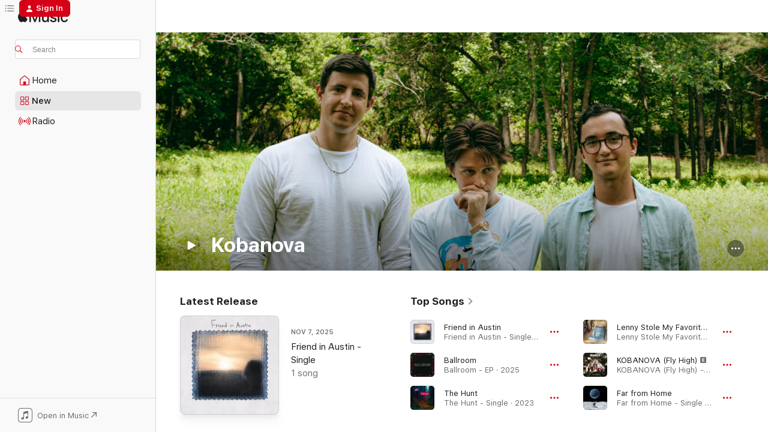

--- FILE ---
content_type: text/html
request_url: https://music.apple.com/us/artist/kobanova/1490216256
body_size: 27403
content:
<!DOCTYPE html>
<html dir="ltr" lang="en-US">
    <head>
        <!-- prettier-ignore -->
        <meta charset="utf-8">
        <!-- prettier-ignore -->
        <meta http-equiv="X-UA-Compatible" content="IE=edge">
        <!-- prettier-ignore -->
        <meta
            name="viewport"
            content="width=device-width,initial-scale=1,interactive-widget=resizes-content"
        >
        <!-- prettier-ignore -->
        <meta name="applicable-device" content="pc,mobile">
        <!-- prettier-ignore -->
        <meta name="referrer" content="strict-origin">
        <!-- prettier-ignore -->
        <link
            rel="apple-touch-icon"
            sizes="180x180"
            href="/assets/favicon/favicon-180.png"
        >
        <!-- prettier-ignore -->
        <link
            rel="icon"
            type="image/png"
            sizes="32x32"
            href="/assets/favicon/favicon-32.png"
        >
        <!-- prettier-ignore -->
        <link
            rel="icon"
            type="image/png"
            sizes="16x16"
            href="/assets/favicon/favicon-16.png"
        >
        <!-- prettier-ignore -->
        <link
            rel="mask-icon"
            href="/assets/favicon/favicon.svg"
            color="#fa233b"
        >
        <!-- prettier-ignore -->
        <link rel="manifest" href="/manifest.json">

        <title>‎Kobanova - Apple Music</title><!-- HEAD_svelte-1cypuwr_START --><link rel="preconnect" href="//www.apple.com/wss/fonts" crossorigin="anonymous"><link rel="stylesheet" href="//www.apple.com/wss/fonts?families=SF+Pro,v4%7CSF+Pro+Icons,v1&amp;display=swap" type="text/css" referrerpolicy="strict-origin-when-cross-origin"><!-- HEAD_svelte-1cypuwr_END --><!-- HEAD_svelte-eg3hvx_START -->    <meta name="description" content="Listen to music by Kobanova on Apple Music. Find top songs and albums by Kobanova including Friend in Austin, Ballroom and more."> <meta name="keywords" content="listen, Kobanova, music, songs, Alternative, apple music"> <link rel="canonical" href="https://music.apple.com/us/artist/kobanova/1490216256">     <meta name="al:ios:app_store_id" content="1108187390"> <meta name="al:ios:app_name" content="Apple Music"> <meta name="apple:content_id" content="1490216256"> <meta name="apple:title" content="Kobanova"> <meta name="apple:description" content="Listen to music by Kobanova on Apple Music. Find top songs and albums by Kobanova including Friend in Austin, Ballroom and more.">   <meta property="og:title" content="Kobanova on Apple Music"> <meta property="og:description" content="Listen to music by Kobanova on Apple Music."> <meta property="og:site_name" content="Apple Music - Web Player"> <meta property="og:url" content="https://music.apple.com/us/artist/kobanova/1490216256"> <meta property="og:image" content="https://is1-ssl.mzstatic.com/image/thumb/AMCArtistImages211/v4/ab/04/02/ab04024e-0e11-d530-c968-ad85bfb0fec4/file_cropped.png/1200x630cw.png"> <meta property="og:image:secure_url" content="https://is1-ssl.mzstatic.com/image/thumb/AMCArtistImages211/v4/ab/04/02/ab04024e-0e11-d530-c968-ad85bfb0fec4/file_cropped.png/1200x630cw.png"> <meta property="og:image:alt" content="Kobanova on Apple Music"> <meta property="og:image:width" content="1200"> <meta property="og:image:height" content="630"> <meta property="og:image:type" content="image/png"> <meta property="og:type" content="music.musician"> <meta property="og:locale" content="en_US">        <meta name="twitter:title" content="Kobanova on Apple Music"> <meta name="twitter:description" content="Listen to music by Kobanova on Apple Music."> <meta name="twitter:site" content="@AppleMusic"> <meta name="twitter:image" content="https://is1-ssl.mzstatic.com/image/thumb/AMCArtistImages211/v4/ab/04/02/ab04024e-0e11-d530-c968-ad85bfb0fec4/file_cropped.png/1200x630cw.png"> <meta name="twitter:image:alt" content="Kobanova on Apple Music"> <meta name="twitter:card" content="summary_large_image">       <!-- HTML_TAG_START -->
                <script id=schema:music-group type="application/ld+json">
                    {"@context":"http://schema.org","@type":"MusicGroup","name":"Kobanova","description":"Listen to music by Kobanova on Apple Music. Find top songs and albums by Kobanova including Friend in Austin, Ballroom and more.","image":"https://is1-ssl.mzstatic.com/image/thumb/AMCArtistImages211/v4/ab/04/02/ab04024e-0e11-d530-c968-ad85bfb0fec4/file_cropped.png/486x486bb.png","genre":["Alternative"],"tracks":[{"@type":"MusicRecording","name":"Friend in Austin","duration":"PT2M43S","url":"https://music.apple.com/us/song/friend-in-austin/1851824173","offers":{"@type":"Offer","category":"free","price":0},"audio":{"@type":"AudioObject","potentialAction":{"@type":"ListenAction","expectsAcceptanceOf":{"@type":"Offer","category":"free"},"target":{"@type":"EntryPoint","actionPlatform":"https://music.apple.com/us/song/friend-in-austin/1851824173"}},"name":"Friend in Austin","contentUrl":"https://audio-ssl.itunes.apple.com/itunes-assets/AudioPreview221/v4/f6/49/f5/f649f5cd-4068-9b20-5bfa-4daa4668e295/mzaf_1263338891147914394.plus.aac.ep.m4a","duration":"PT2M43S","uploadDate":"2025-11-07","thumbnailUrl":"https://is1-ssl.mzstatic.com/image/thumb/Music211/v4/55/19/56/551956ff-99db-90ee-c914-10ce1cc8e263/artwork.jpg/1200x630cw.png"}},{"@type":"MusicRecording","name":"Ballroom","duration":"PT3M48S","url":"https://music.apple.com/us/song/ballroom/1829743587","offers":{"@type":"Offer","category":"free","price":0},"audio":{"@type":"AudioObject","potentialAction":{"@type":"ListenAction","expectsAcceptanceOf":{"@type":"Offer","category":"free"},"target":{"@type":"EntryPoint","actionPlatform":"https://music.apple.com/us/song/ballroom/1829743587"}},"name":"Ballroom","contentUrl":"https://audio-ssl.itunes.apple.com/itunes-assets/AudioPreview221/v4/d8/eb/7f/d8eb7fb8-565f-0777-4797-0a725405f4ce/mzaf_10330686788338267920.plus.aac.ep.m4a","duration":"PT3M48S","uploadDate":"2025-08-27","thumbnailUrl":"https://is1-ssl.mzstatic.com/image/thumb/Music211/v4/52/54/38/525438b9-7c73-d4e9-4d02-24535afd2a31/artwork.jpg/1200x630cw.png"}},{"@type":"MusicRecording","name":"The Hunt","duration":"PT2M23S","url":"https://music.apple.com/us/song/the-hunt/1676491495","offers":{"@type":"Offer","category":"free","price":0},"audio":{"@type":"AudioObject","potentialAction":{"@type":"ListenAction","expectsAcceptanceOf":{"@type":"Offer","category":"free"},"target":{"@type":"EntryPoint","actionPlatform":"https://music.apple.com/us/song/the-hunt/1676491495"}},"name":"The Hunt","contentUrl":"https://audio-ssl.itunes.apple.com/itunes-assets/AudioPreview116/v4/97/70/25/977025d9-4170-9543-ccea-182b4e1417d3/mzaf_5713434044239832676.plus.aac.p.m4a","duration":"PT2M23S","uploadDate":"2023-04-07","thumbnailUrl":"https://is1-ssl.mzstatic.com/image/thumb/Music126/v4/e2/d1/19/e2d1197d-47ca-17bc-b679-9d63eac5fcec/artwork.jpg/1200x630cw.png"}},{"@type":"MusicRecording","name":"Lenny Stole My Favorite Jeans","duration":"PT2M53S","url":"https://music.apple.com/us/song/lenny-stole-my-favorite-jeans/1824880265","offers":{"@type":"Offer","category":"free","price":0},"audio":{"@type":"AudioObject","potentialAction":{"@type":"ListenAction","expectsAcceptanceOf":{"@type":"Offer","category":"free"},"target":{"@type":"EntryPoint","actionPlatform":"https://music.apple.com/us/song/lenny-stole-my-favorite-jeans/1824880265"}},"name":"Lenny Stole My Favorite Jeans","contentUrl":"https://audio-ssl.itunes.apple.com/itunes-assets/AudioPreview211/v4/0f/8d/09/0f8d094f-62f7-ca04-7009-7d009646e8aa/mzaf_13375656397966989265.plus.aac.ep.m4a","duration":"PT2M53S","uploadDate":"2025-07-16","thumbnailUrl":"https://is1-ssl.mzstatic.com/image/thumb/Music211/v4/c2/09/76/c2097681-d5bf-ad66-b981-4f1e41ea5ed1/artwork.jpg/1200x630cw.png"}},{"@type":"MusicRecording","name":"KOBANOVA (Fly High)","duration":"PT3M45S","url":"https://music.apple.com/us/song/kobanova-fly-high/1710610845","offers":{"@type":"Offer","category":"free","price":0},"audio":{"@type":"AudioObject","potentialAction":{"@type":"ListenAction","expectsAcceptanceOf":{"@type":"Offer","category":"free"},"target":{"@type":"EntryPoint","actionPlatform":"https://music.apple.com/us/song/kobanova-fly-high/1710610845"}},"name":"KOBANOVA (Fly High)","contentUrl":"https://audio-ssl.itunes.apple.com/itunes-assets/AudioPreview126/v4/7a/0c/b9/7a0cb924-864e-7a7c-fcf2-88f06de869da/mzaf_4303717798913529617.plus.aac.ep.m4a","duration":"PT3M45S","uploadDate":"2023-10-19","thumbnailUrl":"https://is1-ssl.mzstatic.com/image/thumb/Music126/v4/97/7c/67/977c670f-a3bb-4b10-a637-771eab671592/artwork.jpg/1200x630cw.png"}},{"@type":"MusicRecording","name":"Far from Home","duration":"PT4M14S","url":"https://music.apple.com/us/song/far-from-home/1490220427","offers":{"@type":"Offer","category":"free","price":0},"audio":{"@type":"AudioObject","potentialAction":{"@type":"ListenAction","expectsAcceptanceOf":{"@type":"Offer","category":"free"},"target":{"@type":"EntryPoint","actionPlatform":"https://music.apple.com/us/song/far-from-home/1490220427"}},"name":"Far from Home","contentUrl":"https://audio-ssl.itunes.apple.com/itunes-assets/AudioPreview126/v4/78/b9/57/78b95765-02fe-4a36-e894-1774e59d8d03/mzaf_5848630128166578972.plus.aac.ep.m4a","duration":"PT4M14S","uploadDate":"2019-12-07","thumbnailUrl":"https://is1-ssl.mzstatic.com/image/thumb/Music123/v4/31/eb/2c/31eb2c2d-49ea-2bd5-c1dc-1f3a1013caa2/artwork.jpg/1200x630cw.png"}},{"@type":"MusicRecording","name":"City View","duration":"PT3M57S","url":"https://music.apple.com/us/song/city-view/1803081509","offers":{"@type":"Offer","category":"free","price":0},"audio":{"@type":"AudioObject","potentialAction":{"@type":"ListenAction","expectsAcceptanceOf":{"@type":"Offer","category":"free"},"target":{"@type":"EntryPoint","actionPlatform":"https://music.apple.com/us/song/city-view/1803081509"}},"name":"City View","contentUrl":"https://audio-ssl.itunes.apple.com/itunes-assets/AudioPreview221/v4/06/ad/cc/06adccc9-eb4f-6f84-31fa-a7398f0b3310/mzaf_13831001358216678263.plus.aac.ep.m4a","duration":"PT3M57S","uploadDate":"2025-04-01","thumbnailUrl":"https://is1-ssl.mzstatic.com/image/thumb/Music211/v4/62/9d/73/629d73e7-4cdd-6d23-2156-4e4dcedde158/artwork.jpg/1200x630cw.png"}},{"@type":"MusicRecording","name":"Crystal Clear","duration":"PT3M38S","url":"https://music.apple.com/us/song/crystal-clear/1678217194","offers":{"@type":"Offer","category":"free","price":0},"audio":{"@type":"AudioObject","potentialAction":{"@type":"ListenAction","expectsAcceptanceOf":{"@type":"Offer","category":"free"},"target":{"@type":"EntryPoint","actionPlatform":"https://music.apple.com/us/song/crystal-clear/1678217194"}},"name":"Crystal Clear","contentUrl":"https://audio-ssl.itunes.apple.com/itunes-assets/AudioPreview126/v4/1d/1f/06/1d1f06e2-ee4c-271f-a69b-6bdd9830bf66/mzaf_7962483853549352478.plus.aac.ep.m4a","duration":"PT3M38S","uploadDate":"2023-04-21","thumbnailUrl":"https://is1-ssl.mzstatic.com/image/thumb/Music126/v4/f9/2a/8c/f92a8c18-f948-7fa1-906d-849366747dfd/artwork.jpg/1200x630cw.png"}},{"@type":"MusicRecording","name":"Deep Blue","duration":"PT4M30S","url":"https://music.apple.com/us/song/deep-blue/1660998747","offers":{"@type":"Offer","category":"free","price":0},"audio":{"@type":"AudioObject","potentialAction":{"@type":"ListenAction","expectsAcceptanceOf":{"@type":"Offer","category":"free"},"target":{"@type":"EntryPoint","actionPlatform":"https://music.apple.com/us/song/deep-blue/1660998747"}},"name":"Deep Blue","contentUrl":"https://audio-ssl.itunes.apple.com/itunes-assets/AudioPreview113/v4/3a/e8/09/3ae80999-ac97-4240-a105-f034f0bb7854/mzaf_17103020952283701382.plus.aac.ep.m4a","duration":"PT4M30S","uploadDate":"2023-01-07","thumbnailUrl":"https://is1-ssl.mzstatic.com/image/thumb/Music113/v4/96/f7/12/96f71245-bc68-dc1a-9acf-e795437814aa/artwork.jpg/1200x630cw.png"}},{"@type":"MusicRecording","name":"For Better or Worse","duration":"PT3M58S","url":"https://music.apple.com/us/song/for-better-or-worse/1678217191","offers":{"@type":"Offer","category":"free","price":0},"audio":{"@type":"AudioObject","potentialAction":{"@type":"ListenAction","expectsAcceptanceOf":{"@type":"Offer","category":"free"},"target":{"@type":"EntryPoint","actionPlatform":"https://music.apple.com/us/song/for-better-or-worse/1678217191"}},"name":"For Better or Worse","contentUrl":"https://audio-ssl.itunes.apple.com/itunes-assets/AudioPreview126/v4/1d/b4/73/1db473c8-2e9c-65c2-3da7-adf086370b41/mzaf_12180552765185859046.plus.aac.ep.m4a","duration":"PT3M58S","uploadDate":"2023-04-21","thumbnailUrl":"https://is1-ssl.mzstatic.com/image/thumb/Music126/v4/f9/2a/8c/f92a8c18-f948-7fa1-906d-849366747dfd/artwork.jpg/1200x630cw.png"}},{"@type":"MusicRecording","name":"Transgressions","duration":"PT5M35S","url":"https://music.apple.com/us/song/transgressions/1722375920","offers":{"@type":"Offer","category":"free","price":0},"audio":{"@type":"AudioObject","potentialAction":{"@type":"ListenAction","expectsAcceptanceOf":{"@type":"Offer","category":"free"},"target":{"@type":"EntryPoint","actionPlatform":"https://music.apple.com/us/song/transgressions/1722375920"}},"name":"Transgressions","contentUrl":"https://audio-ssl.itunes.apple.com/itunes-assets/AudioPreview116/v4/5b/50/dc/5b50dc13-b092-829e-9d92-efe00fe0ed87/mzaf_1135376058475631295.plus.aac.ep.m4a","duration":"PT5M35S","uploadDate":"2023-12-21","thumbnailUrl":"https://is1-ssl.mzstatic.com/image/thumb/Music126/v4/be/ef/e3/beefe3d5-1d44-bc89-af00-f905bf122a3d/artwork.jpg/1200x630cw.png"}},{"@type":"MusicRecording","name":"Three Decades","duration":"PT3M57S","url":"https://music.apple.com/us/song/three-decades/1813719379","offers":{"@type":"Offer","category":"free","price":0},"audio":{"@type":"AudioObject","potentialAction":{"@type":"ListenAction","expectsAcceptanceOf":{"@type":"Offer","category":"free"},"target":{"@type":"EntryPoint","actionPlatform":"https://music.apple.com/us/song/three-decades/1813719379"}},"name":"Three Decades","contentUrl":"https://audio-ssl.itunes.apple.com/itunes-assets/AudioPreview211/v4/d8/d0/96/d8d09630-8a12-2bba-1bad-356f87295fe5/mzaf_11446945989792080182.plus.aac.ep.m4a","duration":"PT3M57S","uploadDate":"2025-05-16","thumbnailUrl":"https://is1-ssl.mzstatic.com/image/thumb/Music221/v4/ba/e7/04/bae70448-6a2e-0a08-64fc-d3b93d864122/artwork.jpg/1200x630cw.png"}},{"@type":"MusicRecording","name":"6 inch","duration":"PT2M28S","url":"https://music.apple.com/us/song/6-inch/1792570075","offers":{"@type":"Offer","category":"free","price":0},"audio":{"@type":"AudioObject","potentialAction":{"@type":"ListenAction","expectsAcceptanceOf":{"@type":"Offer","category":"free"},"target":{"@type":"EntryPoint","actionPlatform":"https://music.apple.com/us/song/6-inch/1792570075"}},"name":"6 inch","contentUrl":"https://audio-ssl.itunes.apple.com/itunes-assets/AudioPreview221/v4/7d/6f/6a/7d6f6a7b-2ba5-8244-57d9-4b1ec7d95790/mzaf_15885633798524791160.plus.aac.p.m4a","duration":"PT2M28S","uploadDate":"2025-02-14","thumbnailUrl":"https://is1-ssl.mzstatic.com/image/thumb/Music221/v4/c1/cc/98/c1cc9830-ea04-9a64-d562-506786ef07a4/artwork.jpg/1200x630cw.png"}},{"@type":"MusicRecording","name":"Breathe (Live from Kapoorhouse)","duration":"PT3M14S","url":"https://music.apple.com/us/song/breathe-live-from-kapoorhouse/1787051660","offers":{"@type":"Offer","category":"free","price":0},"audio":{"@type":"AudioObject","potentialAction":{"@type":"ListenAction","expectsAcceptanceOf":{"@type":"Offer","category":"free"},"target":{"@type":"EntryPoint","actionPlatform":"https://music.apple.com/us/song/breathe-live-from-kapoorhouse/1787051660"}},"name":"Breathe (Live from Kapoorhouse)","contentUrl":"https://audio-ssl.itunes.apple.com/itunes-assets/AudioPreview221/v4/b6/7b/aa/b67baaef-d432-1019-399a-01e00fb1f3fe/mzaf_11890032919952685360.plus.aac.ep.m4a","duration":"PT3M14S","uploadDate":"2024-12-27","thumbnailUrl":"https://is1-ssl.mzstatic.com/image/thumb/Music221/v4/5d/0b/03/5d0b03af-b3e1-a1ca-4984-8273cb320afb/artwork.jpg/1200x630cw.png"}},{"@type":"MusicRecording","name":"Can't You See (Live)","duration":"PT8M47S","url":"https://music.apple.com/us/song/cant-you-see-live/1774945827","offers":{"@type":"Offer","category":"free","price":0},"audio":{"@type":"AudioObject","potentialAction":{"@type":"ListenAction","expectsAcceptanceOf":{"@type":"Offer","category":"free"},"target":{"@type":"EntryPoint","actionPlatform":"https://music.apple.com/us/song/cant-you-see-live/1774945827"}},"name":"Can't You See (Live)","contentUrl":"https://audio-ssl.itunes.apple.com/itunes-assets/AudioPreview221/v4/81/66/0d/81660d92-b677-8a42-46ab-1f7fa65a9d25/mzaf_6478053454098022533.plus.aac.ep.m4a","duration":"PT8M47S","uploadDate":"2024-10-18","thumbnailUrl":"https://is1-ssl.mzstatic.com/image/thumb/Music211/v4/55/b3/5d/55b35d09-13ff-674a-21d8-d7954fa75783/artwork.jpg/1200x630cw.png"}},{"@type":"MusicRecording","name":"For Better or Worse (Live)","duration":"PT4M4S","url":"https://music.apple.com/us/song/for-better-or-worse-live/1774945826","offers":{"@type":"Offer","category":"free","price":0},"audio":{"@type":"AudioObject","potentialAction":{"@type":"ListenAction","expectsAcceptanceOf":{"@type":"Offer","category":"free"},"target":{"@type":"EntryPoint","actionPlatform":"https://music.apple.com/us/song/for-better-or-worse-live/1774945826"}},"name":"For Better or Worse (Live)","contentUrl":"https://audio-ssl.itunes.apple.com/itunes-assets/AudioPreview211/v4/6e/a4/f9/6ea4f98a-17f6-e7ff-19e2-5ded7e0191a8/mzaf_3131781722197521419.plus.aac.ep.m4a","duration":"PT4M4S","uploadDate":"2024-10-18","thumbnailUrl":"https://is1-ssl.mzstatic.com/image/thumb/Music211/v4/55/b3/5d/55b35d09-13ff-674a-21d8-d7954fa75783/artwork.jpg/1200x630cw.png"}},{"@type":"MusicRecording","name":"Pass Me By (Live)","duration":"PT5M30S","url":"https://music.apple.com/us/song/pass-me-by-live/1774945825","offers":{"@type":"Offer","category":"free","price":0},"audio":{"@type":"AudioObject","potentialAction":{"@type":"ListenAction","expectsAcceptanceOf":{"@type":"Offer","category":"free"},"target":{"@type":"EntryPoint","actionPlatform":"https://music.apple.com/us/song/pass-me-by-live/1774945825"}},"name":"Pass Me By (Live)","contentUrl":"https://audio-ssl.itunes.apple.com/itunes-assets/AudioPreview211/v4/55/fb/90/55fb90fe-4cd7-2f21-61ac-20e293df4e17/mzaf_2879039560094707097.plus.aac.ep.m4a","duration":"PT5M30S","uploadDate":"2024-10-18","thumbnailUrl":"https://is1-ssl.mzstatic.com/image/thumb/Music211/v4/55/b3/5d/55b35d09-13ff-674a-21d8-d7954fa75783/artwork.jpg/1200x630cw.png"}},{"@type":"MusicRecording","name":"Slow Lane (Live)","duration":"PT3M37S","url":"https://music.apple.com/us/song/slow-lane-live/1774945824","offers":{"@type":"Offer","category":"free","price":0},"audio":{"@type":"AudioObject","potentialAction":{"@type":"ListenAction","expectsAcceptanceOf":{"@type":"Offer","category":"free"},"target":{"@type":"EntryPoint","actionPlatform":"https://music.apple.com/us/song/slow-lane-live/1774945824"}},"name":"Slow Lane (Live)","contentUrl":"https://audio-ssl.itunes.apple.com/itunes-assets/AudioPreview221/v4/21/7d/16/217d1659-0d5d-a95f-64ba-6ac8e7099468/mzaf_6719145797316371686.plus.aac.ep.m4a","duration":"PT3M37S","uploadDate":"2024-10-18","thumbnailUrl":"https://is1-ssl.mzstatic.com/image/thumb/Music211/v4/55/b3/5d/55b35d09-13ff-674a-21d8-d7954fa75783/artwork.jpg/1200x630cw.png"}},{"@type":"MusicRecording","name":"KOBANOVA (Fly High) [Live]","duration":"PT4M55S","url":"https://music.apple.com/us/song/kobanova-fly-high-live/1774945823","offers":{"@type":"Offer","category":"free","price":0},"audio":{"@type":"AudioObject","potentialAction":{"@type":"ListenAction","expectsAcceptanceOf":{"@type":"Offer","category":"free"},"target":{"@type":"EntryPoint","actionPlatform":"https://music.apple.com/us/song/kobanova-fly-high-live/1774945823"}},"name":"KOBANOVA (Fly High) [Live]","contentUrl":"https://audio-ssl.itunes.apple.com/itunes-assets/AudioPreview211/v4/63/f3/18/63f318c8-5489-ad8c-a05b-c6f58b03a6c7/mzaf_13686495261183457971.plus.aac.ep.m4a","duration":"PT4M55S","uploadDate":"2024-10-18","thumbnailUrl":"https://is1-ssl.mzstatic.com/image/thumb/Music211/v4/55/b3/5d/55b35d09-13ff-674a-21d8-d7954fa75783/artwork.jpg/1200x630cw.png"}},{"@type":"MusicRecording","name":"Deep Blue (Live)","duration":"PT5M11S","url":"https://music.apple.com/us/song/deep-blue-live/1774945822","offers":{"@type":"Offer","category":"free","price":0},"audio":{"@type":"AudioObject","potentialAction":{"@type":"ListenAction","expectsAcceptanceOf":{"@type":"Offer","category":"free"},"target":{"@type":"EntryPoint","actionPlatform":"https://music.apple.com/us/song/deep-blue-live/1774945822"}},"name":"Deep Blue (Live)","contentUrl":"https://audio-ssl.itunes.apple.com/itunes-assets/AudioPreview221/v4/1f/99/92/1f9992a0-28ea-db60-9bd9-13e624e9018c/mzaf_10979165787566027880.plus.aac.ep.m4a","duration":"PT5M11S","uploadDate":"2024-10-18","thumbnailUrl":"https://is1-ssl.mzstatic.com/image/thumb/Music211/v4/55/b3/5d/55b35d09-13ff-674a-21d8-d7954fa75783/artwork.jpg/1200x630cw.png"}},{"@type":"MusicRecording","name":"Crystal Clear (Live)","duration":"PT5M48S","url":"https://music.apple.com/us/song/crystal-clear-live/1774945821","offers":{"@type":"Offer","category":"free","price":0},"audio":{"@type":"AudioObject","potentialAction":{"@type":"ListenAction","expectsAcceptanceOf":{"@type":"Offer","category":"free"},"target":{"@type":"EntryPoint","actionPlatform":"https://music.apple.com/us/song/crystal-clear-live/1774945821"}},"name":"Crystal Clear (Live)","contentUrl":"https://audio-ssl.itunes.apple.com/itunes-assets/AudioPreview221/v4/90/3b/39/903b3920-f22b-2b40-780e-7150869a7ca2/mzaf_4357536273234077096.plus.aac.ep.m4a","duration":"PT5M48S","uploadDate":"2024-10-18","thumbnailUrl":"https://is1-ssl.mzstatic.com/image/thumb/Music211/v4/55/b3/5d/55b35d09-13ff-674a-21d8-d7954fa75783/artwork.jpg/1200x630cw.png"}},{"@type":"MusicRecording","name":"Pass Me By","duration":"PT4M5S","url":"https://music.apple.com/us/song/pass-me-by/1753310645","offers":{"@type":"Offer","category":"free","price":0},"audio":{"@type":"AudioObject","potentialAction":{"@type":"ListenAction","expectsAcceptanceOf":{"@type":"Offer","category":"free"},"target":{"@type":"EntryPoint","actionPlatform":"https://music.apple.com/us/song/pass-me-by/1753310645"}},"name":"Pass Me By","contentUrl":"https://audio-ssl.itunes.apple.com/itunes-assets/AudioPreview221/v4/ab/f9/98/abf998b9-3e11-59b3-3734-da2cbe766421/mzaf_5322871860042561512.plus.aac.ep.m4a","duration":"PT4M5S","uploadDate":"2024-07-19","thumbnailUrl":"https://is1-ssl.mzstatic.com/image/thumb/Music221/v4/23/95/4a/23954a52-aa20-574c-d47c-643552b04c4c/artwork.jpg/1200x630cw.png"}},{"@type":"MusicRecording","name":"The Hunt (Live from 800 East Studios)","duration":"PT3M31S","url":"https://music.apple.com/us/song/the-hunt-live-from-800-east-studios/1732355064","offers":{"@type":"Offer","category":"free","price":0},"audio":{"@type":"AudioObject","potentialAction":{"@type":"ListenAction","expectsAcceptanceOf":{"@type":"Offer","category":"free"},"target":{"@type":"EntryPoint","actionPlatform":"https://music.apple.com/us/song/the-hunt-live-from-800-east-studios/1732355064"}},"name":"The Hunt (Live from 800 East Studios)","contentUrl":"https://audio-ssl.itunes.apple.com/itunes-assets/AudioPreview122/v4/5c/d8/85/5cd885c0-b6d8-ae14-2c8b-d5be2c9743d4/mzaf_5359768593016202755.plus.aac.ep.m4a","duration":"PT3M31S","uploadDate":"2024-03-02","thumbnailUrl":"https://is1-ssl.mzstatic.com/image/thumb/Music112/v4/f8/cd/4b/f8cd4b7d-1f92-67dc-8cfd-8a980b554ec9/artwork.jpg/1200x630cw.png"}},{"@type":"MusicRecording","name":"Slow Lane (Live from 800 East Studios)","duration":"PT3M35S","url":"https://music.apple.com/us/song/slow-lane-live-from-800-east-studios/1732365034","offers":{"@type":"Offer","category":"free","price":0},"audio":{"@type":"AudioObject","potentialAction":{"@type":"ListenAction","expectsAcceptanceOf":{"@type":"Offer","category":"free"},"target":{"@type":"EntryPoint","actionPlatform":"https://music.apple.com/us/song/slow-lane-live-from-800-east-studios/1732365034"}},"name":"Slow Lane (Live from 800 East Studios)","contentUrl":"https://audio-ssl.itunes.apple.com/itunes-assets/AudioPreview122/v4/7f/37/18/7f371876-18e8-f816-bd82-c209acb0271a/mzaf_15027398516650977277.plus.aac.ep.m4a","duration":"PT3M35S","uploadDate":"2024-02-19","thumbnailUrl":"https://is1-ssl.mzstatic.com/image/thumb/Music112/v4/b3/36/01/b33601c9-9a22-5565-3979-a01ff87b568e/artwork.jpg/1200x630cw.png"}}],"albums":[{"@type":"MusicAlbum","image":"https://is1-ssl.mzstatic.com/image/thumb/Music126/v4/be/ef/e3/beefe3d5-1d44-bc89-af00-f905bf122a3d/artwork.jpg/486x486bb.png","url":"https://music.apple.com/us/album/kobanova/1722375706","name":"Kobanova","byArtist":{"@type":"MusicGroup","url":"https://music.apple.com/us/artist/kobanova/1490216256","name":"Kobanova"}}],"url":"https://music.apple.com/us/artist/kobanova/1490216256","potentialAction":{"@type":"ListenAction","expectsAcceptanceOf":{"@type":"Offer","category":"free"},"target":{"@type":"EntryPoint","actionPlatform":"https://music.apple.com/us/artist/kobanova/1490216256"}}}
                </script>
                <!-- HTML_TAG_END -->    <!-- HEAD_svelte-eg3hvx_END -->
      <script type="module" crossorigin src="/assets/index~90a29058ba.js"></script>
      <link rel="stylesheet" href="/assets/index~fbf29d0525.css">
      <script type="module">import.meta.url;import("_").catch(()=>1);async function* g(){};window.__vite_is_modern_browser=true;</script>
      <script type="module">!function(){if(window.__vite_is_modern_browser)return;console.warn("vite: loading legacy chunks, syntax error above and the same error below should be ignored");var e=document.getElementById("vite-legacy-polyfill"),n=document.createElement("script");n.src=e.src,n.onload=function(){System.import(document.getElementById('vite-legacy-entry').getAttribute('data-src'))},document.body.appendChild(n)}();</script>
    </head>
    <body>
        
        <script
            async
            src="/includes/js-cdn/musickit/v3/amp/musickit.js"
        ></script>
        <script
            type="module"
            async
            src="/includes/js-cdn/musickit/v3/components/musickit-components/musickit-components.esm.js"
        ></script>
        <script
            nomodule
            async
            src="/includes/js-cdn/musickit/v3/components/musickit-components/musickit-components.js"
        ></script>
        <svg style="display: none" xmlns="http://www.w3.org/2000/svg">
            <symbol id="play-circle-fill" viewBox="0 0 60 60">
                <path
                    class="icon-circle-fill__circle"
                    fill="var(--iconCircleFillBG, transparent)"
                    d="M30 60c16.411 0 30-13.617 30-30C60 13.588 46.382 0 29.971 0 13.588 0 .001 13.588.001 30c0 16.383 13.617 30 30 30Z"
                />
                <path
                    fill="var(--iconFillArrow, var(--keyColor, black))"
                    d="M24.411 41.853c-1.41.853-3.028.177-3.028-1.294V19.47c0-1.44 1.735-2.058 3.028-1.294l17.265 10.235a1.89 1.89 0 0 1 0 3.265L24.411 41.853Z"
                />
            </symbol>
        </svg>
        <div class="body-container">
              <div class="app-container svelte-t3vj1e" data-testid="app-container">   <div class="header svelte-rjjbqs" data-testid="header"><nav data-testid="navigation" class="navigation svelte-13li0vp"><div class="navigation__header svelte-13li0vp"><div data-testid="logo" class="logo svelte-1o7dz8w"> <a aria-label="Apple Music" role="img" href="https://music.apple.com/us/home" class="svelte-1o7dz8w"><svg height="20" viewBox="0 0 83 20" width="83" xmlns="http://www.w3.org/2000/svg" class="logo" aria-hidden="true"><path d="M34.752 19.746V6.243h-.088l-5.433 13.503h-2.074L21.711 6.243h-.087v13.503h-2.548V1.399h3.235l5.833 14.621h.1l5.82-14.62h3.248v18.347h-2.56zm16.649 0h-2.586v-2.263h-.062c-.725 1.602-2.061 2.504-4.072 2.504-2.86 0-4.61-1.894-4.61-4.958V6.37h2.698v8.125c0 2.034.95 3.127 2.81 3.127 1.95 0 3.124-1.373 3.124-3.458V6.37H51.4v13.376zm7.394-13.618c3.06 0 5.046 1.73 5.134 4.196h-2.536c-.15-1.296-1.087-2.11-2.598-2.11-1.462 0-2.436.724-2.436 1.793 0 .839.6 1.41 2.023 1.741l2.136.496c2.686.636 3.71 1.704 3.71 3.636 0 2.442-2.236 4.12-5.333 4.12-3.285 0-5.26-1.64-5.509-4.183h2.673c.25 1.398 1.187 2.085 2.836 2.085 1.623 0 2.623-.687 2.623-1.78 0-.865-.487-1.373-1.924-1.704l-2.136-.508c-2.498-.585-3.735-1.806-3.735-3.75 0-2.391 2.049-4.032 5.072-4.032zM66.1 2.836c0-.878.7-1.577 1.561-1.577.862 0 1.55.7 1.55 1.577 0 .864-.688 1.576-1.55 1.576a1.573 1.573 0 0 1-1.56-1.576zm.212 3.534h2.698v13.376h-2.698zm14.089 4.603c-.275-1.424-1.324-2.556-3.085-2.556-2.086 0-3.46 1.767-3.46 4.64 0 2.938 1.386 4.642 3.485 4.642 1.66 0 2.748-.928 3.06-2.48H83C82.713 18.067 80.477 20 77.317 20c-3.76 0-6.208-2.62-6.208-6.942 0-4.247 2.448-6.93 6.183-6.93 3.385 0 5.446 2.213 5.683 4.845h-2.573zM10.824 3.189c-.698.834-1.805 1.496-2.913 1.398-.145-1.128.41-2.33 1.036-3.065C9.644.662 10.848.05 11.835 0c.121 1.178-.336 2.33-1.01 3.19zm.999 1.619c.624.049 2.425.244 3.578 1.98-.096.074-2.137 1.272-2.113 3.79.024 3.01 2.593 4.012 2.617 4.037-.024.074-.407 1.419-1.344 2.812-.817 1.224-1.657 2.422-3.002 2.447-1.297.024-1.73-.783-3.218-.783-1.489 0-1.97.758-3.194.807-1.297.048-2.28-1.297-3.097-2.52C.368 14.908-.904 10.408.825 7.375c.84-1.516 2.377-2.47 4.034-2.495 1.273-.023 2.45.857 3.218.857.769 0 2.137-1.027 3.746-.93z"></path></svg></a>   </div> <div class="search-input-wrapper svelte-nrtdem" data-testid="search-input"><div data-testid="amp-search-input" aria-controls="search-suggestions" aria-expanded="false" aria-haspopup="listbox" aria-owns="search-suggestions" class="search-input-container svelte-rg26q6" tabindex="-1" role=""><div class="flex-container svelte-rg26q6"><form id="search-input-form" class="svelte-rg26q6"><svg height="16" width="16" viewBox="0 0 16 16" class="search-svg" aria-hidden="true"><path d="M11.87 10.835c.018.015.035.03.051.047l3.864 3.863a.735.735 0 1 1-1.04 1.04l-3.863-3.864a.744.744 0 0 1-.047-.051 6.667 6.667 0 1 1 1.035-1.035zM6.667 12a5.333 5.333 0 1 0 0-10.667 5.333 5.333 0 0 0 0 10.667z"></path></svg> <input aria-autocomplete="list" aria-multiline="false" aria-controls="search-suggestions" placeholder="Search" spellcheck="false" autocomplete="off" autocorrect="off" autocapitalize="off" type="text" inputmode="search" class="search-input__text-field svelte-rg26q6" data-testid="search-input__text-field"></form> </div> <div data-testid="search-scope-bar"></div>   </div> </div></div> <div data-testid="navigation-content" class="navigation__content svelte-13li0vp" id="navigation" aria-hidden="false"><div class="navigation__scrollable-container svelte-13li0vp"><div data-testid="navigation-items-primary" class="navigation-items navigation-items--primary svelte-ng61m8"> <ul class="navigation-items__list svelte-ng61m8">  <li class="navigation-item navigation-item__home svelte-1a5yt87" aria-selected="false" data-testid="navigation-item"> <a href="https://music.apple.com/us/home" class="navigation-item__link svelte-1a5yt87" role="button" data-testid="home" aria-pressed="false"><div class="navigation-item__content svelte-zhx7t9"> <span class="navigation-item__icon svelte-zhx7t9"> <svg width="24" height="24" viewBox="0 0 24 24" xmlns="http://www.w3.org/2000/svg" aria-hidden="true"><path d="M5.93 20.16a1.94 1.94 0 0 1-1.43-.502c-.334-.335-.502-.794-.502-1.393v-7.142c0-.362.062-.688.177-.953.123-.264.326-.529.6-.75l6.145-5.157c.176-.141.344-.247.52-.318.176-.07.362-.105.564-.105.194 0 .388.035.565.105.176.07.352.177.52.318l6.146 5.158c.273.23.467.476.59.75.124.264.177.59.177.96v7.134c0 .59-.159 1.058-.503 1.393-.335.335-.811.503-1.428.503H5.929Zm12.14-1.172c.221 0 .406-.07.547-.212a.688.688 0 0 0 .22-.511v-7.142c0-.177-.026-.344-.087-.459a.97.97 0 0 0-.265-.353l-6.154-5.149a.756.756 0 0 0-.177-.115.37.37 0 0 0-.15-.035.37.37 0 0 0-.158.035l-.177.115-6.145 5.15a.982.982 0 0 0-.274.352 1.13 1.13 0 0 0-.088.468v7.133c0 .203.08.379.23.511a.744.744 0 0 0 .546.212h12.133Zm-8.323-4.7c0-.176.062-.326.177-.432a.6.6 0 0 1 .423-.159h3.315c.176 0 .326.053.432.16s.159.255.159.431v4.973H9.756v-4.973Z"></path></svg> </span> <span class="navigation-item__label svelte-zhx7t9"> Home </span> </div></a>  </li>  <li class="navigation-item navigation-item__new svelte-1a5yt87" aria-selected="false" data-testid="navigation-item"> <a href="https://music.apple.com/us/new" class="navigation-item__link svelte-1a5yt87" role="button" data-testid="new" aria-pressed="false"><div class="navigation-item__content svelte-zhx7t9"> <span class="navigation-item__icon svelte-zhx7t9"> <svg height="24" viewBox="0 0 24 24" width="24" aria-hidden="true"><path d="M9.92 11.354c.966 0 1.453-.487 1.453-1.49v-3.4c0-1.004-.487-1.483-1.453-1.483H6.452C5.487 4.981 5 5.46 5 6.464v3.4c0 1.003.487 1.49 1.452 1.49zm7.628 0c.965 0 1.452-.487 1.452-1.49v-3.4c0-1.004-.487-1.483-1.452-1.483h-3.46c-.974 0-1.46.479-1.46 1.483v3.4c0 1.003.486 1.49 1.46 1.49zm-7.65-1.073h-3.43c-.266 0-.396-.137-.396-.418v-3.4c0-.273.13-.41.396-.41h3.43c.265 0 .402.137.402.41v3.4c0 .281-.137.418-.403.418zm7.634 0h-3.43c-.273 0-.402-.137-.402-.418v-3.4c0-.273.129-.41.403-.41h3.43c.265 0 .395.137.395.41v3.4c0 .281-.13.418-.396.418zm-7.612 8.7c.966 0 1.453-.48 1.453-1.483v-3.407c0-.996-.487-1.483-1.453-1.483H6.452c-.965 0-1.452.487-1.452 1.483v3.407c0 1.004.487 1.483 1.452 1.483zm7.628 0c.965 0 1.452-.48 1.452-1.483v-3.407c0-.996-.487-1.483-1.452-1.483h-3.46c-.974 0-1.46.487-1.46 1.483v3.407c0 1.004.486 1.483 1.46 1.483zm-7.65-1.072h-3.43c-.266 0-.396-.137-.396-.41v-3.4c0-.282.13-.418.396-.418h3.43c.265 0 .402.136.402.418v3.4c0 .273-.137.41-.403.41zm7.634 0h-3.43c-.273 0-.402-.137-.402-.41v-3.4c0-.282.129-.418.403-.418h3.43c.265 0 .395.136.395.418v3.4c0 .273-.13.41-.396.41z" fill-opacity=".95"></path></svg> </span> <span class="navigation-item__label svelte-zhx7t9"> New </span> </div></a>  </li>  <li class="navigation-item navigation-item__radio svelte-1a5yt87" aria-selected="false" data-testid="navigation-item"> <a href="https://music.apple.com/us/radio" class="navigation-item__link svelte-1a5yt87" role="button" data-testid="radio" aria-pressed="false"><div class="navigation-item__content svelte-zhx7t9"> <span class="navigation-item__icon svelte-zhx7t9"> <svg width="24" height="24" viewBox="0 0 24 24" xmlns="http://www.w3.org/2000/svg" aria-hidden="true"><path d="M19.359 18.57C21.033 16.818 22 14.461 22 11.89s-.967-4.93-2.641-6.68c-.276-.292-.653-.26-.868-.023-.222.246-.176.591.085.868 1.466 1.535 2.272 3.593 2.272 5.835 0 2.241-.806 4.3-2.272 5.835-.261.268-.307.621-.085.86.215.245.592.276.868-.016zm-13.85.014c.222-.238.176-.59-.085-.86-1.474-1.535-2.272-3.593-2.272-5.834 0-2.242.798-4.3 2.272-5.835.261-.277.307-.622.085-.868-.215-.238-.592-.269-.868.023C2.967 6.96 2 9.318 2 11.89s.967 4.929 2.641 6.68c.276.29.653.26.868.014zm1.957-1.873c.223-.253.162-.583-.1-.867-.951-1.068-1.473-2.45-1.473-3.954 0-1.505.522-2.887 1.474-3.954.26-.284.322-.614.1-.876-.23-.26-.622-.26-.891.039-1.175 1.274-1.827 2.963-1.827 4.79 0 1.82.652 3.517 1.827 4.784.269.3.66.307.89.038zm9.958-.038c1.175-1.267 1.827-2.964 1.827-4.783 0-1.828-.652-3.517-1.827-4.791-.269-.3-.66-.3-.89-.039-.23.262-.162.592.092.876.96 1.067 1.481 2.449 1.481 3.954 0 1.504-.522 2.886-1.481 3.954-.254.284-.323.614-.092.867.23.269.621.261.89-.038zm-8.061-1.966c.23-.26.13-.568-.092-.883-.415-.522-.63-1.197-.63-1.934 0-.737.215-1.413.63-1.943.222-.307.322-.614.092-.875s-.653-.261-.906.054a4.385 4.385 0 0 0-.968 2.764 4.38 4.38 0 0 0 .968 2.756c.253.322.675.322.906.061zm6.18-.061a4.38 4.38 0 0 0 .968-2.756 4.385 4.385 0 0 0-.968-2.764c-.253-.315-.675-.315-.906-.054-.23.261-.138.568.092.875.415.53.63 1.206.63 1.943 0 .737-.215 1.412-.63 1.934-.23.315-.322.622-.092.883s.653.261.906-.061zm-3.547-.967c.96 0 1.789-.814 1.789-1.797s-.83-1.789-1.789-1.789c-.96 0-1.781.806-1.781 1.789 0 .983.821 1.797 1.781 1.797z"></path></svg> </span> <span class="navigation-item__label svelte-zhx7t9"> Radio </span> </div></a>  </li>  <li class="navigation-item navigation-item__search svelte-1a5yt87" aria-selected="false" data-testid="navigation-item"> <a href="https://music.apple.com/us/search" class="navigation-item__link svelte-1a5yt87" role="button" data-testid="search" aria-pressed="false"><div class="navigation-item__content svelte-zhx7t9"> <span class="navigation-item__icon svelte-zhx7t9"> <svg height="24" viewBox="0 0 24 24" width="24" aria-hidden="true"><path d="M17.979 18.553c.476 0 .813-.366.813-.835a.807.807 0 0 0-.235-.586l-3.45-3.457a5.61 5.61 0 0 0 1.158-3.413c0-3.098-2.535-5.633-5.633-5.633C7.542 4.63 5 7.156 5 10.262c0 3.098 2.534 5.632 5.632 5.632a5.614 5.614 0 0 0 3.274-1.055l3.472 3.472a.835.835 0 0 0 .6.242zm-7.347-3.875c-2.417 0-4.416-2-4.416-4.416 0-2.417 2-4.417 4.416-4.417 2.417 0 4.417 2 4.417 4.417s-2 4.416-4.417 4.416z" fill-opacity=".95"></path></svg> </span> <span class="navigation-item__label svelte-zhx7t9"> Search </span> </div></a>  </li></ul> </div>   </div> <div class="navigation__native-cta"><div slot="native-cta"><div data-testid="native-cta" class="native-cta svelte-1t4vswz  native-cta--authenticated"><button class="native-cta__button svelte-1t4vswz" data-testid="native-cta-button"><span class="native-cta__app-icon svelte-1t4vswz"><svg width="24" height="24" xmlns="http://www.w3.org/2000/svg" xml:space="preserve" style="fill-rule:evenodd;clip-rule:evenodd;stroke-linejoin:round;stroke-miterlimit:2" viewBox="0 0 24 24" slot="app-icon" aria-hidden="true"><path d="M22.567 1.496C21.448.393 19.956.045 17.293.045H6.566c-2.508 0-4.028.376-5.12 1.465C.344 2.601 0 4.09 0 6.611v10.727c0 2.695.33 4.18 1.432 5.257 1.106 1.103 2.595 1.45 5.275 1.45h10.586c2.663 0 4.169-.347 5.274-1.45C23.656 21.504 24 20.033 24 17.338V6.752c0-2.694-.344-4.179-1.433-5.256Zm.411 4.9v11.299c0 1.898-.338 3.286-1.188 4.137-.851.864-2.256 1.191-4.141 1.191H6.35c-1.884 0-3.303-.341-4.154-1.191-.85-.851-1.174-2.239-1.174-4.137V6.54c0-2.014.324-3.445 1.16-4.295.851-.864 2.312-1.177 4.313-1.177h11.154c1.885 0 3.29.341 4.141 1.191.864.85 1.188 2.239 1.188 4.137Z" style="fill-rule:nonzero"></path><path d="M7.413 19.255c.987 0 2.48-.728 2.48-2.672v-6.385c0-.35.063-.428.378-.494l5.298-1.095c.351-.067.534.025.534.333l.035 4.286c0 .337-.182.586-.53.652l-1.014.228c-1.361.3-2.007.923-2.007 1.937 0 1.017.79 1.748 1.926 1.748.986 0 2.444-.679 2.444-2.64V5.654c0-.636-.279-.821-1.016-.66L9.646 6.298c-.448.091-.674.329-.674.699l.035 7.697c0 .336-.148.546-.446.613l-1.067.21c-1.329.266-1.986.93-1.986 1.993 0 1.017.786 1.745 1.905 1.745Z" style="fill-rule:nonzero"></path></svg></span> <span class="native-cta__label svelte-1t4vswz">Open in Music</span> <span class="native-cta__arrow svelte-1t4vswz"><svg height="16" width="16" viewBox="0 0 16 16" class="native-cta-action" aria-hidden="true"><path d="M1.559 16 13.795 3.764v8.962H16V0H3.274v2.205h8.962L0 14.441 1.559 16z"></path></svg></span></button> </div>  </div></div></div> </nav> </div>  <div class="player-bar player-bar__floating-player svelte-1rr9v04" data-testid="player-bar" aria-label="Music controls" aria-hidden="false">   </div>   <div id="scrollable-page" class="scrollable-page svelte-mt0bfj" data-main-content data-testid="main-section" aria-hidden="false"><main data-testid="main" class="svelte-bzjlhs"><div class="content-container svelte-bzjlhs" data-testid="content-container"><div class="search-input-wrapper svelte-nrtdem" data-testid="search-input"><div data-testid="amp-search-input" aria-controls="search-suggestions" aria-expanded="false" aria-haspopup="listbox" aria-owns="search-suggestions" class="search-input-container svelte-rg26q6" tabindex="-1" role=""><div class="flex-container svelte-rg26q6"><form id="search-input-form" class="svelte-rg26q6"><svg height="16" width="16" viewBox="0 0 16 16" class="search-svg" aria-hidden="true"><path d="M11.87 10.835c.018.015.035.03.051.047l3.864 3.863a.735.735 0 1 1-1.04 1.04l-3.863-3.864a.744.744 0 0 1-.047-.051 6.667 6.667 0 1 1 1.035-1.035zM6.667 12a5.333 5.333 0 1 0 0-10.667 5.333 5.333 0 0 0 0 10.667z"></path></svg> <input value="" aria-autocomplete="list" aria-multiline="false" aria-controls="search-suggestions" placeholder="Search" spellcheck="false" autocomplete="off" autocorrect="off" autocapitalize="off" type="text" inputmode="search" class="search-input__text-field svelte-rg26q6" data-testid="search-input__text-field"></form> </div> <div data-testid="search-scope-bar"> </div>   </div> </div>      <div class="section svelte-wa5vzl" data-testid="section-container" aria-label="Featured"> <div class="section-content svelte-wa5vzl" data-testid="section-content"> <div data-testid="artist-detail-header" class="artist-header svelte-1xfsgte artist-header--fixed" style="--background-image: url(https://is1-ssl.mzstatic.com/image/thumb/AMCArtistImages211/v4/ab/04/02/ab04024e-0e11-d530-c968-ad85bfb0fec4/file_cropped.png/2400x933vf-60.jpg);
                --background-image-xs: url(https://is1-ssl.mzstatic.com/image/thumb/AMCArtistImages211/v4/ab/04/02/ab04024e-0e11-d530-c968-ad85bfb0fec4/file_cropped.png/1478x646vf-60.jpg);
                --background-color: #76813c;"><div class="artist-header__circular-artwork-container svelte-1xfsgte"><div class="artist-header__circular-artwork-gradient svelte-1xfsgte"><div class="ellipse-lockup svelte-f2g5g5" data-testid="ellipse-lockup"><div class="artwork svelte-f2g5g5" aria-hidden="true"><div data-testid="artwork-component" class="artwork-component artwork-component--aspect-ratio artwork-component--orientation-square svelte-g1i36u    artwork-component--fullwidth    artwork-component--has-borders" style="
            --artwork-bg-color: #76813c;
            --aspect-ratio: 1;
            --placeholder-bg-color: #76813c;
       ">   <picture class="svelte-g1i36u"><source sizes="190px" srcset="https://is1-ssl.mzstatic.com/image/thumb/AMCArtistImages211/v4/ab/04/02/ab04024e-0e11-d530-c968-ad85bfb0fec4/file_cropped.png/190x190cc.webp 190w,https://is1-ssl.mzstatic.com/image/thumb/AMCArtistImages211/v4/ab/04/02/ab04024e-0e11-d530-c968-ad85bfb0fec4/file_cropped.png/380x380cc.webp 380w" type="image/webp"> <source sizes="190px" srcset="https://is1-ssl.mzstatic.com/image/thumb/AMCArtistImages211/v4/ab/04/02/ab04024e-0e11-d530-c968-ad85bfb0fec4/file_cropped.png/190x190cc-60.jpg 190w,https://is1-ssl.mzstatic.com/image/thumb/AMCArtistImages211/v4/ab/04/02/ab04024e-0e11-d530-c968-ad85bfb0fec4/file_cropped.png/380x380cc-60.jpg 380w" type="image/jpeg"> <img alt="" class="artwork-component__contents artwork-component__image svelte-g1i36u" loading="lazy" src="/assets/artwork/1x1.gif" role="presentation" decoding="async" width="190" height="190" fetchpriority="auto" style="opacity: 1;"></picture> </div></div> <div class="text-container svelte-f2g5g5">  </div> </div></div> <div class="artist-header__circular-artwork svelte-1xfsgte"><div class="ellipse-lockup svelte-f2g5g5" data-testid="ellipse-lockup"><div class="artwork svelte-f2g5g5" aria-hidden="true"><div data-testid="artwork-component" class="artwork-component artwork-component--aspect-ratio artwork-component--orientation-square svelte-g1i36u    artwork-component--fullwidth    artwork-component--has-borders" style="
            --artwork-bg-color: #76813c;
            --aspect-ratio: 1;
            --placeholder-bg-color: #76813c;
       ">   <picture class="svelte-g1i36u"><source sizes="190px" srcset="https://is1-ssl.mzstatic.com/image/thumb/AMCArtistImages211/v4/ab/04/02/ab04024e-0e11-d530-c968-ad85bfb0fec4/file_cropped.png/190x190cc.webp 190w,https://is1-ssl.mzstatic.com/image/thumb/AMCArtistImages211/v4/ab/04/02/ab04024e-0e11-d530-c968-ad85bfb0fec4/file_cropped.png/380x380cc.webp 380w" type="image/webp"> <source sizes="190px" srcset="https://is1-ssl.mzstatic.com/image/thumb/AMCArtistImages211/v4/ab/04/02/ab04024e-0e11-d530-c968-ad85bfb0fec4/file_cropped.png/190x190cc-60.jpg 190w,https://is1-ssl.mzstatic.com/image/thumb/AMCArtistImages211/v4/ab/04/02/ab04024e-0e11-d530-c968-ad85bfb0fec4/file_cropped.png/380x380cc-60.jpg 380w" type="image/jpeg"> <img alt="Kobanova" class="artwork-component__contents artwork-component__image svelte-g1i36u" loading="lazy" src="/assets/artwork/1x1.gif" role="presentation" decoding="async" width="190" height="190" fetchpriority="auto" style="opacity: 1;"></picture> </div></div> <div class="text-container svelte-f2g5g5">  </div> </div></div></div> <div class="artist-header__name-container svelte-1xfsgte"> <h1 data-testid="artist-header-name" class="artist-header__name svelte-1xfsgte">Kobanova</h1>  <span class="artist-header__play-button svelte-1xfsgte"><button aria-label="Play" class="play-button svelte-19j07e7 play-button--platter    is-stand-alone    is-filled" data-testid="play-button"><svg aria-hidden="true" class="icon play-svg" data-testid="play-icon" iconState="play"><use href="#play-circle-fill"></use></svg> </button></span>   <span class="artist-header__context-menu svelte-1xfsgte"><amp-contextual-menu-button config="[object Object]" class="svelte-dj0bcp"> <span aria-label="MORE" class="more-button svelte-dj0bcp more-button--platter  more-button--material" data-testid="more-button" slot="trigger-content"><svg width="28" height="28" viewBox="0 0 28 28" class="glyph" xmlns="http://www.w3.org/2000/svg"><circle fill="var(--iconCircleFill, transparent)" cx="14" cy="14" r="14"></circle><path fill="var(--iconEllipsisFill, white)" d="M10.105 14c0-.87-.687-1.55-1.564-1.55-.862 0-1.557.695-1.557 1.55 0 .848.695 1.55 1.557 1.55.855 0 1.564-.702 1.564-1.55zm5.437 0c0-.87-.68-1.55-1.542-1.55A1.55 1.55 0 0012.45 14c0 .848.695 1.55 1.55 1.55.848 0 1.542-.702 1.542-1.55zm5.474 0c0-.87-.687-1.55-1.557-1.55-.87 0-1.564.695-1.564 1.55 0 .848.694 1.55 1.564 1.55.848 0 1.557-.702 1.557-1.55z"></path></svg></span> </amp-contextual-menu-button></span></div> </div></div>   </div><div class="section svelte-wa5vzl" data-testid="section-container"> <div class="section-content svelte-wa5vzl" data-testid="section-content"> <div class="spacer-wrapper svelte-14fis98"></div></div>   </div><div class="section svelte-wa5vzl  with-pinned-item" data-testid="section-container" aria-label="Top Songs"><div class="pinned-item" data-testid="pinned-item" aria-label="Latest Release"><div class="header svelte-fr9z27">  <div class="header-title-wrapper svelte-fr9z27">    <h2 class="title svelte-fr9z27" data-testid="header-title"><span class="dir-wrapper" dir="auto">Latest Release</span></h2> </div>  </div> <div class="pinned-item-content"><div class="latest-release svelte-1qus7j1" data-testid="artist-latest-release">  <div class="artwork-wrapper svelte-1qus7j1"><div class="latest-release-artwork svelte-1qus7j1"><div data-testid="artwork-component" class="artwork-component artwork-component--aspect-ratio artwork-component--orientation-square svelte-g1i36u        artwork-component--has-borders" style="
            --artwork-bg-color: #e5e3e6;
            --aspect-ratio: 1;
            --placeholder-bg-color: #e5e3e6;
       ">   <picture class="svelte-g1i36u"><source sizes=" (max-width:1319px) 296px,(min-width:1320px) and (max-width:1679px) 316px,316px" srcset="https://is1-ssl.mzstatic.com/image/thumb/Music211/v4/55/19/56/551956ff-99db-90ee-c914-10ce1cc8e263/artwork.jpg/296x296cc.webp 296w,https://is1-ssl.mzstatic.com/image/thumb/Music211/v4/55/19/56/551956ff-99db-90ee-c914-10ce1cc8e263/artwork.jpg/316x316cc.webp 316w,https://is1-ssl.mzstatic.com/image/thumb/Music211/v4/55/19/56/551956ff-99db-90ee-c914-10ce1cc8e263/artwork.jpg/592x592cc.webp 592w,https://is1-ssl.mzstatic.com/image/thumb/Music211/v4/55/19/56/551956ff-99db-90ee-c914-10ce1cc8e263/artwork.jpg/632x632cc.webp 632w" type="image/webp"> <source sizes=" (max-width:1319px) 296px,(min-width:1320px) and (max-width:1679px) 316px,316px" srcset="https://is1-ssl.mzstatic.com/image/thumb/Music211/v4/55/19/56/551956ff-99db-90ee-c914-10ce1cc8e263/artwork.jpg/296x296cc-60.jpg 296w,https://is1-ssl.mzstatic.com/image/thumb/Music211/v4/55/19/56/551956ff-99db-90ee-c914-10ce1cc8e263/artwork.jpg/316x316cc-60.jpg 316w,https://is1-ssl.mzstatic.com/image/thumb/Music211/v4/55/19/56/551956ff-99db-90ee-c914-10ce1cc8e263/artwork.jpg/592x592cc-60.jpg 592w,https://is1-ssl.mzstatic.com/image/thumb/Music211/v4/55/19/56/551956ff-99db-90ee-c914-10ce1cc8e263/artwork.jpg/632x632cc-60.jpg 632w" type="image/jpeg"> <img alt="" class="artwork-component__contents artwork-component__image svelte-g1i36u" loading="lazy" src="/assets/artwork/1x1.gif" role="presentation" decoding="async" width="316" height="316" fetchpriority="auto" style="opacity: 1;"></picture> </div></div> <div data-testid="control" class="controls svelte-1qus7j1"><div data-testid="play-button" class="play-button menu-button svelte-1qus7j1"><button aria-label="Play Friend in Austin - Single" class="play-button svelte-19j07e7 play-button--platter" data-testid="play-button"><svg aria-hidden="true" class="icon play-svg" data-testid="play-icon" iconState="play"><use href="#play-circle-fill"></use></svg> </button></div> <div data-testid="context-button" class="context-button menu-button svelte-1qus7j1"><amp-contextual-menu-button config="[object Object]" class="svelte-dj0bcp"> <span aria-label="MORE" class="more-button svelte-dj0bcp more-button--platter  more-button--material" data-testid="more-button" slot="trigger-content"><svg width="28" height="28" viewBox="0 0 28 28" class="glyph" xmlns="http://www.w3.org/2000/svg"><circle fill="var(--iconCircleFill, transparent)" cx="14" cy="14" r="14"></circle><path fill="var(--iconEllipsisFill, white)" d="M10.105 14c0-.87-.687-1.55-1.564-1.55-.862 0-1.557.695-1.557 1.55 0 .848.695 1.55 1.557 1.55.855 0 1.564-.702 1.564-1.55zm5.437 0c0-.87-.68-1.55-1.542-1.55A1.55 1.55 0 0012.45 14c0 .848.695 1.55 1.55 1.55.848 0 1.542-.702 1.542-1.55zm5.474 0c0-.87-.687-1.55-1.557-1.55-.87 0-1.564.695-1.564 1.55 0 .848.694 1.55 1.564 1.55.848 0 1.557-.702 1.557-1.55z"></path></svg></span> </amp-contextual-menu-button></div></div></div> <ul class="lockup-lines svelte-1qus7j1"><li class="latest-release__headline svelte-1qus7j1" data-testid="latest-release-headline">NOV 7, 2025</li> <div class="latest-release__container svelte-1qus7j1"><li class="latest-release__title svelte-1qus7j1" data-testid="latest-release-title"><a data-testid="click-action" class="click-action svelte-c0t0j2" href="https://music.apple.com/us/album/friend-in-austin-single/1851824170">Friend in Austin - Single</a></li>   </div> <li class="latest-release__subtitle svelte-1qus7j1" data-testid="latest-release-subtitle">1 song</li> <li class="latest-release__add svelte-1qus7j1"><div class="cloud-buttons svelte-u0auos" data-testid="cloud-buttons">  </div></li></ul> </div></div></div> <div class="section-content svelte-wa5vzl" data-testid="section-content"><div class="header svelte-fr9z27">  <div class="header-title-wrapper svelte-fr9z27">    <h2 class="title svelte-fr9z27 title-link" data-testid="header-title"><button type="button" class="title__button svelte-fr9z27" role="link" tabindex="0"><span class="dir-wrapper" dir="auto">Top Songs</span> <svg class="chevron" xmlns="http://www.w3.org/2000/svg" viewBox="0 0 64 64" aria-hidden="true"><path d="M19.817 61.863c1.48 0 2.672-.515 3.702-1.546l24.243-23.63c1.352-1.385 1.996-2.737 2.028-4.443 0-1.674-.644-3.09-2.028-4.443L23.519 4.138c-1.03-.998-2.253-1.513-3.702-1.513-2.994 0-5.409 2.382-5.409 5.344 0 1.481.612 2.833 1.739 3.96l20.99 20.347-20.99 20.283c-1.127 1.126-1.739 2.478-1.739 3.96 0 2.93 2.415 5.344 5.409 5.344Z"></path></svg></button></h2> </div>   </div>   <div class="svelte-1dd7dqt shelf"><section data-testid="shelf-component" class="shelf-grid shelf-grid--onhover svelte-12rmzef" style="
            --grid-max-content-xsmall: calc(100% - var(--bodyGutter)); --grid-column-gap-xsmall: 20px; --grid-row-gap-xsmall: 0px; --grid-small: 1; --grid-column-gap-small: 20px; --grid-row-gap-small: 0px; --grid-medium: 2; --grid-column-gap-medium: 20px; --grid-row-gap-medium: 0px; --grid-large: 3; --grid-column-gap-large: 20px; --grid-row-gap-large: 0px; --grid-xlarge: 3; --grid-column-gap-xlarge: 20px; --grid-row-gap-xlarge: 0px;
            --grid-type: TrackLockupsShelfNarrow;
            --grid-rows: 3;
            --standard-lockup-shadow-offset: 15px;
            
        "> <div class="shelf-grid__body svelte-12rmzef" data-testid="shelf-body">   <button disabled aria-label="Previous Page" type="button" class="shelf-grid-nav__arrow shelf-grid-nav__arrow--left svelte-1xmivhv" data-testid="shelf-button-left" style="--offset: 0px;"><svg viewBox="0 0 9 31" xmlns="http://www.w3.org/2000/svg"><path d="M5.275 29.46a1.61 1.61 0 0 0 1.456 1.077c1.018 0 1.772-.737 1.772-1.737 0-.526-.277-1.186-.449-1.62l-4.68-11.912L8.05 3.363c.172-.442.45-1.116.45-1.625A1.702 1.702 0 0 0 6.728.002a1.603 1.603 0 0 0-1.456 1.09L.675 12.774c-.301.775-.677 1.744-.677 2.495 0 .754.376 1.705.677 2.498L5.272 29.46Z"></path></svg></button> <ul slot="shelf-content" class="shelf-grid__list shelf-grid__list--grid-type-TrackLockupsShelfNarrow shelf-grid__list--grid-rows-3 svelte-12rmzef" role="list" tabindex="-1" data-testid="shelf-item-list">   <li class="shelf-grid__list-item svelte-12rmzef" data-test-id="shelf-grid-list-item-0" data-index="0" aria-hidden="true"><div class="svelte-12rmzef"><div class="track-lockup svelte-qokdbs    is-link" data-testid="track-lockup" role="listitem" aria-label="Friend in Austin, By Kobanova"><div class="track-lockup__artwork-wrapper svelte-qokdbs" data-testid="track-lockup-artwork"><div data-testid="artwork-component" class="artwork-component artwork-component--aspect-ratio artwork-component--orientation-square svelte-g1i36u        artwork-component--has-borders" style="
            --artwork-bg-color: #e5e3e6;
            --aspect-ratio: 1;
            --placeholder-bg-color: #e5e3e6;
       ">   <picture class="svelte-g1i36u"><source sizes="48px" srcset="https://is1-ssl.mzstatic.com/image/thumb/Music211/v4/55/19/56/551956ff-99db-90ee-c914-10ce1cc8e263/artwork.jpg/48x48bb.webp 48w,https://is1-ssl.mzstatic.com/image/thumb/Music211/v4/55/19/56/551956ff-99db-90ee-c914-10ce1cc8e263/artwork.jpg/96x96bb.webp 96w" type="image/webp"> <source sizes="48px" srcset="https://is1-ssl.mzstatic.com/image/thumb/Music211/v4/55/19/56/551956ff-99db-90ee-c914-10ce1cc8e263/artwork.jpg/48x48bb-60.jpg 48w,https://is1-ssl.mzstatic.com/image/thumb/Music211/v4/55/19/56/551956ff-99db-90ee-c914-10ce1cc8e263/artwork.jpg/96x96bb-60.jpg 96w" type="image/jpeg"> <img alt="" class="artwork-component__contents artwork-component__image svelte-g1i36u" loading="lazy" src="/assets/artwork/1x1.gif" role="presentation" decoding="async" width="48" height="48" fetchpriority="auto" style="opacity: 1;"></picture> </div> <div class="track-lockup__play-button-wrapper svelte-qokdbs">  <div class="interactive-play-button svelte-a72zjx"><button aria-label="Play" class="play-button svelte-19j07e7   play-button--standard" data-testid="play-button"><svg width="16" height="16" viewBox="0 0 16 16" xmlns="http://www.w3.org/2000/svg" class="icon play-svg" data-testid="play-icon" aria-hidden="true" iconState="play"><path fill="var(--nonPlatterIconFill, var(--keyColor, black))" d="m4.4 15.14 10.386-6.096c.842-.459.794-1.64 0-2.097L4.401.85c-.87-.53-2-.12-2 .82v12.625c0 .966 1.06 1.4 2 .844z"></path></svg> </button> </div></div></div>  <ul class="track-lockup__content svelte-qokdbs"> <li class="track-lockup__title svelte-qokdbs" data-testid="track-lockup-title"><div class="track-lockup__clamp-wrapper svelte-qokdbs"> <a data-testid="click-action" class="click-action svelte-c0t0j2" href="#" aria-label="Friend in Austin, By Kobanova">Friend in Austin</a></div>   </li> <li class="track-lockup__subtitle svelte-qokdbs"><div class="track-lockup__clamp-wrapper svelte-qokdbs"> <span data-testid="track-lockup-subtitle"> <span>Friend in Austin - Single · 2025</span></span></div></li> </ul> <div class="track-lockup__context-menu svelte-qokdbs"> <div class="cloud-buttons svelte-u0auos" data-testid="cloud-buttons">  <amp-contextual-menu-button config="[object Object]" class="svelte-dj0bcp"> <span aria-label="MORE" class="more-button svelte-dj0bcp  more-button--non-platter" data-testid="more-button" slot="trigger-content"><svg width="28" height="28" viewBox="0 0 28 28" class="glyph" xmlns="http://www.w3.org/2000/svg"><circle fill="var(--iconCircleFill, transparent)" cx="14" cy="14" r="14"></circle><path fill="var(--iconEllipsisFill, white)" d="M10.105 14c0-.87-.687-1.55-1.564-1.55-.862 0-1.557.695-1.557 1.55 0 .848.695 1.55 1.557 1.55.855 0 1.564-.702 1.564-1.55zm5.437 0c0-.87-.68-1.55-1.542-1.55A1.55 1.55 0 0012.45 14c0 .848.695 1.55 1.55 1.55.848 0 1.542-.702 1.542-1.55zm5.474 0c0-.87-.687-1.55-1.557-1.55-.87 0-1.564.695-1.564 1.55 0 .848.694 1.55 1.564 1.55.848 0 1.557-.702 1.557-1.55z"></path></svg></span> </amp-contextual-menu-button></div> </div> </div> </div></li>   <li class="shelf-grid__list-item svelte-12rmzef" data-test-id="shelf-grid-list-item-1" data-index="1" aria-hidden="true"><div class="svelte-12rmzef"><div class="track-lockup svelte-qokdbs    is-link" data-testid="track-lockup" role="listitem" aria-label="Ballroom, By Kobanova"><div class="track-lockup__artwork-wrapper svelte-qokdbs" data-testid="track-lockup-artwork"><div data-testid="artwork-component" class="artwork-component artwork-component--aspect-ratio artwork-component--orientation-square svelte-g1i36u        artwork-component--has-borders" style="
            --artwork-bg-color: #2d1914;
            --aspect-ratio: 1;
            --placeholder-bg-color: #2d1914;
       ">   <picture class="svelte-g1i36u"><source sizes="48px" srcset="https://is1-ssl.mzstatic.com/image/thumb/Music211/v4/52/54/38/525438b9-7c73-d4e9-4d02-24535afd2a31/artwork.jpg/48x48bb.webp 48w,https://is1-ssl.mzstatic.com/image/thumb/Music211/v4/52/54/38/525438b9-7c73-d4e9-4d02-24535afd2a31/artwork.jpg/96x96bb.webp 96w" type="image/webp"> <source sizes="48px" srcset="https://is1-ssl.mzstatic.com/image/thumb/Music211/v4/52/54/38/525438b9-7c73-d4e9-4d02-24535afd2a31/artwork.jpg/48x48bb-60.jpg 48w,https://is1-ssl.mzstatic.com/image/thumb/Music211/v4/52/54/38/525438b9-7c73-d4e9-4d02-24535afd2a31/artwork.jpg/96x96bb-60.jpg 96w" type="image/jpeg"> <img alt="" class="artwork-component__contents artwork-component__image svelte-g1i36u" loading="lazy" src="/assets/artwork/1x1.gif" role="presentation" decoding="async" width="48" height="48" fetchpriority="auto" style="opacity: 1;"></picture> </div> <div class="track-lockup__play-button-wrapper svelte-qokdbs">  <div class="interactive-play-button svelte-a72zjx"><button aria-label="Play" class="play-button svelte-19j07e7   play-button--standard" data-testid="play-button"><svg width="16" height="16" viewBox="0 0 16 16" xmlns="http://www.w3.org/2000/svg" class="icon play-svg" data-testid="play-icon" aria-hidden="true" iconState="play"><path fill="var(--nonPlatterIconFill, var(--keyColor, black))" d="m4.4 15.14 10.386-6.096c.842-.459.794-1.64 0-2.097L4.401.85c-.87-.53-2-.12-2 .82v12.625c0 .966 1.06 1.4 2 .844z"></path></svg> </button> </div></div></div>  <ul class="track-lockup__content svelte-qokdbs"> <li class="track-lockup__title svelte-qokdbs" data-testid="track-lockup-title"><div class="track-lockup__clamp-wrapper svelte-qokdbs"> <a data-testid="click-action" class="click-action svelte-c0t0j2" href="#" aria-label="Ballroom, By Kobanova">Ballroom</a></div>   </li> <li class="track-lockup__subtitle svelte-qokdbs"><div class="track-lockup__clamp-wrapper svelte-qokdbs"> <span data-testid="track-lockup-subtitle"> <span>Ballroom - EP · 2025</span></span></div></li> </ul> <div class="track-lockup__context-menu svelte-qokdbs"> <div class="cloud-buttons svelte-u0auos" data-testid="cloud-buttons">  <amp-contextual-menu-button config="[object Object]" class="svelte-dj0bcp"> <span aria-label="MORE" class="more-button svelte-dj0bcp  more-button--non-platter" data-testid="more-button" slot="trigger-content"><svg width="28" height="28" viewBox="0 0 28 28" class="glyph" xmlns="http://www.w3.org/2000/svg"><circle fill="var(--iconCircleFill, transparent)" cx="14" cy="14" r="14"></circle><path fill="var(--iconEllipsisFill, white)" d="M10.105 14c0-.87-.687-1.55-1.564-1.55-.862 0-1.557.695-1.557 1.55 0 .848.695 1.55 1.557 1.55.855 0 1.564-.702 1.564-1.55zm5.437 0c0-.87-.68-1.55-1.542-1.55A1.55 1.55 0 0012.45 14c0 .848.695 1.55 1.55 1.55.848 0 1.542-.702 1.542-1.55zm5.474 0c0-.87-.687-1.55-1.557-1.55-.87 0-1.564.695-1.564 1.55 0 .848.694 1.55 1.564 1.55.848 0 1.557-.702 1.557-1.55z"></path></svg></span> </amp-contextual-menu-button></div> </div> </div> </div></li>   <li class="shelf-grid__list-item svelte-12rmzef" data-test-id="shelf-grid-list-item-2" data-index="2" aria-hidden="true"><div class="svelte-12rmzef"><div class="track-lockup svelte-qokdbs    is-link" data-testid="track-lockup" role="listitem" aria-label="The Hunt, By Kobanova"><div class="track-lockup__artwork-wrapper svelte-qokdbs" data-testid="track-lockup-artwork"><div data-testid="artwork-component" class="artwork-component artwork-component--aspect-ratio artwork-component--orientation-square svelte-g1i36u        artwork-component--has-borders" style="
            --artwork-bg-color: #080e14;
            --aspect-ratio: 1;
            --placeholder-bg-color: #080e14;
       ">   <picture class="svelte-g1i36u"><source sizes="48px" srcset="https://is1-ssl.mzstatic.com/image/thumb/Music126/v4/e2/d1/19/e2d1197d-47ca-17bc-b679-9d63eac5fcec/artwork.jpg/48x48bb.webp 48w,https://is1-ssl.mzstatic.com/image/thumb/Music126/v4/e2/d1/19/e2d1197d-47ca-17bc-b679-9d63eac5fcec/artwork.jpg/96x96bb.webp 96w" type="image/webp"> <source sizes="48px" srcset="https://is1-ssl.mzstatic.com/image/thumb/Music126/v4/e2/d1/19/e2d1197d-47ca-17bc-b679-9d63eac5fcec/artwork.jpg/48x48bb-60.jpg 48w,https://is1-ssl.mzstatic.com/image/thumb/Music126/v4/e2/d1/19/e2d1197d-47ca-17bc-b679-9d63eac5fcec/artwork.jpg/96x96bb-60.jpg 96w" type="image/jpeg"> <img alt="" class="artwork-component__contents artwork-component__image svelte-g1i36u" loading="lazy" src="/assets/artwork/1x1.gif" role="presentation" decoding="async" width="48" height="48" fetchpriority="auto" style="opacity: 1;"></picture> </div> <div class="track-lockup__play-button-wrapper svelte-qokdbs">  <div class="interactive-play-button svelte-a72zjx"><button aria-label="Play" class="play-button svelte-19j07e7   play-button--standard" data-testid="play-button"><svg width="16" height="16" viewBox="0 0 16 16" xmlns="http://www.w3.org/2000/svg" class="icon play-svg" data-testid="play-icon" aria-hidden="true" iconState="play"><path fill="var(--nonPlatterIconFill, var(--keyColor, black))" d="m4.4 15.14 10.386-6.096c.842-.459.794-1.64 0-2.097L4.401.85c-.87-.53-2-.12-2 .82v12.625c0 .966 1.06 1.4 2 .844z"></path></svg> </button> </div></div></div>  <ul class="track-lockup__content svelte-qokdbs"> <li class="track-lockup__title svelte-qokdbs" data-testid="track-lockup-title"><div class="track-lockup__clamp-wrapper svelte-qokdbs"> <a data-testid="click-action" class="click-action svelte-c0t0j2" href="#" aria-label="The Hunt, By Kobanova">The Hunt</a></div>   </li> <li class="track-lockup__subtitle svelte-qokdbs"><div class="track-lockup__clamp-wrapper svelte-qokdbs"> <span data-testid="track-lockup-subtitle"> <span>The Hunt - Single · 2023</span></span></div></li> </ul> <div class="track-lockup__context-menu svelte-qokdbs"> <div class="cloud-buttons svelte-u0auos" data-testid="cloud-buttons">  <amp-contextual-menu-button config="[object Object]" class="svelte-dj0bcp"> <span aria-label="MORE" class="more-button svelte-dj0bcp  more-button--non-platter" data-testid="more-button" slot="trigger-content"><svg width="28" height="28" viewBox="0 0 28 28" class="glyph" xmlns="http://www.w3.org/2000/svg"><circle fill="var(--iconCircleFill, transparent)" cx="14" cy="14" r="14"></circle><path fill="var(--iconEllipsisFill, white)" d="M10.105 14c0-.87-.687-1.55-1.564-1.55-.862 0-1.557.695-1.557 1.55 0 .848.695 1.55 1.557 1.55.855 0 1.564-.702 1.564-1.55zm5.437 0c0-.87-.68-1.55-1.542-1.55A1.55 1.55 0 0012.45 14c0 .848.695 1.55 1.55 1.55.848 0 1.542-.702 1.542-1.55zm5.474 0c0-.87-.687-1.55-1.557-1.55-.87 0-1.564.695-1.564 1.55 0 .848.694 1.55 1.564 1.55.848 0 1.557-.702 1.557-1.55z"></path></svg></span> </amp-contextual-menu-button></div> </div> </div> </div></li>   <li class="shelf-grid__list-item svelte-12rmzef" data-test-id="shelf-grid-list-item-3" data-index="3" aria-hidden="true"><div class="svelte-12rmzef"><div class="track-lockup svelte-qokdbs    is-link" data-testid="track-lockup" role="listitem" aria-label="Lenny Stole My Favorite Jeans, By Kobanova"><div class="track-lockup__artwork-wrapper svelte-qokdbs" data-testid="track-lockup-artwork"><div data-testid="artwork-component" class="artwork-component artwork-component--aspect-ratio artwork-component--orientation-square svelte-g1i36u        artwork-component--has-borders" style="
            --artwork-bg-color: #c0a175;
            --aspect-ratio: 1;
            --placeholder-bg-color: #c0a175;
       ">   <picture class="svelte-g1i36u"><source sizes="48px" srcset="https://is1-ssl.mzstatic.com/image/thumb/Music211/v4/c2/09/76/c2097681-d5bf-ad66-b981-4f1e41ea5ed1/artwork.jpg/48x48bb.webp 48w,https://is1-ssl.mzstatic.com/image/thumb/Music211/v4/c2/09/76/c2097681-d5bf-ad66-b981-4f1e41ea5ed1/artwork.jpg/96x96bb.webp 96w" type="image/webp"> <source sizes="48px" srcset="https://is1-ssl.mzstatic.com/image/thumb/Music211/v4/c2/09/76/c2097681-d5bf-ad66-b981-4f1e41ea5ed1/artwork.jpg/48x48bb-60.jpg 48w,https://is1-ssl.mzstatic.com/image/thumb/Music211/v4/c2/09/76/c2097681-d5bf-ad66-b981-4f1e41ea5ed1/artwork.jpg/96x96bb-60.jpg 96w" type="image/jpeg"> <img alt="" class="artwork-component__contents artwork-component__image svelte-g1i36u" loading="lazy" src="/assets/artwork/1x1.gif" role="presentation" decoding="async" width="48" height="48" fetchpriority="auto" style="opacity: 1;"></picture> </div> <div class="track-lockup__play-button-wrapper svelte-qokdbs">  <div class="interactive-play-button svelte-a72zjx"><button aria-label="Play" class="play-button svelte-19j07e7   play-button--standard" data-testid="play-button"><svg width="16" height="16" viewBox="0 0 16 16" xmlns="http://www.w3.org/2000/svg" class="icon play-svg" data-testid="play-icon" aria-hidden="true" iconState="play"><path fill="var(--nonPlatterIconFill, var(--keyColor, black))" d="m4.4 15.14 10.386-6.096c.842-.459.794-1.64 0-2.097L4.401.85c-.87-.53-2-.12-2 .82v12.625c0 .966 1.06 1.4 2 .844z"></path></svg> </button> </div></div></div>  <ul class="track-lockup__content svelte-qokdbs"> <li class="track-lockup__title svelte-qokdbs" data-testid="track-lockup-title"><div class="track-lockup__clamp-wrapper svelte-qokdbs"> <a data-testid="click-action" class="click-action svelte-c0t0j2" href="#" aria-label="Lenny Stole My Favorite Jeans, By Kobanova">Lenny Stole My Favorite Jeans</a></div>   </li> <li class="track-lockup__subtitle svelte-qokdbs"><div class="track-lockup__clamp-wrapper svelte-qokdbs"> <span data-testid="track-lockup-subtitle"> <span>Lenny Stole My Favorite Jeans - EP · 2025</span></span></div></li> </ul> <div class="track-lockup__context-menu svelte-qokdbs"> <div class="cloud-buttons svelte-u0auos" data-testid="cloud-buttons">  <amp-contextual-menu-button config="[object Object]" class="svelte-dj0bcp"> <span aria-label="MORE" class="more-button svelte-dj0bcp  more-button--non-platter" data-testid="more-button" slot="trigger-content"><svg width="28" height="28" viewBox="0 0 28 28" class="glyph" xmlns="http://www.w3.org/2000/svg"><circle fill="var(--iconCircleFill, transparent)" cx="14" cy="14" r="14"></circle><path fill="var(--iconEllipsisFill, white)" d="M10.105 14c0-.87-.687-1.55-1.564-1.55-.862 0-1.557.695-1.557 1.55 0 .848.695 1.55 1.557 1.55.855 0 1.564-.702 1.564-1.55zm5.437 0c0-.87-.68-1.55-1.542-1.55A1.55 1.55 0 0012.45 14c0 .848.695 1.55 1.55 1.55.848 0 1.542-.702 1.542-1.55zm5.474 0c0-.87-.687-1.55-1.557-1.55-.87 0-1.564.695-1.564 1.55 0 .848.694 1.55 1.564 1.55.848 0 1.557-.702 1.557-1.55z"></path></svg></span> </amp-contextual-menu-button></div> </div> </div> </div></li>   <li class="shelf-grid__list-item svelte-12rmzef" data-test-id="shelf-grid-list-item-4" data-index="4" aria-hidden="true"><div class="svelte-12rmzef"><div class="track-lockup svelte-qokdbs    is-link" data-testid="track-lockup" role="listitem" aria-label="Explicit: KOBANOVA (Fly High), By Kobanova"><div class="track-lockup__artwork-wrapper svelte-qokdbs" data-testid="track-lockup-artwork"><div data-testid="artwork-component" class="artwork-component artwork-component--aspect-ratio artwork-component--orientation-square svelte-g1i36u        artwork-component--has-borders" style="
            --artwork-bg-color: #212015;
            --aspect-ratio: 1;
            --placeholder-bg-color: #212015;
       ">   <picture class="svelte-g1i36u"><source sizes="48px" srcset="https://is1-ssl.mzstatic.com/image/thumb/Music126/v4/97/7c/67/977c670f-a3bb-4b10-a637-771eab671592/artwork.jpg/48x48bb.webp 48w,https://is1-ssl.mzstatic.com/image/thumb/Music126/v4/97/7c/67/977c670f-a3bb-4b10-a637-771eab671592/artwork.jpg/96x96bb.webp 96w" type="image/webp"> <source sizes="48px" srcset="https://is1-ssl.mzstatic.com/image/thumb/Music126/v4/97/7c/67/977c670f-a3bb-4b10-a637-771eab671592/artwork.jpg/48x48bb-60.jpg 48w,https://is1-ssl.mzstatic.com/image/thumb/Music126/v4/97/7c/67/977c670f-a3bb-4b10-a637-771eab671592/artwork.jpg/96x96bb-60.jpg 96w" type="image/jpeg"> <img alt="" class="artwork-component__contents artwork-component__image svelte-g1i36u" loading="lazy" src="/assets/artwork/1x1.gif" role="presentation" decoding="async" width="48" height="48" fetchpriority="auto" style="opacity: 1;"></picture> </div> <div class="track-lockup__play-button-wrapper svelte-qokdbs">  <div class="interactive-play-button svelte-a72zjx"><button aria-label="Explicit, Play" class="play-button svelte-19j07e7   play-button--standard" data-testid="play-button"><svg width="16" height="16" viewBox="0 0 16 16" xmlns="http://www.w3.org/2000/svg" class="icon play-svg" data-testid="play-icon" aria-hidden="true" iconState="play"><path fill="var(--nonPlatterIconFill, var(--keyColor, black))" d="m4.4 15.14 10.386-6.096c.842-.459.794-1.64 0-2.097L4.401.85c-.87-.53-2-.12-2 .82v12.625c0 .966 1.06 1.4 2 .844z"></path></svg> </button> </div></div></div>  <ul class="track-lockup__content svelte-qokdbs"> <li class="track-lockup__title svelte-qokdbs" data-testid="track-lockup-title"><div class="track-lockup__clamp-wrapper svelte-qokdbs"> <a data-testid="click-action" class="click-action svelte-c0t0j2" href="#" aria-label="Explicit: KOBANOVA (Fly High), By Kobanova">KOBANOVA (Fly High)</a></div>    <span data-testid="explicit-badge" class="explicit svelte-iojijn" role="presentation"><svg viewBox="0 0 9 9" width="9" height="9" aria-hidden="true"><path d="M3.9 7h1.9c.4 0 .7-.2.7-.5s-.3-.4-.7-.4H4.1V4.9h1.5c.4 0 .7-.1.7-.4 0-.3-.3-.5-.7-.5H4.1V2.9h1.7c.4 0 .7-.2.7-.5 0-.2-.3-.4-.7-.4H3.9c-.6 0-.9.3-.9.7v3.7c0 .3.3.6.9.6zM1.6 0h5.8C8.5 0 9 .5 9 1.6v5.9C9 8.5 8.5 9 7.4 9H1.6C.5 9 0 8.5 0 7.4V1.6C0 .5.5 0 1.6 0z"></path></svg> </span></li> <li class="track-lockup__subtitle svelte-qokdbs"><div class="track-lockup__clamp-wrapper svelte-qokdbs"> <span data-testid="track-lockup-subtitle"> <span>KOBANOVA (Fly High) - Single · 2023</span></span></div></li> </ul> <div class="track-lockup__context-menu svelte-qokdbs"> <div class="cloud-buttons svelte-u0auos" data-testid="cloud-buttons">  <amp-contextual-menu-button config="[object Object]" class="svelte-dj0bcp"> <span aria-label="MORE" class="more-button svelte-dj0bcp  more-button--non-platter" data-testid="more-button" slot="trigger-content"><svg width="28" height="28" viewBox="0 0 28 28" class="glyph" xmlns="http://www.w3.org/2000/svg"><circle fill="var(--iconCircleFill, transparent)" cx="14" cy="14" r="14"></circle><path fill="var(--iconEllipsisFill, white)" d="M10.105 14c0-.87-.687-1.55-1.564-1.55-.862 0-1.557.695-1.557 1.55 0 .848.695 1.55 1.557 1.55.855 0 1.564-.702 1.564-1.55zm5.437 0c0-.87-.68-1.55-1.542-1.55A1.55 1.55 0 0012.45 14c0 .848.695 1.55 1.55 1.55.848 0 1.542-.702 1.542-1.55zm5.474 0c0-.87-.687-1.55-1.557-1.55-.87 0-1.564.695-1.564 1.55 0 .848.694 1.55 1.564 1.55.848 0 1.557-.702 1.557-1.55z"></path></svg></span> </amp-contextual-menu-button></div> </div> </div> </div></li>   <li class="shelf-grid__list-item svelte-12rmzef" data-test-id="shelf-grid-list-item-5" data-index="5" aria-hidden="true"><div class="svelte-12rmzef"><div class="track-lockup svelte-qokdbs    is-link" data-testid="track-lockup" role="listitem" aria-label="Far from Home, By Kobanova"><div class="track-lockup__artwork-wrapper svelte-qokdbs" data-testid="track-lockup-artwork"><div data-testid="artwork-component" class="artwork-component artwork-component--aspect-ratio artwork-component--orientation-square svelte-g1i36u        artwork-component--has-borders" style="
            --artwork-bg-color: #010101;
            --aspect-ratio: 1;
            --placeholder-bg-color: #010101;
       ">   <picture class="svelte-g1i36u"><source sizes="48px" srcset="https://is1-ssl.mzstatic.com/image/thumb/Music123/v4/31/eb/2c/31eb2c2d-49ea-2bd5-c1dc-1f3a1013caa2/artwork.jpg/48x48bb.webp 48w,https://is1-ssl.mzstatic.com/image/thumb/Music123/v4/31/eb/2c/31eb2c2d-49ea-2bd5-c1dc-1f3a1013caa2/artwork.jpg/96x96bb.webp 96w" type="image/webp"> <source sizes="48px" srcset="https://is1-ssl.mzstatic.com/image/thumb/Music123/v4/31/eb/2c/31eb2c2d-49ea-2bd5-c1dc-1f3a1013caa2/artwork.jpg/48x48bb-60.jpg 48w,https://is1-ssl.mzstatic.com/image/thumb/Music123/v4/31/eb/2c/31eb2c2d-49ea-2bd5-c1dc-1f3a1013caa2/artwork.jpg/96x96bb-60.jpg 96w" type="image/jpeg"> <img alt="" class="artwork-component__contents artwork-component__image svelte-g1i36u" loading="lazy" src="/assets/artwork/1x1.gif" role="presentation" decoding="async" width="48" height="48" fetchpriority="auto" style="opacity: 1;"></picture> </div> <div class="track-lockup__play-button-wrapper svelte-qokdbs">  <div class="interactive-play-button svelte-a72zjx"><button aria-label="Play" class="play-button svelte-19j07e7   play-button--standard" data-testid="play-button"><svg width="16" height="16" viewBox="0 0 16 16" xmlns="http://www.w3.org/2000/svg" class="icon play-svg" data-testid="play-icon" aria-hidden="true" iconState="play"><path fill="var(--nonPlatterIconFill, var(--keyColor, black))" d="m4.4 15.14 10.386-6.096c.842-.459.794-1.64 0-2.097L4.401.85c-.87-.53-2-.12-2 .82v12.625c0 .966 1.06 1.4 2 .844z"></path></svg> </button> </div></div></div>  <ul class="track-lockup__content svelte-qokdbs"> <li class="track-lockup__title svelte-qokdbs" data-testid="track-lockup-title"><div class="track-lockup__clamp-wrapper svelte-qokdbs"> <a data-testid="click-action" class="click-action svelte-c0t0j2" href="#" aria-label="Far from Home, By Kobanova">Far from Home</a></div>   </li> <li class="track-lockup__subtitle svelte-qokdbs"><div class="track-lockup__clamp-wrapper svelte-qokdbs"> <span data-testid="track-lockup-subtitle"> <span>Far from Home - Single · 2019</span></span></div></li> </ul> <div class="track-lockup__context-menu svelte-qokdbs"> <div class="cloud-buttons svelte-u0auos" data-testid="cloud-buttons">  <amp-contextual-menu-button config="[object Object]" class="svelte-dj0bcp"> <span aria-label="MORE" class="more-button svelte-dj0bcp  more-button--non-platter" data-testid="more-button" slot="trigger-content"><svg width="28" height="28" viewBox="0 0 28 28" class="glyph" xmlns="http://www.w3.org/2000/svg"><circle fill="var(--iconCircleFill, transparent)" cx="14" cy="14" r="14"></circle><path fill="var(--iconEllipsisFill, white)" d="M10.105 14c0-.87-.687-1.55-1.564-1.55-.862 0-1.557.695-1.557 1.55 0 .848.695 1.55 1.557 1.55.855 0 1.564-.702 1.564-1.55zm5.437 0c0-.87-.68-1.55-1.542-1.55A1.55 1.55 0 0012.45 14c0 .848.695 1.55 1.55 1.55.848 0 1.542-.702 1.542-1.55zm5.474 0c0-.87-.687-1.55-1.557-1.55-.87 0-1.564.695-1.564 1.55 0 .848.694 1.55 1.564 1.55.848 0 1.557-.702 1.557-1.55z"></path></svg></span> </amp-contextual-menu-button></div> </div> </div> </div></li>   <li class="shelf-grid__list-item svelte-12rmzef" data-test-id="shelf-grid-list-item-6" data-index="6" aria-hidden="true"><div class="svelte-12rmzef"><div class="track-lockup svelte-qokdbs    is-link" data-testid="track-lockup" role="listitem" aria-label="City View, By Kobanova"><div class="track-lockup__artwork-wrapper svelte-qokdbs" data-testid="track-lockup-artwork"><div data-testid="artwork-component" class="artwork-component artwork-component--aspect-ratio artwork-component--orientation-square svelte-g1i36u        artwork-component--has-borders" style="
            --artwork-bg-color: #13a5bc;
            --aspect-ratio: 1;
            --placeholder-bg-color: #13a5bc;
       ">   <picture class="svelte-g1i36u"><source sizes="48px" srcset="https://is1-ssl.mzstatic.com/image/thumb/Music211/v4/62/9d/73/629d73e7-4cdd-6d23-2156-4e4dcedde158/artwork.jpg/48x48bb.webp 48w,https://is1-ssl.mzstatic.com/image/thumb/Music211/v4/62/9d/73/629d73e7-4cdd-6d23-2156-4e4dcedde158/artwork.jpg/96x96bb.webp 96w" type="image/webp"> <source sizes="48px" srcset="https://is1-ssl.mzstatic.com/image/thumb/Music211/v4/62/9d/73/629d73e7-4cdd-6d23-2156-4e4dcedde158/artwork.jpg/48x48bb-60.jpg 48w,https://is1-ssl.mzstatic.com/image/thumb/Music211/v4/62/9d/73/629d73e7-4cdd-6d23-2156-4e4dcedde158/artwork.jpg/96x96bb-60.jpg 96w" type="image/jpeg"> <img alt="" class="artwork-component__contents artwork-component__image svelte-g1i36u" loading="lazy" src="/assets/artwork/1x1.gif" role="presentation" decoding="async" width="48" height="48" fetchpriority="auto" style="opacity: 1;"></picture> </div> <div class="track-lockup__play-button-wrapper svelte-qokdbs">  <div class="interactive-play-button svelte-a72zjx"><button aria-label="Play" class="play-button svelte-19j07e7   play-button--standard" data-testid="play-button"><svg width="16" height="16" viewBox="0 0 16 16" xmlns="http://www.w3.org/2000/svg" class="icon play-svg" data-testid="play-icon" aria-hidden="true" iconState="play"><path fill="var(--nonPlatterIconFill, var(--keyColor, black))" d="m4.4 15.14 10.386-6.096c.842-.459.794-1.64 0-2.097L4.401.85c-.87-.53-2-.12-2 .82v12.625c0 .966 1.06 1.4 2 .844z"></path></svg> </button> </div></div></div>  <ul class="track-lockup__content svelte-qokdbs"> <li class="track-lockup__title svelte-qokdbs" data-testid="track-lockup-title"><div class="track-lockup__clamp-wrapper svelte-qokdbs"> <a data-testid="click-action" class="click-action svelte-c0t0j2" href="#" aria-label="City View, By Kobanova">City View</a></div>   </li> <li class="track-lockup__subtitle svelte-qokdbs"><div class="track-lockup__clamp-wrapper svelte-qokdbs"> <span data-testid="track-lockup-subtitle"> <span>City View - Single · 2025</span></span></div></li> </ul> <div class="track-lockup__context-menu svelte-qokdbs"> <div class="cloud-buttons svelte-u0auos" data-testid="cloud-buttons">  <amp-contextual-menu-button config="[object Object]" class="svelte-dj0bcp"> <span aria-label="MORE" class="more-button svelte-dj0bcp  more-button--non-platter" data-testid="more-button" slot="trigger-content"><svg width="28" height="28" viewBox="0 0 28 28" class="glyph" xmlns="http://www.w3.org/2000/svg"><circle fill="var(--iconCircleFill, transparent)" cx="14" cy="14" r="14"></circle><path fill="var(--iconEllipsisFill, white)" d="M10.105 14c0-.87-.687-1.55-1.564-1.55-.862 0-1.557.695-1.557 1.55 0 .848.695 1.55 1.557 1.55.855 0 1.564-.702 1.564-1.55zm5.437 0c0-.87-.68-1.55-1.542-1.55A1.55 1.55 0 0012.45 14c0 .848.695 1.55 1.55 1.55.848 0 1.542-.702 1.542-1.55zm5.474 0c0-.87-.687-1.55-1.557-1.55-.87 0-1.564.695-1.564 1.55 0 .848.694 1.55 1.564 1.55.848 0 1.557-.702 1.557-1.55z"></path></svg></span> </amp-contextual-menu-button></div> </div> </div> </div></li>   <li class="shelf-grid__list-item svelte-12rmzef" data-test-id="shelf-grid-list-item-7" data-index="7" aria-hidden="true"><div class="svelte-12rmzef"><div class="track-lockup svelte-qokdbs    is-link" data-testid="track-lockup" role="listitem" aria-label="Crystal Clear, By Kobanova"><div class="track-lockup__artwork-wrapper svelte-qokdbs" data-testid="track-lockup-artwork"><div data-testid="artwork-component" class="artwork-component artwork-component--aspect-ratio artwork-component--orientation-square svelte-g1i36u        artwork-component--has-borders" style="
            --artwork-bg-color: #f1a033;
            --aspect-ratio: 1;
            --placeholder-bg-color: #f1a033;
       ">   <picture class="svelte-g1i36u"><source sizes="48px" srcset="https://is1-ssl.mzstatic.com/image/thumb/Music126/v4/f9/2a/8c/f92a8c18-f948-7fa1-906d-849366747dfd/artwork.jpg/48x48bb.webp 48w,https://is1-ssl.mzstatic.com/image/thumb/Music126/v4/f9/2a/8c/f92a8c18-f948-7fa1-906d-849366747dfd/artwork.jpg/96x96bb.webp 96w" type="image/webp"> <source sizes="48px" srcset="https://is1-ssl.mzstatic.com/image/thumb/Music126/v4/f9/2a/8c/f92a8c18-f948-7fa1-906d-849366747dfd/artwork.jpg/48x48bb-60.jpg 48w,https://is1-ssl.mzstatic.com/image/thumb/Music126/v4/f9/2a/8c/f92a8c18-f948-7fa1-906d-849366747dfd/artwork.jpg/96x96bb-60.jpg 96w" type="image/jpeg"> <img alt="" class="artwork-component__contents artwork-component__image svelte-g1i36u" loading="lazy" src="/assets/artwork/1x1.gif" role="presentation" decoding="async" width="48" height="48" fetchpriority="auto" style="opacity: 1;"></picture> </div> <div class="track-lockup__play-button-wrapper svelte-qokdbs">  <div class="interactive-play-button svelte-a72zjx"><button aria-label="Play" class="play-button svelte-19j07e7   play-button--standard" data-testid="play-button"><svg width="16" height="16" viewBox="0 0 16 16" xmlns="http://www.w3.org/2000/svg" class="icon play-svg" data-testid="play-icon" aria-hidden="true" iconState="play"><path fill="var(--nonPlatterIconFill, var(--keyColor, black))" d="m4.4 15.14 10.386-6.096c.842-.459.794-1.64 0-2.097L4.401.85c-.87-.53-2-.12-2 .82v12.625c0 .966 1.06 1.4 2 .844z"></path></svg> </button> </div></div></div>  <ul class="track-lockup__content svelte-qokdbs"> <li class="track-lockup__title svelte-qokdbs" data-testid="track-lockup-title"><div class="track-lockup__clamp-wrapper svelte-qokdbs"> <a data-testid="click-action" class="click-action svelte-c0t0j2" href="#" aria-label="Crystal Clear, By Kobanova">Crystal Clear</a></div>   </li> <li class="track-lockup__subtitle svelte-qokdbs"><div class="track-lockup__clamp-wrapper svelte-qokdbs"> <span data-testid="track-lockup-subtitle"> <span>For Better or Worse - EP · 2023</span></span></div></li> </ul> <div class="track-lockup__context-menu svelte-qokdbs"> <div class="cloud-buttons svelte-u0auos" data-testid="cloud-buttons">  <amp-contextual-menu-button config="[object Object]" class="svelte-dj0bcp"> <span aria-label="MORE" class="more-button svelte-dj0bcp  more-button--non-platter" data-testid="more-button" slot="trigger-content"><svg width="28" height="28" viewBox="0 0 28 28" class="glyph" xmlns="http://www.w3.org/2000/svg"><circle fill="var(--iconCircleFill, transparent)" cx="14" cy="14" r="14"></circle><path fill="var(--iconEllipsisFill, white)" d="M10.105 14c0-.87-.687-1.55-1.564-1.55-.862 0-1.557.695-1.557 1.55 0 .848.695 1.55 1.557 1.55.855 0 1.564-.702 1.564-1.55zm5.437 0c0-.87-.68-1.55-1.542-1.55A1.55 1.55 0 0012.45 14c0 .848.695 1.55 1.55 1.55.848 0 1.542-.702 1.542-1.55zm5.474 0c0-.87-.687-1.55-1.557-1.55-.87 0-1.564.695-1.564 1.55 0 .848.694 1.55 1.564 1.55.848 0 1.557-.702 1.557-1.55z"></path></svg></span> </amp-contextual-menu-button></div> </div> </div> </div></li>   <li class="shelf-grid__list-item svelte-12rmzef" data-test-id="shelf-grid-list-item-8" data-index="8" aria-hidden="true"><div class="svelte-12rmzef"><div class="track-lockup svelte-qokdbs    is-link" data-testid="track-lockup" role="listitem" aria-label="Deep Blue, By Kobanova"><div class="track-lockup__artwork-wrapper svelte-qokdbs" data-testid="track-lockup-artwork"><div data-testid="artwork-component" class="artwork-component artwork-component--aspect-ratio artwork-component--orientation-square svelte-g1i36u        artwork-component--has-borders" style="
            --artwork-bg-color: #0c0a08;
            --aspect-ratio: 1;
            --placeholder-bg-color: #0c0a08;
       ">   <picture class="svelte-g1i36u"><source sizes="48px" srcset="https://is1-ssl.mzstatic.com/image/thumb/Music113/v4/96/f7/12/96f71245-bc68-dc1a-9acf-e795437814aa/artwork.jpg/48x48bb.webp 48w,https://is1-ssl.mzstatic.com/image/thumb/Music113/v4/96/f7/12/96f71245-bc68-dc1a-9acf-e795437814aa/artwork.jpg/96x96bb.webp 96w" type="image/webp"> <source sizes="48px" srcset="https://is1-ssl.mzstatic.com/image/thumb/Music113/v4/96/f7/12/96f71245-bc68-dc1a-9acf-e795437814aa/artwork.jpg/48x48bb-60.jpg 48w,https://is1-ssl.mzstatic.com/image/thumb/Music113/v4/96/f7/12/96f71245-bc68-dc1a-9acf-e795437814aa/artwork.jpg/96x96bb-60.jpg 96w" type="image/jpeg"> <img alt="" class="artwork-component__contents artwork-component__image svelte-g1i36u" loading="lazy" src="/assets/artwork/1x1.gif" role="presentation" decoding="async" width="48" height="48" fetchpriority="auto" style="opacity: 1;"></picture> </div> <div class="track-lockup__play-button-wrapper svelte-qokdbs">  <div class="interactive-play-button svelte-a72zjx"><button aria-label="Play" class="play-button svelte-19j07e7   play-button--standard" data-testid="play-button"><svg width="16" height="16" viewBox="0 0 16 16" xmlns="http://www.w3.org/2000/svg" class="icon play-svg" data-testid="play-icon" aria-hidden="true" iconState="play"><path fill="var(--nonPlatterIconFill, var(--keyColor, black))" d="m4.4 15.14 10.386-6.096c.842-.459.794-1.64 0-2.097L4.401.85c-.87-.53-2-.12-2 .82v12.625c0 .966 1.06 1.4 2 .844z"></path></svg> </button> </div></div></div>  <ul class="track-lockup__content svelte-qokdbs"> <li class="track-lockup__title svelte-qokdbs" data-testid="track-lockup-title"><div class="track-lockup__clamp-wrapper svelte-qokdbs"> <a data-testid="click-action" class="click-action svelte-c0t0j2" href="#" aria-label="Deep Blue, By Kobanova">Deep Blue</a></div>   </li> <li class="track-lockup__subtitle svelte-qokdbs"><div class="track-lockup__clamp-wrapper svelte-qokdbs"> <span data-testid="track-lockup-subtitle"> <span>Deep Blue - Single · 2023</span></span></div></li> </ul> <div class="track-lockup__context-menu svelte-qokdbs"> <div class="cloud-buttons svelte-u0auos" data-testid="cloud-buttons">  <amp-contextual-menu-button config="[object Object]" class="svelte-dj0bcp"> <span aria-label="MORE" class="more-button svelte-dj0bcp  more-button--non-platter" data-testid="more-button" slot="trigger-content"><svg width="28" height="28" viewBox="0 0 28 28" class="glyph" xmlns="http://www.w3.org/2000/svg"><circle fill="var(--iconCircleFill, transparent)" cx="14" cy="14" r="14"></circle><path fill="var(--iconEllipsisFill, white)" d="M10.105 14c0-.87-.687-1.55-1.564-1.55-.862 0-1.557.695-1.557 1.55 0 .848.695 1.55 1.557 1.55.855 0 1.564-.702 1.564-1.55zm5.437 0c0-.87-.68-1.55-1.542-1.55A1.55 1.55 0 0012.45 14c0 .848.695 1.55 1.55 1.55.848 0 1.542-.702 1.542-1.55zm5.474 0c0-.87-.687-1.55-1.557-1.55-.87 0-1.564.695-1.564 1.55 0 .848.694 1.55 1.564 1.55.848 0 1.557-.702 1.557-1.55z"></path></svg></span> </amp-contextual-menu-button></div> </div> </div> </div></li>   <li class="shelf-grid__list-item svelte-12rmzef" data-test-id="shelf-grid-list-item-9" data-index="9" aria-hidden="true"><div class="svelte-12rmzef"><div class="track-lockup svelte-qokdbs    is-link" data-testid="track-lockup" role="listitem" aria-label="For Better or Worse, By Kobanova"><div class="track-lockup__artwork-wrapper svelte-qokdbs" data-testid="track-lockup-artwork"><div data-testid="artwork-component" class="artwork-component artwork-component--aspect-ratio artwork-component--orientation-square svelte-g1i36u        artwork-component--has-borders" style="
            --artwork-bg-color: #f1a033;
            --aspect-ratio: 1;
            --placeholder-bg-color: #f1a033;
       ">   <picture class="svelte-g1i36u"><source sizes="48px" srcset="https://is1-ssl.mzstatic.com/image/thumb/Music126/v4/f9/2a/8c/f92a8c18-f948-7fa1-906d-849366747dfd/artwork.jpg/48x48bb.webp 48w,https://is1-ssl.mzstatic.com/image/thumb/Music126/v4/f9/2a/8c/f92a8c18-f948-7fa1-906d-849366747dfd/artwork.jpg/96x96bb.webp 96w" type="image/webp"> <source sizes="48px" srcset="https://is1-ssl.mzstatic.com/image/thumb/Music126/v4/f9/2a/8c/f92a8c18-f948-7fa1-906d-849366747dfd/artwork.jpg/48x48bb-60.jpg 48w,https://is1-ssl.mzstatic.com/image/thumb/Music126/v4/f9/2a/8c/f92a8c18-f948-7fa1-906d-849366747dfd/artwork.jpg/96x96bb-60.jpg 96w" type="image/jpeg"> <img alt="" class="artwork-component__contents artwork-component__image svelte-g1i36u" loading="lazy" src="/assets/artwork/1x1.gif" role="presentation" decoding="async" width="48" height="48" fetchpriority="auto" style="opacity: 1;"></picture> </div> <div class="track-lockup__play-button-wrapper svelte-qokdbs">  <div class="interactive-play-button svelte-a72zjx"><button aria-label="Play" class="play-button svelte-19j07e7   play-button--standard" data-testid="play-button"><svg width="16" height="16" viewBox="0 0 16 16" xmlns="http://www.w3.org/2000/svg" class="icon play-svg" data-testid="play-icon" aria-hidden="true" iconState="play"><path fill="var(--nonPlatterIconFill, var(--keyColor, black))" d="m4.4 15.14 10.386-6.096c.842-.459.794-1.64 0-2.097L4.401.85c-.87-.53-2-.12-2 .82v12.625c0 .966 1.06 1.4 2 .844z"></path></svg> </button> </div></div></div>  <ul class="track-lockup__content svelte-qokdbs"> <li class="track-lockup__title svelte-qokdbs" data-testid="track-lockup-title"><div class="track-lockup__clamp-wrapper svelte-qokdbs"> <a data-testid="click-action" class="click-action svelte-c0t0j2" href="#" aria-label="For Better or Worse, By Kobanova">For Better or Worse</a></div>   </li> <li class="track-lockup__subtitle svelte-qokdbs"><div class="track-lockup__clamp-wrapper svelte-qokdbs"> <span data-testid="track-lockup-subtitle"> <span>For Better or Worse - EP · 2023</span></span></div></li> </ul> <div class="track-lockup__context-menu svelte-qokdbs"> <div class="cloud-buttons svelte-u0auos" data-testid="cloud-buttons">  <amp-contextual-menu-button config="[object Object]" class="svelte-dj0bcp"> <span aria-label="MORE" class="more-button svelte-dj0bcp  more-button--non-platter" data-testid="more-button" slot="trigger-content"><svg width="28" height="28" viewBox="0 0 28 28" class="glyph" xmlns="http://www.w3.org/2000/svg"><circle fill="var(--iconCircleFill, transparent)" cx="14" cy="14" r="14"></circle><path fill="var(--iconEllipsisFill, white)" d="M10.105 14c0-.87-.687-1.55-1.564-1.55-.862 0-1.557.695-1.557 1.55 0 .848.695 1.55 1.557 1.55.855 0 1.564-.702 1.564-1.55zm5.437 0c0-.87-.68-1.55-1.542-1.55A1.55 1.55 0 0012.45 14c0 .848.695 1.55 1.55 1.55.848 0 1.542-.702 1.542-1.55zm5.474 0c0-.87-.687-1.55-1.557-1.55-.87 0-1.564.695-1.564 1.55 0 .848.694 1.55 1.564 1.55.848 0 1.557-.702 1.557-1.55z"></path></svg></span> </amp-contextual-menu-button></div> </div> </div> </div></li>   <li class="shelf-grid__list-item svelte-12rmzef placeholder" data-test-id="shelf-grid-list-item-10" data-index="10" aria-hidden="true"></li>   <li class="shelf-grid__list-item svelte-12rmzef placeholder" data-test-id="shelf-grid-list-item-11" data-index="11" aria-hidden="true"></li>   <li class="shelf-grid__list-item svelte-12rmzef placeholder" data-test-id="shelf-grid-list-item-12" data-index="12" aria-hidden="true"></li>   <li class="shelf-grid__list-item svelte-12rmzef placeholder" data-test-id="shelf-grid-list-item-13" data-index="13" aria-hidden="true"></li>   <li class="shelf-grid__list-item svelte-12rmzef placeholder" data-test-id="shelf-grid-list-item-14" data-index="14" aria-hidden="true"></li>   <li class="shelf-grid__list-item svelte-12rmzef placeholder" data-test-id="shelf-grid-list-item-15" data-index="15" aria-hidden="true"></li>   <li class="shelf-grid__list-item svelte-12rmzef placeholder" data-test-id="shelf-grid-list-item-16" data-index="16" aria-hidden="true"></li>   <li class="shelf-grid__list-item svelte-12rmzef placeholder" data-test-id="shelf-grid-list-item-17" data-index="17" aria-hidden="true"></li>   <li class="shelf-grid__list-item svelte-12rmzef placeholder" data-test-id="shelf-grid-list-item-18" data-index="18" aria-hidden="true"></li>   <li class="shelf-grid__list-item svelte-12rmzef placeholder" data-test-id="shelf-grid-list-item-19" data-index="19" aria-hidden="true"></li>   <li class="shelf-grid__list-item svelte-12rmzef placeholder" data-test-id="shelf-grid-list-item-20" data-index="20" aria-hidden="true"></li>   <li class="shelf-grid__list-item svelte-12rmzef placeholder" data-test-id="shelf-grid-list-item-21" data-index="21" aria-hidden="true"></li>   <li class="shelf-grid__list-item svelte-12rmzef placeholder" data-test-id="shelf-grid-list-item-22" data-index="22" aria-hidden="true"></li>   <li class="shelf-grid__list-item svelte-12rmzef placeholder" data-test-id="shelf-grid-list-item-23" data-index="23" aria-hidden="true"></li> </ul> <button aria-label="Next Page" type="button" class="shelf-grid-nav__arrow shelf-grid-nav__arrow--right svelte-1xmivhv" data-testid="shelf-button-right" style="--offset: 0px;"><svg viewBox="0 0 9 31" xmlns="http://www.w3.org/2000/svg"><path d="M5.275 29.46a1.61 1.61 0 0 0 1.456 1.077c1.018 0 1.772-.737 1.772-1.737 0-.526-.277-1.186-.449-1.62l-4.68-11.912L8.05 3.363c.172-.442.45-1.116.45-1.625A1.702 1.702 0 0 0 6.728.002a1.603 1.603 0 0 0-1.456 1.09L.675 12.774c-.301.775-.677 1.744-.677 2.495 0 .754.376 1.705.677 2.498L5.272 29.46Z"></path></svg></button></div> </section> </div></div>   </div><div class="section svelte-wa5vzl" data-testid="section-container" aria-label="Albums"> <div class="section-content svelte-wa5vzl" data-testid="section-content"><div class="header svelte-fr9z27">  <div class="header-title-wrapper svelte-fr9z27">    <h2 class="title svelte-fr9z27" data-testid="header-title"><span class="dir-wrapper" dir="auto">Albums</span></h2> </div>   </div>   <div class="svelte-1dd7dqt shelf"><section data-testid="shelf-component" class="shelf-grid shelf-grid--onhover svelte-12rmzef" style="
            --grid-max-content-xsmall: 144px; --grid-column-gap-xsmall: 10px; --grid-row-gap-xsmall: 24px; --grid-small: 4; --grid-column-gap-small: 20px; --grid-row-gap-small: 24px; --grid-medium: 5; --grid-column-gap-medium: 20px; --grid-row-gap-medium: 24px; --grid-large: 6; --grid-column-gap-large: 20px; --grid-row-gap-large: 24px; --grid-xlarge: 6; --grid-column-gap-xlarge: 20px; --grid-row-gap-xlarge: 24px;
            --grid-type: G;
            --grid-rows: 1;
            --standard-lockup-shadow-offset: 15px;
            
        "> <div class="shelf-grid__body svelte-12rmzef" data-testid="shelf-body">   <button disabled aria-label="Previous Page" type="button" class="shelf-grid-nav__arrow shelf-grid-nav__arrow--left svelte-1xmivhv" data-testid="shelf-button-left" style="--offset: 
                        calc(25px * -1);
                    ;"><svg viewBox="0 0 9 31" xmlns="http://www.w3.org/2000/svg"><path d="M5.275 29.46a1.61 1.61 0 0 0 1.456 1.077c1.018 0 1.772-.737 1.772-1.737 0-.526-.277-1.186-.449-1.62l-4.68-11.912L8.05 3.363c.172-.442.45-1.116.45-1.625A1.702 1.702 0 0 0 6.728.002a1.603 1.603 0 0 0-1.456 1.09L.675 12.774c-.301.775-.677 1.744-.677 2.495 0 .754.376 1.705.677 2.498L5.272 29.46Z"></path></svg></button> <ul slot="shelf-content" class="shelf-grid__list shelf-grid__list--grid-type-G shelf-grid__list--grid-rows-1 svelte-12rmzef" role="list" tabindex="-1" data-testid="shelf-item-list">   <li class="shelf-grid__list-item svelte-12rmzef" data-test-id="shelf-grid-list-item-0" data-index="0" aria-hidden="true"><div class="svelte-12rmzef"><div class="square-lockup-wrapper" data-testid="square-lockup-wrapper">  <div class="product-lockup svelte-1f6kfjm" aria-label="Explicit, Kobanova, 2023" data-testid="product-lockup"><div class="product-lockup__artwork svelte-1f6kfjm has-controls" aria-hidden="false"> <div data-testid="artwork-component" class="artwork-component artwork-component--aspect-ratio artwork-component--orientation-square svelte-g1i36u    artwork-component--fullwidth    artwork-component--has-borders" style="
            --artwork-bg-color: #f2e6d6;
            --aspect-ratio: 1;
            --placeholder-bg-color: #f2e6d6;
       ">   <picture class="svelte-g1i36u"><source sizes=" (max-width:1319px) 296px,(min-width:1320px) and (max-width:1679px) 316px,316px" srcset="https://is1-ssl.mzstatic.com/image/thumb/Music126/v4/be/ef/e3/beefe3d5-1d44-bc89-af00-f905bf122a3d/artwork.jpg/296x296bf.webp 296w,https://is1-ssl.mzstatic.com/image/thumb/Music126/v4/be/ef/e3/beefe3d5-1d44-bc89-af00-f905bf122a3d/artwork.jpg/316x316bf.webp 316w,https://is1-ssl.mzstatic.com/image/thumb/Music126/v4/be/ef/e3/beefe3d5-1d44-bc89-af00-f905bf122a3d/artwork.jpg/592x592bf.webp 592w,https://is1-ssl.mzstatic.com/image/thumb/Music126/v4/be/ef/e3/beefe3d5-1d44-bc89-af00-f905bf122a3d/artwork.jpg/632x632bf.webp 632w" type="image/webp"> <source sizes=" (max-width:1319px) 296px,(min-width:1320px) and (max-width:1679px) 316px,316px" srcset="https://is1-ssl.mzstatic.com/image/thumb/Music126/v4/be/ef/e3/beefe3d5-1d44-bc89-af00-f905bf122a3d/artwork.jpg/296x296bf-60.jpg 296w,https://is1-ssl.mzstatic.com/image/thumb/Music126/v4/be/ef/e3/beefe3d5-1d44-bc89-af00-f905bf122a3d/artwork.jpg/316x316bf-60.jpg 316w,https://is1-ssl.mzstatic.com/image/thumb/Music126/v4/be/ef/e3/beefe3d5-1d44-bc89-af00-f905bf122a3d/artwork.jpg/592x592bf-60.jpg 592w,https://is1-ssl.mzstatic.com/image/thumb/Music126/v4/be/ef/e3/beefe3d5-1d44-bc89-af00-f905bf122a3d/artwork.jpg/632x632bf-60.jpg 632w" type="image/jpeg"> <img alt="Kobanova" class="artwork-component__contents artwork-component__image svelte-g1i36u" loading="lazy" src="/assets/artwork/1x1.gif" role="presentation" decoding="async" width="316" height="316" fetchpriority="auto" style="opacity: 1;"></picture> </div> <div class="square-lockup__social svelte-152pqr7" slot="artwork-metadata-overlay"></div> <div data-testid="lockup-control" class="product-lockup__controls svelte-1f6kfjm"><a class="product-lockup__link svelte-1f6kfjm" data-testid="product-lockup-link" aria-label="Explicit, Kobanova, 2023" href="https://music.apple.com/us/album/kobanova/1722375706">Kobanova</a> <div data-testid="play-button" class="product-lockup__play-button svelte-1f6kfjm"><button aria-label="Explicit, Play Kobanova" class="play-button svelte-19j07e7 play-button--platter" data-testid="play-button"><svg aria-hidden="true" class="icon play-svg" data-testid="play-icon" iconState="play"><use href="#play-circle-fill"></use></svg> </button> </div> <div data-testid="context-button" class="product-lockup__context-button svelte-1f6kfjm"><div slot="context-button"><amp-contextual-menu-button config="[object Object]" class="svelte-dj0bcp"> <span aria-label="MORE" class="more-button svelte-dj0bcp more-button--platter  more-button--material" data-testid="more-button" slot="trigger-content"><svg width="28" height="28" viewBox="0 0 28 28" class="glyph" xmlns="http://www.w3.org/2000/svg"><circle fill="var(--iconCircleFill, transparent)" cx="14" cy="14" r="14"></circle><path fill="var(--iconEllipsisFill, white)" d="M10.105 14c0-.87-.687-1.55-1.564-1.55-.862 0-1.557.695-1.557 1.55 0 .848.695 1.55 1.557 1.55.855 0 1.564-.702 1.564-1.55zm5.437 0c0-.87-.68-1.55-1.542-1.55A1.55 1.55 0 0012.45 14c0 .848.695 1.55 1.55 1.55.848 0 1.542-.702 1.542-1.55zm5.474 0c0-.87-.687-1.55-1.557-1.55-.87 0-1.564.695-1.564 1.55 0 .848.694 1.55 1.564 1.55.848 0 1.557-.702 1.557-1.55z"></path></svg></span> </amp-contextual-menu-button></div></div></div></div> <div class="product-lockup__content svelte-1f6kfjm"> <div class="product-lockup__content-details svelte-1f6kfjm product-lockup__content-details--no-subtitle-link" dir="auto"><div class="product-lockup__title-link svelte-1f6kfjm product-lockup__title-link--multiline"> <div class="multiline-clamp svelte-1a7gcr6 multiline-clamp--overflow   multiline-clamp--with-badge" style="--mc-lineClamp: var(--defaultClampOverride, 2);" role="text"> <span class="multiline-clamp__text svelte-1a7gcr6"><a href="https://music.apple.com/us/album/kobanova/1722375706" data-testid="product-lockup-title" class="product-lockup__title svelte-1f6kfjm">Kobanova</a></span><span class="multiline-clamp__badge svelte-1a7gcr6">  </span> </div> <div class="product-lockup__explicit svelte-1f6kfjm"><span data-testid="explicit-badge" class="explicit svelte-iojijn" aria-label="Explicit" role="img"><svg viewBox="0 0 9 9" width="9" height="9" aria-hidden="true"><path d="M3.9 7h1.9c.4 0 .7-.2.7-.5s-.3-.4-.7-.4H4.1V4.9h1.5c.4 0 .7-.1.7-.4 0-.3-.3-.5-.7-.5H4.1V2.9h1.7c.4 0 .7-.2.7-.5 0-.2-.3-.4-.7-.4H3.9c-.6 0-.9.3-.9.7v3.7c0 .3.3.6.9.6zM1.6 0h5.8C8.5 0 9 .5 9 1.6v5.9C9 8.5 8.5 9 7.4 9H1.6C.5 9 0 8.5 0 7.4V1.6C0 .5.5 0 1.6 0z"></path></svg> </span></div></div>  <p data-testid="product-lockup-subtitles" class="product-lockup__subtitle-links svelte-1f6kfjm  product-lockup__subtitle-links--singlet"> <div class="multiline-clamp svelte-1a7gcr6 multiline-clamp--overflow" style="--mc-lineClamp: var(--defaultClampOverride, 1);" role="text"> <span class="multiline-clamp__text svelte-1a7gcr6"> <span data-testid="product-lockup-subtitle" class="product-lockup__subtitle svelte-1f6kfjm">2023</span></span> </div></p></div></div> </div> </div> </div></li> </ul> <button aria-label="Next Page" type="button" class="shelf-grid-nav__arrow shelf-grid-nav__arrow--right svelte-1xmivhv" data-testid="shelf-button-right" style="--offset: 
                        calc(25px * -1);
                    ;"><svg viewBox="0 0 9 31" xmlns="http://www.w3.org/2000/svg"><path d="M5.275 29.46a1.61 1.61 0 0 0 1.456 1.077c1.018 0 1.772-.737 1.772-1.737 0-.526-.277-1.186-.449-1.62l-4.68-11.912L8.05 3.363c.172-.442.45-1.116.45-1.625A1.702 1.702 0 0 0 6.728.002a1.603 1.603 0 0 0-1.456 1.09L.675 12.774c-.301.775-.677 1.744-.677 2.495 0 .754.376 1.705.677 2.498L5.272 29.46Z"></path></svg></button></div> </section> </div></div>   </div><div class="section svelte-wa5vzl" data-testid="section-container" aria-label="Singles &amp; EPs"> <div class="section-content svelte-wa5vzl" data-testid="section-content"><div class="header svelte-fr9z27">  <div class="header-title-wrapper svelte-fr9z27">    <h2 class="title svelte-fr9z27 title-link" data-testid="header-title"><button type="button" class="title__button svelte-fr9z27" role="link" tabindex="0"><span class="dir-wrapper" dir="auto">Singles &amp; EPs</span> <svg class="chevron" xmlns="http://www.w3.org/2000/svg" viewBox="0 0 64 64" aria-hidden="true"><path d="M19.817 61.863c1.48 0 2.672-.515 3.702-1.546l24.243-23.63c1.352-1.385 1.996-2.737 2.028-4.443 0-1.674-.644-3.09-2.028-4.443L23.519 4.138c-1.03-.998-2.253-1.513-3.702-1.513-2.994 0-5.409 2.382-5.409 5.344 0 1.481.612 2.833 1.739 3.96l20.99 20.347-20.99 20.283c-1.127 1.126-1.739 2.478-1.739 3.96 0 2.93 2.415 5.344 5.409 5.344Z"></path></svg></button></h2> </div>   </div>   <div class="svelte-1dd7dqt shelf"><section data-testid="shelf-component" class="shelf-grid shelf-grid--onhover svelte-12rmzef" style="
            --grid-max-content-xsmall: 144px; --grid-column-gap-xsmall: 10px; --grid-row-gap-xsmall: 24px; --grid-small: 4; --grid-column-gap-small: 20px; --grid-row-gap-small: 24px; --grid-medium: 5; --grid-column-gap-medium: 20px; --grid-row-gap-medium: 24px; --grid-large: 6; --grid-column-gap-large: 20px; --grid-row-gap-large: 24px; --grid-xlarge: 6; --grid-column-gap-xlarge: 20px; --grid-row-gap-xlarge: 24px;
            --grid-type: G;
            --grid-rows: 1;
            --standard-lockup-shadow-offset: 15px;
            
        "> <div class="shelf-grid__body svelte-12rmzef" data-testid="shelf-body">   <button disabled aria-label="Previous Page" type="button" class="shelf-grid-nav__arrow shelf-grid-nav__arrow--left svelte-1xmivhv" data-testid="shelf-button-left" style="--offset: 
                        calc(25px * -1);
                    ;"><svg viewBox="0 0 9 31" xmlns="http://www.w3.org/2000/svg"><path d="M5.275 29.46a1.61 1.61 0 0 0 1.456 1.077c1.018 0 1.772-.737 1.772-1.737 0-.526-.277-1.186-.449-1.62l-4.68-11.912L8.05 3.363c.172-.442.45-1.116.45-1.625A1.702 1.702 0 0 0 6.728.002a1.603 1.603 0 0 0-1.456 1.09L.675 12.774c-.301.775-.677 1.744-.677 2.495 0 .754.376 1.705.677 2.498L5.272 29.46Z"></path></svg></button> <ul slot="shelf-content" class="shelf-grid__list shelf-grid__list--grid-type-G shelf-grid__list--grid-rows-1 svelte-12rmzef" role="list" tabindex="-1" data-testid="shelf-item-list">   <li class="shelf-grid__list-item svelte-12rmzef" data-test-id="shelf-grid-list-item-0" data-index="0" aria-hidden="true"><div class="svelte-12rmzef"><div class="square-lockup-wrapper" data-testid="square-lockup-wrapper">  <div class="product-lockup svelte-1f6kfjm" aria-label="Friend in Austin - Single, 2025" data-testid="product-lockup"><div class="product-lockup__artwork svelte-1f6kfjm has-controls" aria-hidden="false"> <div data-testid="artwork-component" class="artwork-component artwork-component--aspect-ratio artwork-component--orientation-square svelte-g1i36u    artwork-component--fullwidth    artwork-component--has-borders" style="
            --artwork-bg-color: #e5e3e6;
            --aspect-ratio: 1;
            --placeholder-bg-color: #e5e3e6;
       ">   <picture class="svelte-g1i36u"><source sizes=" (max-width:1319px) 296px,(min-width:1320px) and (max-width:1679px) 316px,316px" srcset="https://is1-ssl.mzstatic.com/image/thumb/Music211/v4/55/19/56/551956ff-99db-90ee-c914-10ce1cc8e263/artwork.jpg/296x296bf.webp 296w,https://is1-ssl.mzstatic.com/image/thumb/Music211/v4/55/19/56/551956ff-99db-90ee-c914-10ce1cc8e263/artwork.jpg/316x316bf.webp 316w,https://is1-ssl.mzstatic.com/image/thumb/Music211/v4/55/19/56/551956ff-99db-90ee-c914-10ce1cc8e263/artwork.jpg/592x592bf.webp 592w,https://is1-ssl.mzstatic.com/image/thumb/Music211/v4/55/19/56/551956ff-99db-90ee-c914-10ce1cc8e263/artwork.jpg/632x632bf.webp 632w" type="image/webp"> <source sizes=" (max-width:1319px) 296px,(min-width:1320px) and (max-width:1679px) 316px,316px" srcset="https://is1-ssl.mzstatic.com/image/thumb/Music211/v4/55/19/56/551956ff-99db-90ee-c914-10ce1cc8e263/artwork.jpg/296x296bf-60.jpg 296w,https://is1-ssl.mzstatic.com/image/thumb/Music211/v4/55/19/56/551956ff-99db-90ee-c914-10ce1cc8e263/artwork.jpg/316x316bf-60.jpg 316w,https://is1-ssl.mzstatic.com/image/thumb/Music211/v4/55/19/56/551956ff-99db-90ee-c914-10ce1cc8e263/artwork.jpg/592x592bf-60.jpg 592w,https://is1-ssl.mzstatic.com/image/thumb/Music211/v4/55/19/56/551956ff-99db-90ee-c914-10ce1cc8e263/artwork.jpg/632x632bf-60.jpg 632w" type="image/jpeg"> <img alt="Friend in Austin - Single" class="artwork-component__contents artwork-component__image svelte-g1i36u" loading="lazy" src="/assets/artwork/1x1.gif" role="presentation" decoding="async" width="316" height="316" fetchpriority="auto" style="opacity: 1;"></picture> </div> <div class="square-lockup__social svelte-152pqr7" slot="artwork-metadata-overlay"></div> <div data-testid="lockup-control" class="product-lockup__controls svelte-1f6kfjm"><a class="product-lockup__link svelte-1f6kfjm" data-testid="product-lockup-link" aria-label="Friend in Austin - Single, 2025" href="https://music.apple.com/us/album/friend-in-austin-single/1851824170">Friend in Austin - Single</a> <div data-testid="play-button" class="product-lockup__play-button svelte-1f6kfjm"><button aria-label="Play Friend in Austin - Single" class="play-button svelte-19j07e7 play-button--platter" data-testid="play-button"><svg aria-hidden="true" class="icon play-svg" data-testid="play-icon" iconState="play"><use href="#play-circle-fill"></use></svg> </button> </div> <div data-testid="context-button" class="product-lockup__context-button svelte-1f6kfjm"><div slot="context-button"><amp-contextual-menu-button config="[object Object]" class="svelte-dj0bcp"> <span aria-label="MORE" class="more-button svelte-dj0bcp more-button--platter  more-button--material" data-testid="more-button" slot="trigger-content"><svg width="28" height="28" viewBox="0 0 28 28" class="glyph" xmlns="http://www.w3.org/2000/svg"><circle fill="var(--iconCircleFill, transparent)" cx="14" cy="14" r="14"></circle><path fill="var(--iconEllipsisFill, white)" d="M10.105 14c0-.87-.687-1.55-1.564-1.55-.862 0-1.557.695-1.557 1.55 0 .848.695 1.55 1.557 1.55.855 0 1.564-.702 1.564-1.55zm5.437 0c0-.87-.68-1.55-1.542-1.55A1.55 1.55 0 0012.45 14c0 .848.695 1.55 1.55 1.55.848 0 1.542-.702 1.542-1.55zm5.474 0c0-.87-.687-1.55-1.557-1.55-.87 0-1.564.695-1.564 1.55 0 .848.694 1.55 1.564 1.55.848 0 1.557-.702 1.557-1.55z"></path></svg></span> </amp-contextual-menu-button></div></div></div></div> <div class="product-lockup__content svelte-1f6kfjm"> <div class="product-lockup__content-details svelte-1f6kfjm product-lockup__content-details--no-subtitle-link" dir="auto"><div class="product-lockup__title-link svelte-1f6kfjm product-lockup__title-link--multiline"> <div class="multiline-clamp svelte-1a7gcr6 multiline-clamp--overflow   multiline-clamp--with-badge" style="--mc-lineClamp: var(--defaultClampOverride, 2);" role="text"> <span class="multiline-clamp__text svelte-1a7gcr6"><a href="https://music.apple.com/us/album/friend-in-austin-single/1851824170" data-testid="product-lockup-title" class="product-lockup__title svelte-1f6kfjm">Friend in Austin - Single</a></span><span class="multiline-clamp__badge svelte-1a7gcr6">  </span> </div> </div>  <p data-testid="product-lockup-subtitles" class="product-lockup__subtitle-links svelte-1f6kfjm  product-lockup__subtitle-links--singlet"> <div class="multiline-clamp svelte-1a7gcr6 multiline-clamp--overflow" style="--mc-lineClamp: var(--defaultClampOverride, 1);" role="text"> <span class="multiline-clamp__text svelte-1a7gcr6"> <span data-testid="product-lockup-subtitle" class="product-lockup__subtitle svelte-1f6kfjm">2025</span></span> </div></p></div></div> </div> </div> </div></li>   <li class="shelf-grid__list-item svelte-12rmzef" data-test-id="shelf-grid-list-item-1" data-index="1" aria-hidden="true"><div class="svelte-12rmzef"><div class="square-lockup-wrapper" data-testid="square-lockup-wrapper">  <div class="product-lockup svelte-1f6kfjm" aria-label="Explicit, Ballroom - EP, 2025" data-testid="product-lockup"><div class="product-lockup__artwork svelte-1f6kfjm has-controls" aria-hidden="false"> <div data-testid="artwork-component" class="artwork-component artwork-component--aspect-ratio artwork-component--orientation-square svelte-g1i36u    artwork-component--fullwidth    artwork-component--has-borders" style="
            --artwork-bg-color: #2d1914;
            --aspect-ratio: 1;
            --placeholder-bg-color: #2d1914;
       ">   <picture class="svelte-g1i36u"><source sizes=" (max-width:1319px) 296px,(min-width:1320px) and (max-width:1679px) 316px,316px" srcset="https://is1-ssl.mzstatic.com/image/thumb/Music211/v4/52/54/38/525438b9-7c73-d4e9-4d02-24535afd2a31/artwork.jpg/296x296bf.webp 296w,https://is1-ssl.mzstatic.com/image/thumb/Music211/v4/52/54/38/525438b9-7c73-d4e9-4d02-24535afd2a31/artwork.jpg/316x316bf.webp 316w,https://is1-ssl.mzstatic.com/image/thumb/Music211/v4/52/54/38/525438b9-7c73-d4e9-4d02-24535afd2a31/artwork.jpg/592x592bf.webp 592w,https://is1-ssl.mzstatic.com/image/thumb/Music211/v4/52/54/38/525438b9-7c73-d4e9-4d02-24535afd2a31/artwork.jpg/632x632bf.webp 632w" type="image/webp"> <source sizes=" (max-width:1319px) 296px,(min-width:1320px) and (max-width:1679px) 316px,316px" srcset="https://is1-ssl.mzstatic.com/image/thumb/Music211/v4/52/54/38/525438b9-7c73-d4e9-4d02-24535afd2a31/artwork.jpg/296x296bf-60.jpg 296w,https://is1-ssl.mzstatic.com/image/thumb/Music211/v4/52/54/38/525438b9-7c73-d4e9-4d02-24535afd2a31/artwork.jpg/316x316bf-60.jpg 316w,https://is1-ssl.mzstatic.com/image/thumb/Music211/v4/52/54/38/525438b9-7c73-d4e9-4d02-24535afd2a31/artwork.jpg/592x592bf-60.jpg 592w,https://is1-ssl.mzstatic.com/image/thumb/Music211/v4/52/54/38/525438b9-7c73-d4e9-4d02-24535afd2a31/artwork.jpg/632x632bf-60.jpg 632w" type="image/jpeg"> <img alt="Ballroom - EP" class="artwork-component__contents artwork-component__image svelte-g1i36u" loading="lazy" src="/assets/artwork/1x1.gif" role="presentation" decoding="async" width="316" height="316" fetchpriority="auto" style="opacity: 1;"></picture> </div> <div class="square-lockup__social svelte-152pqr7" slot="artwork-metadata-overlay"></div> <div data-testid="lockup-control" class="product-lockup__controls svelte-1f6kfjm"><a class="product-lockup__link svelte-1f6kfjm" data-testid="product-lockup-link" aria-label="Explicit, Ballroom - EP, 2025" href="https://music.apple.com/us/album/ballroom-ep/1829743586">Ballroom - EP</a> <div data-testid="play-button" class="product-lockup__play-button svelte-1f6kfjm"><button aria-label="Explicit, Play Ballroom - EP" class="play-button svelte-19j07e7 play-button--platter" data-testid="play-button"><svg aria-hidden="true" class="icon play-svg" data-testid="play-icon" iconState="play"><use href="#play-circle-fill"></use></svg> </button> </div> <div data-testid="context-button" class="product-lockup__context-button svelte-1f6kfjm"><div slot="context-button"><amp-contextual-menu-button config="[object Object]" class="svelte-dj0bcp"> <span aria-label="MORE" class="more-button svelte-dj0bcp more-button--platter  more-button--material" data-testid="more-button" slot="trigger-content"><svg width="28" height="28" viewBox="0 0 28 28" class="glyph" xmlns="http://www.w3.org/2000/svg"><circle fill="var(--iconCircleFill, transparent)" cx="14" cy="14" r="14"></circle><path fill="var(--iconEllipsisFill, white)" d="M10.105 14c0-.87-.687-1.55-1.564-1.55-.862 0-1.557.695-1.557 1.55 0 .848.695 1.55 1.557 1.55.855 0 1.564-.702 1.564-1.55zm5.437 0c0-.87-.68-1.55-1.542-1.55A1.55 1.55 0 0012.45 14c0 .848.695 1.55 1.55 1.55.848 0 1.542-.702 1.542-1.55zm5.474 0c0-.87-.687-1.55-1.557-1.55-.87 0-1.564.695-1.564 1.55 0 .848.694 1.55 1.564 1.55.848 0 1.557-.702 1.557-1.55z"></path></svg></span> </amp-contextual-menu-button></div></div></div></div> <div class="product-lockup__content svelte-1f6kfjm"> <div class="product-lockup__content-details svelte-1f6kfjm product-lockup__content-details--no-subtitle-link" dir="auto"><div class="product-lockup__title-link svelte-1f6kfjm product-lockup__title-link--multiline"> <div class="multiline-clamp svelte-1a7gcr6 multiline-clamp--overflow   multiline-clamp--with-badge" style="--mc-lineClamp: var(--defaultClampOverride, 2);" role="text"> <span class="multiline-clamp__text svelte-1a7gcr6"><a href="https://music.apple.com/us/album/ballroom-ep/1829743586" data-testid="product-lockup-title" class="product-lockup__title svelte-1f6kfjm">Ballroom - EP</a></span><span class="multiline-clamp__badge svelte-1a7gcr6">  </span> </div> <div class="product-lockup__explicit svelte-1f6kfjm"><span data-testid="explicit-badge" class="explicit svelte-iojijn" aria-label="Explicit" role="img"><svg viewBox="0 0 9 9" width="9" height="9" aria-hidden="true"><path d="M3.9 7h1.9c.4 0 .7-.2.7-.5s-.3-.4-.7-.4H4.1V4.9h1.5c.4 0 .7-.1.7-.4 0-.3-.3-.5-.7-.5H4.1V2.9h1.7c.4 0 .7-.2.7-.5 0-.2-.3-.4-.7-.4H3.9c-.6 0-.9.3-.9.7v3.7c0 .3.3.6.9.6zM1.6 0h5.8C8.5 0 9 .5 9 1.6v5.9C9 8.5 8.5 9 7.4 9H1.6C.5 9 0 8.5 0 7.4V1.6C0 .5.5 0 1.6 0z"></path></svg> </span></div></div>  <p data-testid="product-lockup-subtitles" class="product-lockup__subtitle-links svelte-1f6kfjm  product-lockup__subtitle-links--singlet"> <div class="multiline-clamp svelte-1a7gcr6 multiline-clamp--overflow" style="--mc-lineClamp: var(--defaultClampOverride, 1);" role="text"> <span class="multiline-clamp__text svelte-1a7gcr6"> <span data-testid="product-lockup-subtitle" class="product-lockup__subtitle svelte-1f6kfjm">2025</span></span> </div></p></div></div> </div> </div> </div></li>   <li class="shelf-grid__list-item svelte-12rmzef" data-test-id="shelf-grid-list-item-2" data-index="2" aria-hidden="true"><div class="svelte-12rmzef"><div class="square-lockup-wrapper" data-testid="square-lockup-wrapper">  <div class="product-lockup svelte-1f6kfjm" aria-label="Explicit, Lenny Stole My Favorite Jeans - EP, 2025" data-testid="product-lockup"><div class="product-lockup__artwork svelte-1f6kfjm has-controls" aria-hidden="false"> <div data-testid="artwork-component" class="artwork-component artwork-component--aspect-ratio artwork-component--orientation-square svelte-g1i36u    artwork-component--fullwidth    artwork-component--has-borders" style="
            --artwork-bg-color: #c0a175;
            --aspect-ratio: 1;
            --placeholder-bg-color: #c0a175;
       ">   <picture class="svelte-g1i36u"><source sizes=" (max-width:1319px) 296px,(min-width:1320px) and (max-width:1679px) 316px,316px" srcset="https://is1-ssl.mzstatic.com/image/thumb/Music211/v4/c2/09/76/c2097681-d5bf-ad66-b981-4f1e41ea5ed1/artwork.jpg/296x296bf.webp 296w,https://is1-ssl.mzstatic.com/image/thumb/Music211/v4/c2/09/76/c2097681-d5bf-ad66-b981-4f1e41ea5ed1/artwork.jpg/316x316bf.webp 316w,https://is1-ssl.mzstatic.com/image/thumb/Music211/v4/c2/09/76/c2097681-d5bf-ad66-b981-4f1e41ea5ed1/artwork.jpg/592x592bf.webp 592w,https://is1-ssl.mzstatic.com/image/thumb/Music211/v4/c2/09/76/c2097681-d5bf-ad66-b981-4f1e41ea5ed1/artwork.jpg/632x632bf.webp 632w" type="image/webp"> <source sizes=" (max-width:1319px) 296px,(min-width:1320px) and (max-width:1679px) 316px,316px" srcset="https://is1-ssl.mzstatic.com/image/thumb/Music211/v4/c2/09/76/c2097681-d5bf-ad66-b981-4f1e41ea5ed1/artwork.jpg/296x296bf-60.jpg 296w,https://is1-ssl.mzstatic.com/image/thumb/Music211/v4/c2/09/76/c2097681-d5bf-ad66-b981-4f1e41ea5ed1/artwork.jpg/316x316bf-60.jpg 316w,https://is1-ssl.mzstatic.com/image/thumb/Music211/v4/c2/09/76/c2097681-d5bf-ad66-b981-4f1e41ea5ed1/artwork.jpg/592x592bf-60.jpg 592w,https://is1-ssl.mzstatic.com/image/thumb/Music211/v4/c2/09/76/c2097681-d5bf-ad66-b981-4f1e41ea5ed1/artwork.jpg/632x632bf-60.jpg 632w" type="image/jpeg"> <img alt="Lenny Stole My Favorite Jeans - EP" class="artwork-component__contents artwork-component__image svelte-g1i36u" loading="lazy" src="/assets/artwork/1x1.gif" role="presentation" decoding="async" width="316" height="316" fetchpriority="auto" style="opacity: 1;"></picture> </div> <div class="square-lockup__social svelte-152pqr7" slot="artwork-metadata-overlay"></div> <div data-testid="lockup-control" class="product-lockup__controls svelte-1f6kfjm"><a class="product-lockup__link svelte-1f6kfjm" data-testid="product-lockup-link" aria-label="Explicit, Lenny Stole My Favorite Jeans - EP, 2025" href="https://music.apple.com/us/album/lenny-stole-my-favorite-jeans-ep/1824880264">Lenny Stole My Favorite Jeans - EP</a> <div data-testid="play-button" class="product-lockup__play-button svelte-1f6kfjm"><button aria-label="Explicit, Play Lenny Stole My Favorite Jeans - EP" class="play-button svelte-19j07e7 play-button--platter" data-testid="play-button"><svg aria-hidden="true" class="icon play-svg" data-testid="play-icon" iconState="play"><use href="#play-circle-fill"></use></svg> </button> </div> <div data-testid="context-button" class="product-lockup__context-button svelte-1f6kfjm"><div slot="context-button"><amp-contextual-menu-button config="[object Object]" class="svelte-dj0bcp"> <span aria-label="MORE" class="more-button svelte-dj0bcp more-button--platter  more-button--material" data-testid="more-button" slot="trigger-content"><svg width="28" height="28" viewBox="0 0 28 28" class="glyph" xmlns="http://www.w3.org/2000/svg"><circle fill="var(--iconCircleFill, transparent)" cx="14" cy="14" r="14"></circle><path fill="var(--iconEllipsisFill, white)" d="M10.105 14c0-.87-.687-1.55-1.564-1.55-.862 0-1.557.695-1.557 1.55 0 .848.695 1.55 1.557 1.55.855 0 1.564-.702 1.564-1.55zm5.437 0c0-.87-.68-1.55-1.542-1.55A1.55 1.55 0 0012.45 14c0 .848.695 1.55 1.55 1.55.848 0 1.542-.702 1.542-1.55zm5.474 0c0-.87-.687-1.55-1.557-1.55-.87 0-1.564.695-1.564 1.55 0 .848.694 1.55 1.564 1.55.848 0 1.557-.702 1.557-1.55z"></path></svg></span> </amp-contextual-menu-button></div></div></div></div> <div class="product-lockup__content svelte-1f6kfjm"> <div class="product-lockup__content-details svelte-1f6kfjm product-lockup__content-details--no-subtitle-link" dir="auto"><div class="product-lockup__title-link svelte-1f6kfjm product-lockup__title-link--multiline"> <div class="multiline-clamp svelte-1a7gcr6 multiline-clamp--overflow   multiline-clamp--with-badge" style="--mc-lineClamp: var(--defaultClampOverride, 2);" role="text"> <span class="multiline-clamp__text svelte-1a7gcr6"><a href="https://music.apple.com/us/album/lenny-stole-my-favorite-jeans-ep/1824880264" data-testid="product-lockup-title" class="product-lockup__title svelte-1f6kfjm">Lenny Stole My Favorite Jeans - EP</a></span><span class="multiline-clamp__badge svelte-1a7gcr6">  </span> </div> <div class="product-lockup__explicit svelte-1f6kfjm"><span data-testid="explicit-badge" class="explicit svelte-iojijn" aria-label="Explicit" role="img"><svg viewBox="0 0 9 9" width="9" height="9" aria-hidden="true"><path d="M3.9 7h1.9c.4 0 .7-.2.7-.5s-.3-.4-.7-.4H4.1V4.9h1.5c.4 0 .7-.1.7-.4 0-.3-.3-.5-.7-.5H4.1V2.9h1.7c.4 0 .7-.2.7-.5 0-.2-.3-.4-.7-.4H3.9c-.6 0-.9.3-.9.7v3.7c0 .3.3.6.9.6zM1.6 0h5.8C8.5 0 9 .5 9 1.6v5.9C9 8.5 8.5 9 7.4 9H1.6C.5 9 0 8.5 0 7.4V1.6C0 .5.5 0 1.6 0z"></path></svg> </span></div></div>  <p data-testid="product-lockup-subtitles" class="product-lockup__subtitle-links svelte-1f6kfjm  product-lockup__subtitle-links--singlet"> <div class="multiline-clamp svelte-1a7gcr6 multiline-clamp--overflow" style="--mc-lineClamp: var(--defaultClampOverride, 1);" role="text"> <span class="multiline-clamp__text svelte-1a7gcr6"> <span data-testid="product-lockup-subtitle" class="product-lockup__subtitle svelte-1f6kfjm">2025</span></span> </div></p></div></div> </div> </div> </div></li>   <li class="shelf-grid__list-item svelte-12rmzef" data-test-id="shelf-grid-list-item-3" data-index="3" aria-hidden="true"><div class="svelte-12rmzef"><div class="square-lockup-wrapper" data-testid="square-lockup-wrapper">  <div class="product-lockup svelte-1f6kfjm" aria-label="Explicit, Three Decades - Single, 2025" data-testid="product-lockup"><div class="product-lockup__artwork svelte-1f6kfjm has-controls" aria-hidden="false"> <div data-testid="artwork-component" class="artwork-component artwork-component--aspect-ratio artwork-component--orientation-square svelte-g1i36u    artwork-component--fullwidth    artwork-component--has-borders" style="
            --artwork-bg-color: #ececec;
            --aspect-ratio: 1;
            --placeholder-bg-color: #ececec;
       ">   <picture class="svelte-g1i36u"><source sizes=" (max-width:1319px) 296px,(min-width:1320px) and (max-width:1679px) 316px,316px" srcset="https://is1-ssl.mzstatic.com/image/thumb/Music221/v4/ba/e7/04/bae70448-6a2e-0a08-64fc-d3b93d864122/artwork.jpg/296x296bf.webp 296w,https://is1-ssl.mzstatic.com/image/thumb/Music221/v4/ba/e7/04/bae70448-6a2e-0a08-64fc-d3b93d864122/artwork.jpg/316x316bf.webp 316w,https://is1-ssl.mzstatic.com/image/thumb/Music221/v4/ba/e7/04/bae70448-6a2e-0a08-64fc-d3b93d864122/artwork.jpg/592x592bf.webp 592w,https://is1-ssl.mzstatic.com/image/thumb/Music221/v4/ba/e7/04/bae70448-6a2e-0a08-64fc-d3b93d864122/artwork.jpg/632x632bf.webp 632w" type="image/webp"> <source sizes=" (max-width:1319px) 296px,(min-width:1320px) and (max-width:1679px) 316px,316px" srcset="https://is1-ssl.mzstatic.com/image/thumb/Music221/v4/ba/e7/04/bae70448-6a2e-0a08-64fc-d3b93d864122/artwork.jpg/296x296bf-60.jpg 296w,https://is1-ssl.mzstatic.com/image/thumb/Music221/v4/ba/e7/04/bae70448-6a2e-0a08-64fc-d3b93d864122/artwork.jpg/316x316bf-60.jpg 316w,https://is1-ssl.mzstatic.com/image/thumb/Music221/v4/ba/e7/04/bae70448-6a2e-0a08-64fc-d3b93d864122/artwork.jpg/592x592bf-60.jpg 592w,https://is1-ssl.mzstatic.com/image/thumb/Music221/v4/ba/e7/04/bae70448-6a2e-0a08-64fc-d3b93d864122/artwork.jpg/632x632bf-60.jpg 632w" type="image/jpeg"> <img alt="Three Decades - Single" class="artwork-component__contents artwork-component__image svelte-g1i36u" loading="lazy" src="/assets/artwork/1x1.gif" role="presentation" decoding="async" width="316" height="316" fetchpriority="auto" style="opacity: 1;"></picture> </div> <div class="square-lockup__social svelte-152pqr7" slot="artwork-metadata-overlay"></div> <div data-testid="lockup-control" class="product-lockup__controls svelte-1f6kfjm"><a class="product-lockup__link svelte-1f6kfjm" data-testid="product-lockup-link" aria-label="Explicit, Three Decades - Single, 2025" href="https://music.apple.com/us/album/three-decades-single/1813719378">Three Decades - Single</a> <div data-testid="play-button" class="product-lockup__play-button svelte-1f6kfjm"><button aria-label="Explicit, Play Three Decades - Single" class="play-button svelte-19j07e7 play-button--platter" data-testid="play-button"><svg aria-hidden="true" class="icon play-svg" data-testid="play-icon" iconState="play"><use href="#play-circle-fill"></use></svg> </button> </div> <div data-testid="context-button" class="product-lockup__context-button svelte-1f6kfjm"><div slot="context-button"><amp-contextual-menu-button config="[object Object]" class="svelte-dj0bcp"> <span aria-label="MORE" class="more-button svelte-dj0bcp more-button--platter  more-button--material" data-testid="more-button" slot="trigger-content"><svg width="28" height="28" viewBox="0 0 28 28" class="glyph" xmlns="http://www.w3.org/2000/svg"><circle fill="var(--iconCircleFill, transparent)" cx="14" cy="14" r="14"></circle><path fill="var(--iconEllipsisFill, white)" d="M10.105 14c0-.87-.687-1.55-1.564-1.55-.862 0-1.557.695-1.557 1.55 0 .848.695 1.55 1.557 1.55.855 0 1.564-.702 1.564-1.55zm5.437 0c0-.87-.68-1.55-1.542-1.55A1.55 1.55 0 0012.45 14c0 .848.695 1.55 1.55 1.55.848 0 1.542-.702 1.542-1.55zm5.474 0c0-.87-.687-1.55-1.557-1.55-.87 0-1.564.695-1.564 1.55 0 .848.694 1.55 1.564 1.55.848 0 1.557-.702 1.557-1.55z"></path></svg></span> </amp-contextual-menu-button></div></div></div></div> <div class="product-lockup__content svelte-1f6kfjm"> <div class="product-lockup__content-details svelte-1f6kfjm product-lockup__content-details--no-subtitle-link" dir="auto"><div class="product-lockup__title-link svelte-1f6kfjm product-lockup__title-link--multiline"> <div class="multiline-clamp svelte-1a7gcr6 multiline-clamp--overflow   multiline-clamp--with-badge" style="--mc-lineClamp: var(--defaultClampOverride, 2);" role="text"> <span class="multiline-clamp__text svelte-1a7gcr6"><a href="https://music.apple.com/us/album/three-decades-single/1813719378" data-testid="product-lockup-title" class="product-lockup__title svelte-1f6kfjm">Three Decades - Single</a></span><span class="multiline-clamp__badge svelte-1a7gcr6">  </span> </div> <div class="product-lockup__explicit svelte-1f6kfjm"><span data-testid="explicit-badge" class="explicit svelte-iojijn" aria-label="Explicit" role="img"><svg viewBox="0 0 9 9" width="9" height="9" aria-hidden="true"><path d="M3.9 7h1.9c.4 0 .7-.2.7-.5s-.3-.4-.7-.4H4.1V4.9h1.5c.4 0 .7-.1.7-.4 0-.3-.3-.5-.7-.5H4.1V2.9h1.7c.4 0 .7-.2.7-.5 0-.2-.3-.4-.7-.4H3.9c-.6 0-.9.3-.9.7v3.7c0 .3.3.6.9.6zM1.6 0h5.8C8.5 0 9 .5 9 1.6v5.9C9 8.5 8.5 9 7.4 9H1.6C.5 9 0 8.5 0 7.4V1.6C0 .5.5 0 1.6 0z"></path></svg> </span></div></div>  <p data-testid="product-lockup-subtitles" class="product-lockup__subtitle-links svelte-1f6kfjm  product-lockup__subtitle-links--singlet"> <div class="multiline-clamp svelte-1a7gcr6 multiline-clamp--overflow" style="--mc-lineClamp: var(--defaultClampOverride, 1);" role="text"> <span class="multiline-clamp__text svelte-1a7gcr6"> <span data-testid="product-lockup-subtitle" class="product-lockup__subtitle svelte-1f6kfjm">2025</span></span> </div></p></div></div> </div> </div> </div></li>   <li class="shelf-grid__list-item svelte-12rmzef" data-test-id="shelf-grid-list-item-4" data-index="4" aria-hidden="true"><div class="svelte-12rmzef"><div class="square-lockup-wrapper" data-testid="square-lockup-wrapper">  <div class="product-lockup svelte-1f6kfjm" aria-label="City View - Single, 2025" data-testid="product-lockup"><div class="product-lockup__artwork svelte-1f6kfjm has-controls" aria-hidden="false"> <div data-testid="artwork-component" class="artwork-component artwork-component--aspect-ratio artwork-component--orientation-square svelte-g1i36u    artwork-component--fullwidth    artwork-component--has-borders" style="
            --artwork-bg-color: #13a5bc;
            --aspect-ratio: 1;
            --placeholder-bg-color: #13a5bc;
       ">   <picture class="svelte-g1i36u"><source sizes=" (max-width:1319px) 296px,(min-width:1320px) and (max-width:1679px) 316px,316px" srcset="https://is1-ssl.mzstatic.com/image/thumb/Music211/v4/62/9d/73/629d73e7-4cdd-6d23-2156-4e4dcedde158/artwork.jpg/296x296bf.webp 296w,https://is1-ssl.mzstatic.com/image/thumb/Music211/v4/62/9d/73/629d73e7-4cdd-6d23-2156-4e4dcedde158/artwork.jpg/316x316bf.webp 316w,https://is1-ssl.mzstatic.com/image/thumb/Music211/v4/62/9d/73/629d73e7-4cdd-6d23-2156-4e4dcedde158/artwork.jpg/592x592bf.webp 592w,https://is1-ssl.mzstatic.com/image/thumb/Music211/v4/62/9d/73/629d73e7-4cdd-6d23-2156-4e4dcedde158/artwork.jpg/632x632bf.webp 632w" type="image/webp"> <source sizes=" (max-width:1319px) 296px,(min-width:1320px) and (max-width:1679px) 316px,316px" srcset="https://is1-ssl.mzstatic.com/image/thumb/Music211/v4/62/9d/73/629d73e7-4cdd-6d23-2156-4e4dcedde158/artwork.jpg/296x296bf-60.jpg 296w,https://is1-ssl.mzstatic.com/image/thumb/Music211/v4/62/9d/73/629d73e7-4cdd-6d23-2156-4e4dcedde158/artwork.jpg/316x316bf-60.jpg 316w,https://is1-ssl.mzstatic.com/image/thumb/Music211/v4/62/9d/73/629d73e7-4cdd-6d23-2156-4e4dcedde158/artwork.jpg/592x592bf-60.jpg 592w,https://is1-ssl.mzstatic.com/image/thumb/Music211/v4/62/9d/73/629d73e7-4cdd-6d23-2156-4e4dcedde158/artwork.jpg/632x632bf-60.jpg 632w" type="image/jpeg"> <img alt="City View - Single" class="artwork-component__contents artwork-component__image svelte-g1i36u" loading="lazy" src="/assets/artwork/1x1.gif" role="presentation" decoding="async" width="316" height="316" fetchpriority="auto" style="opacity: 1;"></picture> </div> <div class="square-lockup__social svelte-152pqr7" slot="artwork-metadata-overlay"></div> <div data-testid="lockup-control" class="product-lockup__controls svelte-1f6kfjm"><a class="product-lockup__link svelte-1f6kfjm" data-testid="product-lockup-link" aria-label="City View - Single, 2025" href="https://music.apple.com/us/album/city-view-single/1803081507">City View - Single</a> <div data-testid="play-button" class="product-lockup__play-button svelte-1f6kfjm"><button aria-label="Play City View - Single" class="play-button svelte-19j07e7 play-button--platter" data-testid="play-button"><svg aria-hidden="true" class="icon play-svg" data-testid="play-icon" iconState="play"><use href="#play-circle-fill"></use></svg> </button> </div> <div data-testid="context-button" class="product-lockup__context-button svelte-1f6kfjm"><div slot="context-button"><amp-contextual-menu-button config="[object Object]" class="svelte-dj0bcp"> <span aria-label="MORE" class="more-button svelte-dj0bcp more-button--platter  more-button--material" data-testid="more-button" slot="trigger-content"><svg width="28" height="28" viewBox="0 0 28 28" class="glyph" xmlns="http://www.w3.org/2000/svg"><circle fill="var(--iconCircleFill, transparent)" cx="14" cy="14" r="14"></circle><path fill="var(--iconEllipsisFill, white)" d="M10.105 14c0-.87-.687-1.55-1.564-1.55-.862 0-1.557.695-1.557 1.55 0 .848.695 1.55 1.557 1.55.855 0 1.564-.702 1.564-1.55zm5.437 0c0-.87-.68-1.55-1.542-1.55A1.55 1.55 0 0012.45 14c0 .848.695 1.55 1.55 1.55.848 0 1.542-.702 1.542-1.55zm5.474 0c0-.87-.687-1.55-1.557-1.55-.87 0-1.564.695-1.564 1.55 0 .848.694 1.55 1.564 1.55.848 0 1.557-.702 1.557-1.55z"></path></svg></span> </amp-contextual-menu-button></div></div></div></div> <div class="product-lockup__content svelte-1f6kfjm"> <div class="product-lockup__content-details svelte-1f6kfjm product-lockup__content-details--no-subtitle-link" dir="auto"><div class="product-lockup__title-link svelte-1f6kfjm product-lockup__title-link--multiline"> <div class="multiline-clamp svelte-1a7gcr6 multiline-clamp--overflow   multiline-clamp--with-badge" style="--mc-lineClamp: var(--defaultClampOverride, 2);" role="text"> <span class="multiline-clamp__text svelte-1a7gcr6"><a href="https://music.apple.com/us/album/city-view-single/1803081507" data-testid="product-lockup-title" class="product-lockup__title svelte-1f6kfjm">City View - Single</a></span><span class="multiline-clamp__badge svelte-1a7gcr6">  </span> </div> </div>  <p data-testid="product-lockup-subtitles" class="product-lockup__subtitle-links svelte-1f6kfjm  product-lockup__subtitle-links--singlet"> <div class="multiline-clamp svelte-1a7gcr6 multiline-clamp--overflow" style="--mc-lineClamp: var(--defaultClampOverride, 1);" role="text"> <span class="multiline-clamp__text svelte-1a7gcr6"> <span data-testid="product-lockup-subtitle" class="product-lockup__subtitle svelte-1f6kfjm">2025</span></span> </div></p></div></div> </div> </div> </div></li>   <li class="shelf-grid__list-item svelte-12rmzef" data-test-id="shelf-grid-list-item-5" data-index="5" aria-hidden="true"><div class="svelte-12rmzef"><div class="square-lockup-wrapper" data-testid="square-lockup-wrapper">  <div class="product-lockup svelte-1f6kfjm" aria-label="6 inch - Single, 2025" data-testid="product-lockup"><div class="product-lockup__artwork svelte-1f6kfjm has-controls" aria-hidden="false"> <div data-testid="artwork-component" class="artwork-component artwork-component--aspect-ratio artwork-component--orientation-square svelte-g1i36u    artwork-component--fullwidth    artwork-component--has-borders" style="
            --artwork-bg-color: #d5c9bb;
            --aspect-ratio: 1;
            --placeholder-bg-color: #d5c9bb;
       ">   <picture class="svelte-g1i36u"><source sizes=" (max-width:1319px) 296px,(min-width:1320px) and (max-width:1679px) 316px,316px" srcset="https://is1-ssl.mzstatic.com/image/thumb/Music221/v4/c1/cc/98/c1cc9830-ea04-9a64-d562-506786ef07a4/artwork.jpg/296x296bf.webp 296w,https://is1-ssl.mzstatic.com/image/thumb/Music221/v4/c1/cc/98/c1cc9830-ea04-9a64-d562-506786ef07a4/artwork.jpg/316x316bf.webp 316w,https://is1-ssl.mzstatic.com/image/thumb/Music221/v4/c1/cc/98/c1cc9830-ea04-9a64-d562-506786ef07a4/artwork.jpg/592x592bf.webp 592w,https://is1-ssl.mzstatic.com/image/thumb/Music221/v4/c1/cc/98/c1cc9830-ea04-9a64-d562-506786ef07a4/artwork.jpg/632x632bf.webp 632w" type="image/webp"> <source sizes=" (max-width:1319px) 296px,(min-width:1320px) and (max-width:1679px) 316px,316px" srcset="https://is1-ssl.mzstatic.com/image/thumb/Music221/v4/c1/cc/98/c1cc9830-ea04-9a64-d562-506786ef07a4/artwork.jpg/296x296bf-60.jpg 296w,https://is1-ssl.mzstatic.com/image/thumb/Music221/v4/c1/cc/98/c1cc9830-ea04-9a64-d562-506786ef07a4/artwork.jpg/316x316bf-60.jpg 316w,https://is1-ssl.mzstatic.com/image/thumb/Music221/v4/c1/cc/98/c1cc9830-ea04-9a64-d562-506786ef07a4/artwork.jpg/592x592bf-60.jpg 592w,https://is1-ssl.mzstatic.com/image/thumb/Music221/v4/c1/cc/98/c1cc9830-ea04-9a64-d562-506786ef07a4/artwork.jpg/632x632bf-60.jpg 632w" type="image/jpeg"> <img alt="6 inch - Single" class="artwork-component__contents artwork-component__image svelte-g1i36u" loading="lazy" src="/assets/artwork/1x1.gif" role="presentation" decoding="async" width="316" height="316" fetchpriority="auto" style="opacity: 1;"></picture> </div> <div class="square-lockup__social svelte-152pqr7" slot="artwork-metadata-overlay"></div> <div data-testid="lockup-control" class="product-lockup__controls svelte-1f6kfjm"><a class="product-lockup__link svelte-1f6kfjm" data-testid="product-lockup-link" aria-label="6 inch - Single, 2025" href="https://music.apple.com/us/album/6-inch-single/1792570074">6 inch - Single</a> <div data-testid="play-button" class="product-lockup__play-button svelte-1f6kfjm"><button aria-label="Play 6 inch - Single" class="play-button svelte-19j07e7 play-button--platter" data-testid="play-button"><svg aria-hidden="true" class="icon play-svg" data-testid="play-icon" iconState="play"><use href="#play-circle-fill"></use></svg> </button> </div> <div data-testid="context-button" class="product-lockup__context-button svelte-1f6kfjm"><div slot="context-button"><amp-contextual-menu-button config="[object Object]" class="svelte-dj0bcp"> <span aria-label="MORE" class="more-button svelte-dj0bcp more-button--platter  more-button--material" data-testid="more-button" slot="trigger-content"><svg width="28" height="28" viewBox="0 0 28 28" class="glyph" xmlns="http://www.w3.org/2000/svg"><circle fill="var(--iconCircleFill, transparent)" cx="14" cy="14" r="14"></circle><path fill="var(--iconEllipsisFill, white)" d="M10.105 14c0-.87-.687-1.55-1.564-1.55-.862 0-1.557.695-1.557 1.55 0 .848.695 1.55 1.557 1.55.855 0 1.564-.702 1.564-1.55zm5.437 0c0-.87-.68-1.55-1.542-1.55A1.55 1.55 0 0012.45 14c0 .848.695 1.55 1.55 1.55.848 0 1.542-.702 1.542-1.55zm5.474 0c0-.87-.687-1.55-1.557-1.55-.87 0-1.564.695-1.564 1.55 0 .848.694 1.55 1.564 1.55.848 0 1.557-.702 1.557-1.55z"></path></svg></span> </amp-contextual-menu-button></div></div></div></div> <div class="product-lockup__content svelte-1f6kfjm"> <div class="product-lockup__content-details svelte-1f6kfjm product-lockup__content-details--no-subtitle-link" dir="auto"><div class="product-lockup__title-link svelte-1f6kfjm product-lockup__title-link--multiline"> <div class="multiline-clamp svelte-1a7gcr6 multiline-clamp--overflow   multiline-clamp--with-badge" style="--mc-lineClamp: var(--defaultClampOverride, 2);" role="text"> <span class="multiline-clamp__text svelte-1a7gcr6"><a href="https://music.apple.com/us/album/6-inch-single/1792570074" data-testid="product-lockup-title" class="product-lockup__title svelte-1f6kfjm">6 inch - Single</a></span><span class="multiline-clamp__badge svelte-1a7gcr6">  </span> </div> </div>  <p data-testid="product-lockup-subtitles" class="product-lockup__subtitle-links svelte-1f6kfjm  product-lockup__subtitle-links--singlet"> <div class="multiline-clamp svelte-1a7gcr6 multiline-clamp--overflow" style="--mc-lineClamp: var(--defaultClampOverride, 1);" role="text"> <span class="multiline-clamp__text svelte-1a7gcr6"> <span data-testid="product-lockup-subtitle" class="product-lockup__subtitle svelte-1f6kfjm">2025</span></span> </div></p></div></div> </div> </div> </div></li>   <li class="shelf-grid__list-item svelte-12rmzef" data-test-id="shelf-grid-list-item-6" data-index="6" aria-hidden="true"><div class="svelte-12rmzef"><div class="square-lockup-wrapper" data-testid="square-lockup-wrapper">  <div class="product-lockup svelte-1f6kfjm" aria-label="Breathe (Live from Kapoorhouse) - Single, 2024" data-testid="product-lockup"><div class="product-lockup__artwork svelte-1f6kfjm has-controls" aria-hidden="false"> <div data-testid="artwork-component" class="artwork-component artwork-component--aspect-ratio artwork-component--orientation-square svelte-g1i36u    artwork-component--fullwidth    artwork-component--has-borders" style="
            --artwork-bg-color: #385a43;
            --aspect-ratio: 1;
            --placeholder-bg-color: #385a43;
       ">   <picture class="svelte-g1i36u"><source sizes=" (max-width:1319px) 296px,(min-width:1320px) and (max-width:1679px) 316px,316px" srcset="https://is1-ssl.mzstatic.com/image/thumb/Music221/v4/5d/0b/03/5d0b03af-b3e1-a1ca-4984-8273cb320afb/artwork.jpg/296x296bf.webp 296w,https://is1-ssl.mzstatic.com/image/thumb/Music221/v4/5d/0b/03/5d0b03af-b3e1-a1ca-4984-8273cb320afb/artwork.jpg/316x316bf.webp 316w,https://is1-ssl.mzstatic.com/image/thumb/Music221/v4/5d/0b/03/5d0b03af-b3e1-a1ca-4984-8273cb320afb/artwork.jpg/592x592bf.webp 592w,https://is1-ssl.mzstatic.com/image/thumb/Music221/v4/5d/0b/03/5d0b03af-b3e1-a1ca-4984-8273cb320afb/artwork.jpg/632x632bf.webp 632w" type="image/webp"> <source sizes=" (max-width:1319px) 296px,(min-width:1320px) and (max-width:1679px) 316px,316px" srcset="https://is1-ssl.mzstatic.com/image/thumb/Music221/v4/5d/0b/03/5d0b03af-b3e1-a1ca-4984-8273cb320afb/artwork.jpg/296x296bf-60.jpg 296w,https://is1-ssl.mzstatic.com/image/thumb/Music221/v4/5d/0b/03/5d0b03af-b3e1-a1ca-4984-8273cb320afb/artwork.jpg/316x316bf-60.jpg 316w,https://is1-ssl.mzstatic.com/image/thumb/Music221/v4/5d/0b/03/5d0b03af-b3e1-a1ca-4984-8273cb320afb/artwork.jpg/592x592bf-60.jpg 592w,https://is1-ssl.mzstatic.com/image/thumb/Music221/v4/5d/0b/03/5d0b03af-b3e1-a1ca-4984-8273cb320afb/artwork.jpg/632x632bf-60.jpg 632w" type="image/jpeg"> <img alt="Breathe (Live from Kapoorhouse) - Single" class="artwork-component__contents artwork-component__image svelte-g1i36u" loading="lazy" src="/assets/artwork/1x1.gif" role="presentation" decoding="async" width="316" height="316" fetchpriority="auto" style="opacity: 1;"></picture> </div> <div class="square-lockup__social svelte-152pqr7" slot="artwork-metadata-overlay"></div> <div data-testid="lockup-control" class="product-lockup__controls svelte-1f6kfjm"><a class="product-lockup__link svelte-1f6kfjm" data-testid="product-lockup-link" aria-label="Breathe (Live from Kapoorhouse) - Single, 2024" href="https://music.apple.com/us/album/breathe-live-from-kapoorhouse-single/1787051659">Breathe (Live from Kapoorhouse) - Single</a> <div data-testid="play-button" class="product-lockup__play-button svelte-1f6kfjm"><button aria-label="Play Breathe (Live from Kapoorhouse) - Single" class="play-button svelte-19j07e7 play-button--platter" data-testid="play-button"><svg aria-hidden="true" class="icon play-svg" data-testid="play-icon" iconState="play"><use href="#play-circle-fill"></use></svg> </button> </div> <div data-testid="context-button" class="product-lockup__context-button svelte-1f6kfjm"><div slot="context-button"><amp-contextual-menu-button config="[object Object]" class="svelte-dj0bcp"> <span aria-label="MORE" class="more-button svelte-dj0bcp more-button--platter  more-button--material" data-testid="more-button" slot="trigger-content"><svg width="28" height="28" viewBox="0 0 28 28" class="glyph" xmlns="http://www.w3.org/2000/svg"><circle fill="var(--iconCircleFill, transparent)" cx="14" cy="14" r="14"></circle><path fill="var(--iconEllipsisFill, white)" d="M10.105 14c0-.87-.687-1.55-1.564-1.55-.862 0-1.557.695-1.557 1.55 0 .848.695 1.55 1.557 1.55.855 0 1.564-.702 1.564-1.55zm5.437 0c0-.87-.68-1.55-1.542-1.55A1.55 1.55 0 0012.45 14c0 .848.695 1.55 1.55 1.55.848 0 1.542-.702 1.542-1.55zm5.474 0c0-.87-.687-1.55-1.557-1.55-.87 0-1.564.695-1.564 1.55 0 .848.694 1.55 1.564 1.55.848 0 1.557-.702 1.557-1.55z"></path></svg></span> </amp-contextual-menu-button></div></div></div></div> <div class="product-lockup__content svelte-1f6kfjm"> <div class="product-lockup__content-details svelte-1f6kfjm product-lockup__content-details--no-subtitle-link" dir="auto"><div class="product-lockup__title-link svelte-1f6kfjm product-lockup__title-link--multiline"> <div class="multiline-clamp svelte-1a7gcr6 multiline-clamp--overflow   multiline-clamp--with-badge" style="--mc-lineClamp: var(--defaultClampOverride, 2);" role="text"> <span class="multiline-clamp__text svelte-1a7gcr6"><a href="https://music.apple.com/us/album/breathe-live-from-kapoorhouse-single/1787051659" data-testid="product-lockup-title" class="product-lockup__title svelte-1f6kfjm">Breathe (Live from Kapoorhouse) - Single</a></span><span class="multiline-clamp__badge svelte-1a7gcr6">  </span> </div> </div>  <p data-testid="product-lockup-subtitles" class="product-lockup__subtitle-links svelte-1f6kfjm  product-lockup__subtitle-links--singlet"> <div class="multiline-clamp svelte-1a7gcr6 multiline-clamp--overflow" style="--mc-lineClamp: var(--defaultClampOverride, 1);" role="text"> <span class="multiline-clamp__text svelte-1a7gcr6"> <span data-testid="product-lockup-subtitle" class="product-lockup__subtitle svelte-1f6kfjm">2024</span></span> </div></p></div></div> </div> </div> </div></li>   <li class="shelf-grid__list-item svelte-12rmzef placeholder" data-test-id="shelf-grid-list-item-7" data-index="7" aria-hidden="true"></li>   <li class="shelf-grid__list-item svelte-12rmzef placeholder" data-test-id="shelf-grid-list-item-8" data-index="8" aria-hidden="true"></li>   <li class="shelf-grid__list-item svelte-12rmzef placeholder" data-test-id="shelf-grid-list-item-9" data-index="9" aria-hidden="true"></li> </ul> <button aria-label="Next Page" type="button" class="shelf-grid-nav__arrow shelf-grid-nav__arrow--right svelte-1xmivhv" data-testid="shelf-button-right" style="--offset: 
                        calc(25px * -1);
                    ;"><svg viewBox="0 0 9 31" xmlns="http://www.w3.org/2000/svg"><path d="M5.275 29.46a1.61 1.61 0 0 0 1.456 1.077c1.018 0 1.772-.737 1.772-1.737 0-.526-.277-1.186-.449-1.62l-4.68-11.912L8.05 3.363c.172-.442.45-1.116.45-1.625A1.702 1.702 0 0 0 6.728.002a1.603 1.603 0 0 0-1.456 1.09L.675 12.774c-.301.775-.677 1.744-.677 2.495 0 .754.376 1.705.677 2.498L5.272 29.46Z"></path></svg></button></div> </section> </div></div>   </div><div class="section svelte-wa5vzl" data-testid="section-container" aria-label="Live Albums"> <div class="section-content svelte-wa5vzl" data-testid="section-content"><div class="header svelte-fr9z27">  <div class="header-title-wrapper svelte-fr9z27">    <h2 class="title svelte-fr9z27" data-testid="header-title"><span class="dir-wrapper" dir="auto">Live Albums</span></h2> </div>   </div>   <div class="svelte-1dd7dqt shelf"><section data-testid="shelf-component" class="shelf-grid shelf-grid--onhover svelte-12rmzef" style="
            --grid-max-content-xsmall: 144px; --grid-column-gap-xsmall: 10px; --grid-row-gap-xsmall: 24px; --grid-small: 4; --grid-column-gap-small: 20px; --grid-row-gap-small: 24px; --grid-medium: 5; --grid-column-gap-medium: 20px; --grid-row-gap-medium: 24px; --grid-large: 6; --grid-column-gap-large: 20px; --grid-row-gap-large: 24px; --grid-xlarge: 6; --grid-column-gap-xlarge: 20px; --grid-row-gap-xlarge: 24px;
            --grid-type: G;
            --grid-rows: 1;
            --standard-lockup-shadow-offset: 15px;
            
        "> <div class="shelf-grid__body svelte-12rmzef" data-testid="shelf-body">   <button disabled aria-label="Previous Page" type="button" class="shelf-grid-nav__arrow shelf-grid-nav__arrow--left svelte-1xmivhv" data-testid="shelf-button-left" style="--offset: 
                        calc(25px * -1);
                    ;"><svg viewBox="0 0 9 31" xmlns="http://www.w3.org/2000/svg"><path d="M5.275 29.46a1.61 1.61 0 0 0 1.456 1.077c1.018 0 1.772-.737 1.772-1.737 0-.526-.277-1.186-.449-1.62l-4.68-11.912L8.05 3.363c.172-.442.45-1.116.45-1.625A1.702 1.702 0 0 0 6.728.002a1.603 1.603 0 0 0-1.456 1.09L.675 12.774c-.301.775-.677 1.744-.677 2.495 0 .754.376 1.705.677 2.498L5.272 29.46Z"></path></svg></button> <ul slot="shelf-content" class="shelf-grid__list shelf-grid__list--grid-type-G shelf-grid__list--grid-rows-1 svelte-12rmzef" role="list" tabindex="-1" data-testid="shelf-item-list">   <li class="shelf-grid__list-item svelte-12rmzef" data-test-id="shelf-grid-list-item-0" data-index="0" aria-hidden="true"><div class="svelte-12rmzef"><div class="square-lockup-wrapper" data-testid="square-lockup-wrapper">  <div class="product-lockup svelte-1f6kfjm" aria-label="Explicit, 10 Piece Entree: Kobanova Live in Atlanta, 2024" data-testid="product-lockup"><div class="product-lockup__artwork svelte-1f6kfjm has-controls" aria-hidden="false"> <div data-testid="artwork-component" class="artwork-component artwork-component--aspect-ratio artwork-component--orientation-square svelte-g1i36u    artwork-component--fullwidth    artwork-component--has-borders" style="
            --artwork-bg-color: #000000;
            --aspect-ratio: 1;
            --placeholder-bg-color: #000000;
       ">   <picture class="svelte-g1i36u"><source sizes=" (max-width:1319px) 296px,(min-width:1320px) and (max-width:1679px) 316px,316px" srcset="https://is1-ssl.mzstatic.com/image/thumb/Music211/v4/55/b3/5d/55b35d09-13ff-674a-21d8-d7954fa75783/artwork.jpg/296x296bf.webp 296w,https://is1-ssl.mzstatic.com/image/thumb/Music211/v4/55/b3/5d/55b35d09-13ff-674a-21d8-d7954fa75783/artwork.jpg/316x316bf.webp 316w,https://is1-ssl.mzstatic.com/image/thumb/Music211/v4/55/b3/5d/55b35d09-13ff-674a-21d8-d7954fa75783/artwork.jpg/592x592bf.webp 592w,https://is1-ssl.mzstatic.com/image/thumb/Music211/v4/55/b3/5d/55b35d09-13ff-674a-21d8-d7954fa75783/artwork.jpg/632x632bf.webp 632w" type="image/webp"> <source sizes=" (max-width:1319px) 296px,(min-width:1320px) and (max-width:1679px) 316px,316px" srcset="https://is1-ssl.mzstatic.com/image/thumb/Music211/v4/55/b3/5d/55b35d09-13ff-674a-21d8-d7954fa75783/artwork.jpg/296x296bf-60.jpg 296w,https://is1-ssl.mzstatic.com/image/thumb/Music211/v4/55/b3/5d/55b35d09-13ff-674a-21d8-d7954fa75783/artwork.jpg/316x316bf-60.jpg 316w,https://is1-ssl.mzstatic.com/image/thumb/Music211/v4/55/b3/5d/55b35d09-13ff-674a-21d8-d7954fa75783/artwork.jpg/592x592bf-60.jpg 592w,https://is1-ssl.mzstatic.com/image/thumb/Music211/v4/55/b3/5d/55b35d09-13ff-674a-21d8-d7954fa75783/artwork.jpg/632x632bf-60.jpg 632w" type="image/jpeg"> <img alt="10 Piece Entree: Kobanova Live in Atlanta" class="artwork-component__contents artwork-component__image svelte-g1i36u" loading="lazy" src="/assets/artwork/1x1.gif" role="presentation" decoding="async" width="316" height="316" fetchpriority="auto" style="opacity: 1;"></picture> </div> <div class="square-lockup__social svelte-152pqr7" slot="artwork-metadata-overlay"></div> <div data-testid="lockup-control" class="product-lockup__controls svelte-1f6kfjm"><a class="product-lockup__link svelte-1f6kfjm" data-testid="product-lockup-link" aria-label="Explicit, 10 Piece Entree: Kobanova Live in Atlanta, 2024" href="https://music.apple.com/us/album/10-piece-entree-kobanova-live-in-atlanta/1774945820">10 Piece Entree: Kobanova Live in Atlanta</a> <div data-testid="play-button" class="product-lockup__play-button svelte-1f6kfjm"><button aria-label="Explicit, Play 10 Piece Entree: Kobanova Live in Atlanta" class="play-button svelte-19j07e7 play-button--platter" data-testid="play-button"><svg aria-hidden="true" class="icon play-svg" data-testid="play-icon" iconState="play"><use href="#play-circle-fill"></use></svg> </button> </div> <div data-testid="context-button" class="product-lockup__context-button svelte-1f6kfjm"><div slot="context-button"><amp-contextual-menu-button config="[object Object]" class="svelte-dj0bcp"> <span aria-label="MORE" class="more-button svelte-dj0bcp more-button--platter  more-button--material" data-testid="more-button" slot="trigger-content"><svg width="28" height="28" viewBox="0 0 28 28" class="glyph" xmlns="http://www.w3.org/2000/svg"><circle fill="var(--iconCircleFill, transparent)" cx="14" cy="14" r="14"></circle><path fill="var(--iconEllipsisFill, white)" d="M10.105 14c0-.87-.687-1.55-1.564-1.55-.862 0-1.557.695-1.557 1.55 0 .848.695 1.55 1.557 1.55.855 0 1.564-.702 1.564-1.55zm5.437 0c0-.87-.68-1.55-1.542-1.55A1.55 1.55 0 0012.45 14c0 .848.695 1.55 1.55 1.55.848 0 1.542-.702 1.542-1.55zm5.474 0c0-.87-.687-1.55-1.557-1.55-.87 0-1.564.695-1.564 1.55 0 .848.694 1.55 1.564 1.55.848 0 1.557-.702 1.557-1.55z"></path></svg></span> </amp-contextual-menu-button></div></div></div></div> <div class="product-lockup__content svelte-1f6kfjm"> <div class="product-lockup__content-details svelte-1f6kfjm product-lockup__content-details--no-subtitle-link" dir="auto"><div class="product-lockup__title-link svelte-1f6kfjm product-lockup__title-link--multiline"> <div class="multiline-clamp svelte-1a7gcr6 multiline-clamp--overflow   multiline-clamp--with-badge" style="--mc-lineClamp: var(--defaultClampOverride, 2);" role="text"> <span class="multiline-clamp__text svelte-1a7gcr6"><a href="https://music.apple.com/us/album/10-piece-entree-kobanova-live-in-atlanta/1774945820" data-testid="product-lockup-title" class="product-lockup__title svelte-1f6kfjm">10 Piece Entree: Kobanova Live in Atlanta</a></span><span class="multiline-clamp__badge svelte-1a7gcr6">  </span> </div> <div class="product-lockup__explicit svelte-1f6kfjm"><span data-testid="explicit-badge" class="explicit svelte-iojijn" aria-label="Explicit" role="img"><svg viewBox="0 0 9 9" width="9" height="9" aria-hidden="true"><path d="M3.9 7h1.9c.4 0 .7-.2.7-.5s-.3-.4-.7-.4H4.1V4.9h1.5c.4 0 .7-.1.7-.4 0-.3-.3-.5-.7-.5H4.1V2.9h1.7c.4 0 .7-.2.7-.5 0-.2-.3-.4-.7-.4H3.9c-.6 0-.9.3-.9.7v3.7c0 .3.3.6.9.6zM1.6 0h5.8C8.5 0 9 .5 9 1.6v5.9C9 8.5 8.5 9 7.4 9H1.6C.5 9 0 8.5 0 7.4V1.6C0 .5.5 0 1.6 0z"></path></svg> </span></div></div>  <p data-testid="product-lockup-subtitles" class="product-lockup__subtitle-links svelte-1f6kfjm  product-lockup__subtitle-links--singlet"> <div class="multiline-clamp svelte-1a7gcr6 multiline-clamp--overflow" style="--mc-lineClamp: var(--defaultClampOverride, 1);" role="text"> <span class="multiline-clamp__text svelte-1a7gcr6"> <span data-testid="product-lockup-subtitle" class="product-lockup__subtitle svelte-1f6kfjm">2024</span></span> </div></p></div></div> </div> </div> </div></li> </ul> <button aria-label="Next Page" type="button" class="shelf-grid-nav__arrow shelf-grid-nav__arrow--right svelte-1xmivhv" data-testid="shelf-button-right" style="--offset: 
                        calc(25px * -1);
                    ;"><svg viewBox="0 0 9 31" xmlns="http://www.w3.org/2000/svg"><path d="M5.275 29.46a1.61 1.61 0 0 0 1.456 1.077c1.018 0 1.772-.737 1.772-1.737 0-.526-.277-1.186-.449-1.62l-4.68-11.912L8.05 3.363c.172-.442.45-1.116.45-1.625A1.702 1.702 0 0 0 6.728.002a1.603 1.603 0 0 0-1.456 1.09L.675 12.774c-.301.775-.677 1.744-.677 2.495 0 .754.376 1.705.677 2.498L5.272 29.46Z"></path></svg></button></div> </section> </div></div>   </div><div class="section svelte-wa5vzl      section--alternate" data-testid="section-container"> <div class="section-content svelte-wa5vzl" data-testid="section-content"> <div class="spacer-wrapper svelte-14fis98"></div></div>   </div><div class="section svelte-wa5vzl      section--alternate" data-testid="section-container" aria-label="About Kobanova"> <div class="section-content svelte-wa5vzl" data-testid="section-content"><div class="header svelte-fr9z27">  <div class="header-title-wrapper svelte-fr9z27">    <h2 class="title svelte-fr9z27" data-testid="header-title"><span class="dir-wrapper" dir="auto">About Kobanova</span></h2> </div>   </div> <div class="group-text-list svelte-1lis0mr"><div class="group-text-list__content svelte-1lis0mr"> <dl><dt class="group-text-list__detail-title svelte-1lis0mr" data-testid="grouptext-section-title">FROM</dt> <dd class="group-text-list__detail-description svelte-1lis0mr" data-testid="grouptext-section-content">Athens, GA, United States </dd><dt class="group-text-list__detail-title svelte-1lis0mr" data-testid="grouptext-section-title">GENRE</dt> <dd class="group-text-list__detail-description svelte-1lis0mr" data-testid="grouptext-section-content">Alternative </dd></dl></div> </div></div>   </div><div class="section svelte-wa5vzl      section--alternate" data-testid="section-container" aria-label="Similar Artists"> <div class="section-content svelte-wa5vzl" data-testid="section-content"><div class="header svelte-fr9z27">  <div class="header-title-wrapper svelte-fr9z27">    <h2 class="title svelte-fr9z27 title-link" data-testid="header-title"><button type="button" class="title__button svelte-fr9z27" role="link" tabindex="0"><span class="dir-wrapper" dir="auto">Similar Artists</span> <svg class="chevron" xmlns="http://www.w3.org/2000/svg" viewBox="0 0 64 64" aria-hidden="true"><path d="M19.817 61.863c1.48 0 2.672-.515 3.702-1.546l24.243-23.63c1.352-1.385 1.996-2.737 2.028-4.443 0-1.674-.644-3.09-2.028-4.443L23.519 4.138c-1.03-.998-2.253-1.513-3.702-1.513-2.994 0-5.409 2.382-5.409 5.344 0 1.481.612 2.833 1.739 3.96l20.99 20.347-20.99 20.283c-1.127 1.126-1.739 2.478-1.739 3.96 0 2.93 2.415 5.344 5.409 5.344Z"></path></svg></button></h2> </div>   </div>   <div class="svelte-1dd7dqt shelf"><section data-testid="shelf-component" class="shelf-grid shelf-grid--onhover svelte-12rmzef" style="
            --grid-max-content-xsmall: 94px; --grid-column-gap-xsmall: 10px; --grid-row-gap-xsmall: 24px; --grid-small: 6; --grid-column-gap-small: 20px; --grid-row-gap-small: 24px; --grid-medium: 8; --grid-column-gap-medium: 20px; --grid-row-gap-medium: 24px; --grid-large: 10; --grid-column-gap-large: 20px; --grid-row-gap-large: 24px; --grid-xlarge: 10; --grid-column-gap-xlarge: 20px; --grid-row-gap-xlarge: 24px;
            --grid-type: H;
            --grid-rows: 1;
            --standard-lockup-shadow-offset: 15px;
            
        "> <div class="shelf-grid__body svelte-12rmzef" data-testid="shelf-body">   <button disabled aria-label="Previous Page" type="button" class="shelf-grid-nav__arrow shelf-grid-nav__arrow--left svelte-1xmivhv" data-testid="shelf-button-left" style="--offset: 
                        calc(10px * -1);
                    ;"><svg viewBox="0 0 9 31" xmlns="http://www.w3.org/2000/svg"><path d="M5.275 29.46a1.61 1.61 0 0 0 1.456 1.077c1.018 0 1.772-.737 1.772-1.737 0-.526-.277-1.186-.449-1.62l-4.68-11.912L8.05 3.363c.172-.442.45-1.116.45-1.625A1.702 1.702 0 0 0 6.728.002a1.603 1.603 0 0 0-1.456 1.09L.675 12.774c-.301.775-.677 1.744-.677 2.495 0 .754.376 1.705.677 2.498L5.272 29.46Z"></path></svg></button> <ul slot="shelf-content" class="shelf-grid__list shelf-grid__list--grid-type-H shelf-grid__list--grid-rows-1 svelte-12rmzef" role="list" tabindex="-1" data-testid="shelf-item-list">   <li class="shelf-grid__list-item svelte-12rmzef" data-test-id="shelf-grid-list-item-0" data-index="0" aria-hidden="true"><div class="svelte-12rmzef"> <div class="ellipse-lockup-wrapper svelte-i6muqu" data-testid="ellipse-lockup-wrapper"><a data-testid="click-action" class="click-action svelte-c0t0j2" href="https://music.apple.com/us/artist/aftm/1356781479"><div class="ellipse-lockup svelte-f2g5g5 content-container" data-testid="ellipse-lockup"><div class="artwork svelte-f2g5g5" aria-hidden="true"> <div data-testid="artwork-component" class="artwork-component artwork-component--aspect-ratio artwork-component--orientation-square svelte-g1i36u    artwork-component--fullwidth    artwork-component--has-borders" style="
            --artwork-bg-color: #ecf6f8;
            --aspect-ratio: 1;
            --placeholder-bg-color: #ecf6f8;
       ">   <picture class="svelte-g1i36u"><source sizes=" (max-width:999px) 160px,(min-width:1000px) and (max-width:1319px) 190px,(min-width:1320px) and (max-width:1679px) 220px,243px" srcset="https://is1-ssl.mzstatic.com/image/thumb/Music114/v4/56/d1/95/56d195bc-8d1c-1952-1a20-9c68ed47f7b7/pr_source.png/160x160cc.webp 160w,https://is1-ssl.mzstatic.com/image/thumb/Music114/v4/56/d1/95/56d195bc-8d1c-1952-1a20-9c68ed47f7b7/pr_source.png/190x190cc.webp 190w,https://is1-ssl.mzstatic.com/image/thumb/Music114/v4/56/d1/95/56d195bc-8d1c-1952-1a20-9c68ed47f7b7/pr_source.png/220x220cc.webp 220w,https://is1-ssl.mzstatic.com/image/thumb/Music114/v4/56/d1/95/56d195bc-8d1c-1952-1a20-9c68ed47f7b7/pr_source.png/243x243cc.webp 243w,https://is1-ssl.mzstatic.com/image/thumb/Music114/v4/56/d1/95/56d195bc-8d1c-1952-1a20-9c68ed47f7b7/pr_source.png/320x320cc.webp 320w,https://is1-ssl.mzstatic.com/image/thumb/Music114/v4/56/d1/95/56d195bc-8d1c-1952-1a20-9c68ed47f7b7/pr_source.png/380x380cc.webp 380w,https://is1-ssl.mzstatic.com/image/thumb/Music114/v4/56/d1/95/56d195bc-8d1c-1952-1a20-9c68ed47f7b7/pr_source.png/440x440cc.webp 440w,https://is1-ssl.mzstatic.com/image/thumb/Music114/v4/56/d1/95/56d195bc-8d1c-1952-1a20-9c68ed47f7b7/pr_source.png/486x486cc.webp 486w" type="image/webp"> <source sizes=" (max-width:999px) 160px,(min-width:1000px) and (max-width:1319px) 190px,(min-width:1320px) and (max-width:1679px) 220px,243px" srcset="https://is1-ssl.mzstatic.com/image/thumb/Music114/v4/56/d1/95/56d195bc-8d1c-1952-1a20-9c68ed47f7b7/pr_source.png/160x160cc-60.jpg 160w,https://is1-ssl.mzstatic.com/image/thumb/Music114/v4/56/d1/95/56d195bc-8d1c-1952-1a20-9c68ed47f7b7/pr_source.png/190x190cc-60.jpg 190w,https://is1-ssl.mzstatic.com/image/thumb/Music114/v4/56/d1/95/56d195bc-8d1c-1952-1a20-9c68ed47f7b7/pr_source.png/220x220cc-60.jpg 220w,https://is1-ssl.mzstatic.com/image/thumb/Music114/v4/56/d1/95/56d195bc-8d1c-1952-1a20-9c68ed47f7b7/pr_source.png/243x243cc-60.jpg 243w,https://is1-ssl.mzstatic.com/image/thumb/Music114/v4/56/d1/95/56d195bc-8d1c-1952-1a20-9c68ed47f7b7/pr_source.png/320x320cc-60.jpg 320w,https://is1-ssl.mzstatic.com/image/thumb/Music114/v4/56/d1/95/56d195bc-8d1c-1952-1a20-9c68ed47f7b7/pr_source.png/380x380cc-60.jpg 380w,https://is1-ssl.mzstatic.com/image/thumb/Music114/v4/56/d1/95/56d195bc-8d1c-1952-1a20-9c68ed47f7b7/pr_source.png/440x440cc-60.jpg 440w,https://is1-ssl.mzstatic.com/image/thumb/Music114/v4/56/d1/95/56d195bc-8d1c-1952-1a20-9c68ed47f7b7/pr_source.png/486x486cc-60.jpg 486w" type="image/jpeg"> <img alt="" class="artwork-component__contents artwork-component__image svelte-g1i36u" loading="lazy" src="/assets/artwork/1x1.gif" role="presentation" decoding="async" width="243" height="243" fetchpriority="auto" style="opacity: 1;"></picture> </div> </div> <div class="text-container svelte-f2g5g5">  <div class="multiline-clamp svelte-1a7gcr6 multiline-clamp--overflow" style="--mc-lineClamp: var(--defaultClampOverride, 2);" role="text"> <span class="multiline-clamp__text svelte-1a7gcr6"><h3 data-testid="ellipse-lockup__title" class="title svelte-f2g5g5">AFTM</h3></span> </div> </div> </div></a> <amp-contextual-menu-button config="[object Object]"></amp-contextual-menu-button> </div> </div></li>   <li class="shelf-grid__list-item svelte-12rmzef" data-test-id="shelf-grid-list-item-1" data-index="1" aria-hidden="true"><div class="svelte-12rmzef"> <div class="ellipse-lockup-wrapper svelte-i6muqu" data-testid="ellipse-lockup-wrapper"><a data-testid="click-action" class="click-action svelte-c0t0j2" href="https://music.apple.com/us/artist/underground-springhouse/1444560099"><div class="ellipse-lockup svelte-f2g5g5 content-container" data-testid="ellipse-lockup"><div class="artwork svelte-f2g5g5" aria-hidden="true"> <div data-testid="artwork-component" class="artwork-component artwork-component--aspect-ratio artwork-component--orientation-square svelte-g1i36u    artwork-component--fullwidth    artwork-component--has-borders" style="
            --artwork-bg-color: #1b0b06;
            --aspect-ratio: 1;
            --placeholder-bg-color: #1b0b06;
       ">   <picture class="svelte-g1i36u"><source sizes=" (max-width:999px) 160px,(min-width:1000px) and (max-width:1319px) 190px,(min-width:1320px) and (max-width:1679px) 220px,243px" srcset="https://is1-ssl.mzstatic.com/image/thumb/AMCArtistImages221/v4/96/cd/60/96cd60a9-b305-d99d-2320-bcb784e39634/ami-identity-61ad58f0c66789266ebee24964fa2bea-2026-01-12T20-49-30.411Z_cropped.png/160x160cc.webp 160w,https://is1-ssl.mzstatic.com/image/thumb/AMCArtistImages221/v4/96/cd/60/96cd60a9-b305-d99d-2320-bcb784e39634/ami-identity-61ad58f0c66789266ebee24964fa2bea-2026-01-12T20-49-30.411Z_cropped.png/190x190cc.webp 190w,https://is1-ssl.mzstatic.com/image/thumb/AMCArtistImages221/v4/96/cd/60/96cd60a9-b305-d99d-2320-bcb784e39634/ami-identity-61ad58f0c66789266ebee24964fa2bea-2026-01-12T20-49-30.411Z_cropped.png/220x220cc.webp 220w,https://is1-ssl.mzstatic.com/image/thumb/AMCArtistImages221/v4/96/cd/60/96cd60a9-b305-d99d-2320-bcb784e39634/ami-identity-61ad58f0c66789266ebee24964fa2bea-2026-01-12T20-49-30.411Z_cropped.png/243x243cc.webp 243w,https://is1-ssl.mzstatic.com/image/thumb/AMCArtistImages221/v4/96/cd/60/96cd60a9-b305-d99d-2320-bcb784e39634/ami-identity-61ad58f0c66789266ebee24964fa2bea-2026-01-12T20-49-30.411Z_cropped.png/320x320cc.webp 320w,https://is1-ssl.mzstatic.com/image/thumb/AMCArtistImages221/v4/96/cd/60/96cd60a9-b305-d99d-2320-bcb784e39634/ami-identity-61ad58f0c66789266ebee24964fa2bea-2026-01-12T20-49-30.411Z_cropped.png/380x380cc.webp 380w,https://is1-ssl.mzstatic.com/image/thumb/AMCArtistImages221/v4/96/cd/60/96cd60a9-b305-d99d-2320-bcb784e39634/ami-identity-61ad58f0c66789266ebee24964fa2bea-2026-01-12T20-49-30.411Z_cropped.png/440x440cc.webp 440w,https://is1-ssl.mzstatic.com/image/thumb/AMCArtistImages221/v4/96/cd/60/96cd60a9-b305-d99d-2320-bcb784e39634/ami-identity-61ad58f0c66789266ebee24964fa2bea-2026-01-12T20-49-30.411Z_cropped.png/486x486cc.webp 486w" type="image/webp"> <source sizes=" (max-width:999px) 160px,(min-width:1000px) and (max-width:1319px) 190px,(min-width:1320px) and (max-width:1679px) 220px,243px" srcset="https://is1-ssl.mzstatic.com/image/thumb/AMCArtistImages221/v4/96/cd/60/96cd60a9-b305-d99d-2320-bcb784e39634/ami-identity-61ad58f0c66789266ebee24964fa2bea-2026-01-12T20-49-30.411Z_cropped.png/160x160cc-60.jpg 160w,https://is1-ssl.mzstatic.com/image/thumb/AMCArtistImages221/v4/96/cd/60/96cd60a9-b305-d99d-2320-bcb784e39634/ami-identity-61ad58f0c66789266ebee24964fa2bea-2026-01-12T20-49-30.411Z_cropped.png/190x190cc-60.jpg 190w,https://is1-ssl.mzstatic.com/image/thumb/AMCArtistImages221/v4/96/cd/60/96cd60a9-b305-d99d-2320-bcb784e39634/ami-identity-61ad58f0c66789266ebee24964fa2bea-2026-01-12T20-49-30.411Z_cropped.png/220x220cc-60.jpg 220w,https://is1-ssl.mzstatic.com/image/thumb/AMCArtistImages221/v4/96/cd/60/96cd60a9-b305-d99d-2320-bcb784e39634/ami-identity-61ad58f0c66789266ebee24964fa2bea-2026-01-12T20-49-30.411Z_cropped.png/243x243cc-60.jpg 243w,https://is1-ssl.mzstatic.com/image/thumb/AMCArtistImages221/v4/96/cd/60/96cd60a9-b305-d99d-2320-bcb784e39634/ami-identity-61ad58f0c66789266ebee24964fa2bea-2026-01-12T20-49-30.411Z_cropped.png/320x320cc-60.jpg 320w,https://is1-ssl.mzstatic.com/image/thumb/AMCArtistImages221/v4/96/cd/60/96cd60a9-b305-d99d-2320-bcb784e39634/ami-identity-61ad58f0c66789266ebee24964fa2bea-2026-01-12T20-49-30.411Z_cropped.png/380x380cc-60.jpg 380w,https://is1-ssl.mzstatic.com/image/thumb/AMCArtistImages221/v4/96/cd/60/96cd60a9-b305-d99d-2320-bcb784e39634/ami-identity-61ad58f0c66789266ebee24964fa2bea-2026-01-12T20-49-30.411Z_cropped.png/440x440cc-60.jpg 440w,https://is1-ssl.mzstatic.com/image/thumb/AMCArtistImages221/v4/96/cd/60/96cd60a9-b305-d99d-2320-bcb784e39634/ami-identity-61ad58f0c66789266ebee24964fa2bea-2026-01-12T20-49-30.411Z_cropped.png/486x486cc-60.jpg 486w" type="image/jpeg"> <img alt="" class="artwork-component__contents artwork-component__image svelte-g1i36u" loading="lazy" src="/assets/artwork/1x1.gif" role="presentation" decoding="async" width="243" height="243" fetchpriority="auto" style="opacity: 1;"></picture> </div> </div> <div class="text-container svelte-f2g5g5">  <div class="multiline-clamp svelte-1a7gcr6 multiline-clamp--overflow" style="--mc-lineClamp: var(--defaultClampOverride, 2);" role="text"> <span class="multiline-clamp__text svelte-1a7gcr6"><h3 data-testid="ellipse-lockup__title" class="title svelte-f2g5g5">Underground Springhouse</h3></span> </div> </div> </div></a> <amp-contextual-menu-button config="[object Object]"></amp-contextual-menu-button> </div> </div></li>   <li class="shelf-grid__list-item svelte-12rmzef" data-test-id="shelf-grid-list-item-2" data-index="2" aria-hidden="true"><div class="svelte-12rmzef"> <div class="ellipse-lockup-wrapper svelte-i6muqu" data-testid="ellipse-lockup-wrapper"><a data-testid="click-action" class="click-action svelte-c0t0j2" href="https://music.apple.com/us/artist/ramiz-hat%C9%99mo%C4%9Flu/1630390046"><div class="ellipse-lockup svelte-f2g5g5 content-container" data-testid="ellipse-lockup"><div class="artwork svelte-f2g5g5" aria-hidden="true"> <div data-testid="artwork-component" class="artwork-component artwork-component--aspect-ratio artwork-component--orientation-square svelte-g1i36u    artwork-component--fullwidth    artwork-component--has-borders" style="
            --artwork-bg-color: #16240d;
            --aspect-ratio: 1;
            --placeholder-bg-color: #16240d;
       ">   <picture class="svelte-g1i36u"><source sizes="(max-width:739px) 160px,(min-width:740px) and (max-width:999px) 190px,(min-width:1000px) and (max-width:1319px) 220px,(min-width:1320px) and (max-width:1679px) 243px,243px" srcset="https://is1-ssl.mzstatic.com/image/thumb/Music112/v4/a5/74/a3/a574a314-b8ee-4bcb-2261-b8dfcbd91ed7/cover.jpg/160x160ac.webp 160w,https://is1-ssl.mzstatic.com/image/thumb/Music112/v4/a5/74/a3/a574a314-b8ee-4bcb-2261-b8dfcbd91ed7/cover.jpg/190x190ac.webp 190w,https://is1-ssl.mzstatic.com/image/thumb/Music112/v4/a5/74/a3/a574a314-b8ee-4bcb-2261-b8dfcbd91ed7/cover.jpg/220x220ac.webp 220w,https://is1-ssl.mzstatic.com/image/thumb/Music112/v4/a5/74/a3/a574a314-b8ee-4bcb-2261-b8dfcbd91ed7/cover.jpg/243x243ac.webp 243w,https://is1-ssl.mzstatic.com/image/thumb/Music112/v4/a5/74/a3/a574a314-b8ee-4bcb-2261-b8dfcbd91ed7/cover.jpg/320x320ac.webp 320w,https://is1-ssl.mzstatic.com/image/thumb/Music112/v4/a5/74/a3/a574a314-b8ee-4bcb-2261-b8dfcbd91ed7/cover.jpg/380x380ac.webp 380w,https://is1-ssl.mzstatic.com/image/thumb/Music112/v4/a5/74/a3/a574a314-b8ee-4bcb-2261-b8dfcbd91ed7/cover.jpg/440x440ac.webp 440w,https://is1-ssl.mzstatic.com/image/thumb/Music112/v4/a5/74/a3/a574a314-b8ee-4bcb-2261-b8dfcbd91ed7/cover.jpg/486x486ac.webp 486w" type="image/webp"> <source sizes="(max-width:739px) 160px,(min-width:740px) and (max-width:999px) 190px,(min-width:1000px) and (max-width:1319px) 220px,(min-width:1320px) and (max-width:1679px) 243px,243px" srcset="https://is1-ssl.mzstatic.com/image/thumb/Music112/v4/a5/74/a3/a574a314-b8ee-4bcb-2261-b8dfcbd91ed7/cover.jpg/160x160ac-60.jpg 160w,https://is1-ssl.mzstatic.com/image/thumb/Music112/v4/a5/74/a3/a574a314-b8ee-4bcb-2261-b8dfcbd91ed7/cover.jpg/190x190ac-60.jpg 190w,https://is1-ssl.mzstatic.com/image/thumb/Music112/v4/a5/74/a3/a574a314-b8ee-4bcb-2261-b8dfcbd91ed7/cover.jpg/220x220ac-60.jpg 220w,https://is1-ssl.mzstatic.com/image/thumb/Music112/v4/a5/74/a3/a574a314-b8ee-4bcb-2261-b8dfcbd91ed7/cover.jpg/243x243ac-60.jpg 243w,https://is1-ssl.mzstatic.com/image/thumb/Music112/v4/a5/74/a3/a574a314-b8ee-4bcb-2261-b8dfcbd91ed7/cover.jpg/320x320ac-60.jpg 320w,https://is1-ssl.mzstatic.com/image/thumb/Music112/v4/a5/74/a3/a574a314-b8ee-4bcb-2261-b8dfcbd91ed7/cover.jpg/380x380ac-60.jpg 380w,https://is1-ssl.mzstatic.com/image/thumb/Music112/v4/a5/74/a3/a574a314-b8ee-4bcb-2261-b8dfcbd91ed7/cover.jpg/440x440ac-60.jpg 440w,https://is1-ssl.mzstatic.com/image/thumb/Music112/v4/a5/74/a3/a574a314-b8ee-4bcb-2261-b8dfcbd91ed7/cover.jpg/486x486ac-60.jpg 486w" type="image/jpeg"> <img alt="" class="artwork-component__contents artwork-component__image svelte-g1i36u" loading="lazy" src="/assets/artwork/1x1.gif" role="presentation" decoding="async" width="243" height="243" fetchpriority="auto" style="opacity: 1;"></picture> </div> </div> <div class="text-container svelte-f2g5g5">  <div class="multiline-clamp svelte-1a7gcr6 multiline-clamp--overflow" style="--mc-lineClamp: var(--defaultClampOverride, 2);" role="text"> <span class="multiline-clamp__text svelte-1a7gcr6"><h3 data-testid="ellipse-lockup__title" class="title svelte-f2g5g5">Ramiz Hatəmoğlu</h3></span> </div> </div> </div></a> <amp-contextual-menu-button config="[object Object]"></amp-contextual-menu-button> </div> </div></li>   <li class="shelf-grid__list-item svelte-12rmzef" data-test-id="shelf-grid-list-item-3" data-index="3" aria-hidden="true"><div class="svelte-12rmzef"> <div class="ellipse-lockup-wrapper svelte-i6muqu" data-testid="ellipse-lockup-wrapper"><a data-testid="click-action" class="click-action svelte-c0t0j2" href="https://music.apple.com/us/artist/evoid/1484041648"><div class="ellipse-lockup svelte-f2g5g5 content-container" data-testid="ellipse-lockup"><div class="artwork svelte-f2g5g5" aria-hidden="true"> <div data-testid="artwork-component" class="artwork-component artwork-component--aspect-ratio artwork-component--orientation-square svelte-g1i36u    artwork-component--fullwidth    artwork-component--has-borders" style="
            --artwork-bg-color: #040000;
            --aspect-ratio: 1;
            --placeholder-bg-color: #040000;
       ">   <picture class="svelte-g1i36u"><source sizes="(max-width:739px) 160px,(min-width:740px) and (max-width:999px) 190px,(min-width:1000px) and (max-width:1319px) 220px,(min-width:1320px) and (max-width:1679px) 243px,243px" srcset="https://is1-ssl.mzstatic.com/image/thumb/Music123/v4/7d/43/fc/7d43fc76-1bcd-1a6f-c2ab-457bea393ac5/765455000226.jpg/160x160ac.webp 160w,https://is1-ssl.mzstatic.com/image/thumb/Music123/v4/7d/43/fc/7d43fc76-1bcd-1a6f-c2ab-457bea393ac5/765455000226.jpg/190x190ac.webp 190w,https://is1-ssl.mzstatic.com/image/thumb/Music123/v4/7d/43/fc/7d43fc76-1bcd-1a6f-c2ab-457bea393ac5/765455000226.jpg/220x220ac.webp 220w,https://is1-ssl.mzstatic.com/image/thumb/Music123/v4/7d/43/fc/7d43fc76-1bcd-1a6f-c2ab-457bea393ac5/765455000226.jpg/243x243ac.webp 243w,https://is1-ssl.mzstatic.com/image/thumb/Music123/v4/7d/43/fc/7d43fc76-1bcd-1a6f-c2ab-457bea393ac5/765455000226.jpg/320x320ac.webp 320w,https://is1-ssl.mzstatic.com/image/thumb/Music123/v4/7d/43/fc/7d43fc76-1bcd-1a6f-c2ab-457bea393ac5/765455000226.jpg/380x380ac.webp 380w,https://is1-ssl.mzstatic.com/image/thumb/Music123/v4/7d/43/fc/7d43fc76-1bcd-1a6f-c2ab-457bea393ac5/765455000226.jpg/440x440ac.webp 440w,https://is1-ssl.mzstatic.com/image/thumb/Music123/v4/7d/43/fc/7d43fc76-1bcd-1a6f-c2ab-457bea393ac5/765455000226.jpg/486x486ac.webp 486w" type="image/webp"> <source sizes="(max-width:739px) 160px,(min-width:740px) and (max-width:999px) 190px,(min-width:1000px) and (max-width:1319px) 220px,(min-width:1320px) and (max-width:1679px) 243px,243px" srcset="https://is1-ssl.mzstatic.com/image/thumb/Music123/v4/7d/43/fc/7d43fc76-1bcd-1a6f-c2ab-457bea393ac5/765455000226.jpg/160x160ac-60.jpg 160w,https://is1-ssl.mzstatic.com/image/thumb/Music123/v4/7d/43/fc/7d43fc76-1bcd-1a6f-c2ab-457bea393ac5/765455000226.jpg/190x190ac-60.jpg 190w,https://is1-ssl.mzstatic.com/image/thumb/Music123/v4/7d/43/fc/7d43fc76-1bcd-1a6f-c2ab-457bea393ac5/765455000226.jpg/220x220ac-60.jpg 220w,https://is1-ssl.mzstatic.com/image/thumb/Music123/v4/7d/43/fc/7d43fc76-1bcd-1a6f-c2ab-457bea393ac5/765455000226.jpg/243x243ac-60.jpg 243w,https://is1-ssl.mzstatic.com/image/thumb/Music123/v4/7d/43/fc/7d43fc76-1bcd-1a6f-c2ab-457bea393ac5/765455000226.jpg/320x320ac-60.jpg 320w,https://is1-ssl.mzstatic.com/image/thumb/Music123/v4/7d/43/fc/7d43fc76-1bcd-1a6f-c2ab-457bea393ac5/765455000226.jpg/380x380ac-60.jpg 380w,https://is1-ssl.mzstatic.com/image/thumb/Music123/v4/7d/43/fc/7d43fc76-1bcd-1a6f-c2ab-457bea393ac5/765455000226.jpg/440x440ac-60.jpg 440w,https://is1-ssl.mzstatic.com/image/thumb/Music123/v4/7d/43/fc/7d43fc76-1bcd-1a6f-c2ab-457bea393ac5/765455000226.jpg/486x486ac-60.jpg 486w" type="image/jpeg"> <img alt="" class="artwork-component__contents artwork-component__image svelte-g1i36u" loading="lazy" src="/assets/artwork/1x1.gif" role="presentation" decoding="async" width="243" height="243" fetchpriority="auto" style="opacity: 1;"></picture> </div> </div> <div class="text-container svelte-f2g5g5">  <div class="multiline-clamp svelte-1a7gcr6 multiline-clamp--overflow" style="--mc-lineClamp: var(--defaultClampOverride, 2);" role="text"> <span class="multiline-clamp__text svelte-1a7gcr6"><h3 data-testid="ellipse-lockup__title" class="title svelte-f2g5g5">eVOID</h3></span> </div> </div> </div></a> <amp-contextual-menu-button config="[object Object]"></amp-contextual-menu-button> </div> </div></li>   <li class="shelf-grid__list-item svelte-12rmzef" data-test-id="shelf-grid-list-item-4" data-index="4" aria-hidden="true"><div class="svelte-12rmzef"> <div class="ellipse-lockup-wrapper svelte-i6muqu" data-testid="ellipse-lockup-wrapper"><a data-testid="click-action" class="click-action svelte-c0t0j2" href="https://music.apple.com/us/artist/corne-pretorius/1449274832"><div class="ellipse-lockup svelte-f2g5g5 content-container" data-testid="ellipse-lockup"><div class="artwork svelte-f2g5g5" aria-hidden="true"> <div data-testid="artwork-component" class="artwork-component artwork-component--aspect-ratio artwork-component--orientation-square svelte-g1i36u    artwork-component--fullwidth    artwork-component--has-borders" style="
            --artwork-bg-color: #14191c;
            --aspect-ratio: 1;
            --placeholder-bg-color: #14191c;
       ">   <picture class="svelte-g1i36u"><source sizes=" (max-width:999px) 160px,(min-width:1000px) and (max-width:1319px) 190px,(min-width:1320px) and (max-width:1679px) 220px,243px" srcset="https://is1-ssl.mzstatic.com/image/thumb/Music125/v4/cd/53/e6/cd53e6e0-787b-02fa-2ec6-8d8c92b6a4b9/pr_source.png/160x160cc.webp 160w,https://is1-ssl.mzstatic.com/image/thumb/Music125/v4/cd/53/e6/cd53e6e0-787b-02fa-2ec6-8d8c92b6a4b9/pr_source.png/190x190cc.webp 190w,https://is1-ssl.mzstatic.com/image/thumb/Music125/v4/cd/53/e6/cd53e6e0-787b-02fa-2ec6-8d8c92b6a4b9/pr_source.png/220x220cc.webp 220w,https://is1-ssl.mzstatic.com/image/thumb/Music125/v4/cd/53/e6/cd53e6e0-787b-02fa-2ec6-8d8c92b6a4b9/pr_source.png/243x243cc.webp 243w,https://is1-ssl.mzstatic.com/image/thumb/Music125/v4/cd/53/e6/cd53e6e0-787b-02fa-2ec6-8d8c92b6a4b9/pr_source.png/320x320cc.webp 320w,https://is1-ssl.mzstatic.com/image/thumb/Music125/v4/cd/53/e6/cd53e6e0-787b-02fa-2ec6-8d8c92b6a4b9/pr_source.png/380x380cc.webp 380w,https://is1-ssl.mzstatic.com/image/thumb/Music125/v4/cd/53/e6/cd53e6e0-787b-02fa-2ec6-8d8c92b6a4b9/pr_source.png/440x440cc.webp 440w,https://is1-ssl.mzstatic.com/image/thumb/Music125/v4/cd/53/e6/cd53e6e0-787b-02fa-2ec6-8d8c92b6a4b9/pr_source.png/486x486cc.webp 486w" type="image/webp"> <source sizes=" (max-width:999px) 160px,(min-width:1000px) and (max-width:1319px) 190px,(min-width:1320px) and (max-width:1679px) 220px,243px" srcset="https://is1-ssl.mzstatic.com/image/thumb/Music125/v4/cd/53/e6/cd53e6e0-787b-02fa-2ec6-8d8c92b6a4b9/pr_source.png/160x160cc-60.jpg 160w,https://is1-ssl.mzstatic.com/image/thumb/Music125/v4/cd/53/e6/cd53e6e0-787b-02fa-2ec6-8d8c92b6a4b9/pr_source.png/190x190cc-60.jpg 190w,https://is1-ssl.mzstatic.com/image/thumb/Music125/v4/cd/53/e6/cd53e6e0-787b-02fa-2ec6-8d8c92b6a4b9/pr_source.png/220x220cc-60.jpg 220w,https://is1-ssl.mzstatic.com/image/thumb/Music125/v4/cd/53/e6/cd53e6e0-787b-02fa-2ec6-8d8c92b6a4b9/pr_source.png/243x243cc-60.jpg 243w,https://is1-ssl.mzstatic.com/image/thumb/Music125/v4/cd/53/e6/cd53e6e0-787b-02fa-2ec6-8d8c92b6a4b9/pr_source.png/320x320cc-60.jpg 320w,https://is1-ssl.mzstatic.com/image/thumb/Music125/v4/cd/53/e6/cd53e6e0-787b-02fa-2ec6-8d8c92b6a4b9/pr_source.png/380x380cc-60.jpg 380w,https://is1-ssl.mzstatic.com/image/thumb/Music125/v4/cd/53/e6/cd53e6e0-787b-02fa-2ec6-8d8c92b6a4b9/pr_source.png/440x440cc-60.jpg 440w,https://is1-ssl.mzstatic.com/image/thumb/Music125/v4/cd/53/e6/cd53e6e0-787b-02fa-2ec6-8d8c92b6a4b9/pr_source.png/486x486cc-60.jpg 486w" type="image/jpeg"> <img alt="" class="artwork-component__contents artwork-component__image svelte-g1i36u" loading="lazy" src="/assets/artwork/1x1.gif" role="presentation" decoding="async" width="243" height="243" fetchpriority="auto" style="opacity: 1;"></picture> </div> </div> <div class="text-container svelte-f2g5g5">  <div class="multiline-clamp svelte-1a7gcr6 multiline-clamp--overflow" style="--mc-lineClamp: var(--defaultClampOverride, 2);" role="text"> <span class="multiline-clamp__text svelte-1a7gcr6"><h3 data-testid="ellipse-lockup__title" class="title svelte-f2g5g5">Corne Pretorius</h3></span> </div> </div> </div></a> <amp-contextual-menu-button config="[object Object]"></amp-contextual-menu-button> </div> </div></li>   <li class="shelf-grid__list-item svelte-12rmzef" data-test-id="shelf-grid-list-item-5" data-index="5" aria-hidden="true"><div class="svelte-12rmzef"> <div class="ellipse-lockup-wrapper svelte-i6muqu" data-testid="ellipse-lockup-wrapper"><a data-testid="click-action" class="click-action svelte-c0t0j2" href="https://music.apple.com/us/artist/the-stews/1562590817"><div class="ellipse-lockup svelte-f2g5g5 content-container" data-testid="ellipse-lockup"><div class="artwork svelte-f2g5g5" aria-hidden="true"> <div data-testid="artwork-component" class="artwork-component artwork-component--aspect-ratio artwork-component--orientation-square svelte-g1i36u    artwork-component--fullwidth    artwork-component--has-borders" style="
            --artwork-bg-color: #000000;
            --aspect-ratio: 1;
            --placeholder-bg-color: #000000;
       ">   <picture class="svelte-g1i36u"><source sizes=" (max-width:999px) 160px,(min-width:1000px) and (max-width:1319px) 190px,(min-width:1320px) and (max-width:1679px) 220px,243px" srcset="https://is1-ssl.mzstatic.com/image/thumb/AMCArtistImages211/v4/fe/39/d3/fe39d3b4-21db-73c0-4f1b-ec91fc159be1/file_cropped.png/160x160cc.webp 160w,https://is1-ssl.mzstatic.com/image/thumb/AMCArtistImages211/v4/fe/39/d3/fe39d3b4-21db-73c0-4f1b-ec91fc159be1/file_cropped.png/190x190cc.webp 190w,https://is1-ssl.mzstatic.com/image/thumb/AMCArtistImages211/v4/fe/39/d3/fe39d3b4-21db-73c0-4f1b-ec91fc159be1/file_cropped.png/220x220cc.webp 220w,https://is1-ssl.mzstatic.com/image/thumb/AMCArtistImages211/v4/fe/39/d3/fe39d3b4-21db-73c0-4f1b-ec91fc159be1/file_cropped.png/243x243cc.webp 243w,https://is1-ssl.mzstatic.com/image/thumb/AMCArtistImages211/v4/fe/39/d3/fe39d3b4-21db-73c0-4f1b-ec91fc159be1/file_cropped.png/320x320cc.webp 320w,https://is1-ssl.mzstatic.com/image/thumb/AMCArtistImages211/v4/fe/39/d3/fe39d3b4-21db-73c0-4f1b-ec91fc159be1/file_cropped.png/380x380cc.webp 380w,https://is1-ssl.mzstatic.com/image/thumb/AMCArtistImages211/v4/fe/39/d3/fe39d3b4-21db-73c0-4f1b-ec91fc159be1/file_cropped.png/440x440cc.webp 440w,https://is1-ssl.mzstatic.com/image/thumb/AMCArtistImages211/v4/fe/39/d3/fe39d3b4-21db-73c0-4f1b-ec91fc159be1/file_cropped.png/486x486cc.webp 486w" type="image/webp"> <source sizes=" (max-width:999px) 160px,(min-width:1000px) and (max-width:1319px) 190px,(min-width:1320px) and (max-width:1679px) 220px,243px" srcset="https://is1-ssl.mzstatic.com/image/thumb/AMCArtistImages211/v4/fe/39/d3/fe39d3b4-21db-73c0-4f1b-ec91fc159be1/file_cropped.png/160x160cc-60.jpg 160w,https://is1-ssl.mzstatic.com/image/thumb/AMCArtistImages211/v4/fe/39/d3/fe39d3b4-21db-73c0-4f1b-ec91fc159be1/file_cropped.png/190x190cc-60.jpg 190w,https://is1-ssl.mzstatic.com/image/thumb/AMCArtistImages211/v4/fe/39/d3/fe39d3b4-21db-73c0-4f1b-ec91fc159be1/file_cropped.png/220x220cc-60.jpg 220w,https://is1-ssl.mzstatic.com/image/thumb/AMCArtistImages211/v4/fe/39/d3/fe39d3b4-21db-73c0-4f1b-ec91fc159be1/file_cropped.png/243x243cc-60.jpg 243w,https://is1-ssl.mzstatic.com/image/thumb/AMCArtistImages211/v4/fe/39/d3/fe39d3b4-21db-73c0-4f1b-ec91fc159be1/file_cropped.png/320x320cc-60.jpg 320w,https://is1-ssl.mzstatic.com/image/thumb/AMCArtistImages211/v4/fe/39/d3/fe39d3b4-21db-73c0-4f1b-ec91fc159be1/file_cropped.png/380x380cc-60.jpg 380w,https://is1-ssl.mzstatic.com/image/thumb/AMCArtistImages211/v4/fe/39/d3/fe39d3b4-21db-73c0-4f1b-ec91fc159be1/file_cropped.png/440x440cc-60.jpg 440w,https://is1-ssl.mzstatic.com/image/thumb/AMCArtistImages211/v4/fe/39/d3/fe39d3b4-21db-73c0-4f1b-ec91fc159be1/file_cropped.png/486x486cc-60.jpg 486w" type="image/jpeg"> <img alt="" class="artwork-component__contents artwork-component__image svelte-g1i36u" loading="lazy" src="/assets/artwork/1x1.gif" role="presentation" decoding="async" width="243" height="243" fetchpriority="auto" style="opacity: 1;"></picture> </div> </div> <div class="text-container svelte-f2g5g5">  <div class="multiline-clamp svelte-1a7gcr6 multiline-clamp--overflow" style="--mc-lineClamp: var(--defaultClampOverride, 2);" role="text"> <span class="multiline-clamp__text svelte-1a7gcr6"><h3 data-testid="ellipse-lockup__title" class="title svelte-f2g5g5">The Stews</h3></span> </div> </div> </div></a> <amp-contextual-menu-button config="[object Object]"></amp-contextual-menu-button> </div> </div></li>   <li class="shelf-grid__list-item svelte-12rmzef" data-test-id="shelf-grid-list-item-6" data-index="6" aria-hidden="true"><div class="svelte-12rmzef"> <div class="ellipse-lockup-wrapper svelte-i6muqu" data-testid="ellipse-lockup-wrapper"><a data-testid="click-action" class="click-action svelte-c0t0j2" href="https://music.apple.com/us/artist/rewi-official/1747277795"><div class="ellipse-lockup svelte-f2g5g5 content-container" data-testid="ellipse-lockup"><div class="artwork svelte-f2g5g5" aria-hidden="true"> <div data-testid="artwork-component" class="artwork-component artwork-component--aspect-ratio artwork-component--orientation-square svelte-g1i36u    artwork-component--fullwidth    artwork-component--has-borders" style="
            --artwork-bg-color: #000000;
            --aspect-ratio: 1;
            --placeholder-bg-color: #000000;
       ">   <picture class="svelte-g1i36u"><source sizes="(max-width:739px) 160px,(min-width:740px) and (max-width:999px) 190px,(min-width:1000px) and (max-width:1319px) 220px,(min-width:1320px) and (max-width:1679px) 243px,243px" srcset="https://is1-ssl.mzstatic.com/image/thumb/Music221/v4/da/ea/77/daea77fd-ac91-34db-0a24-59bb9e5f3f00/5063440560133_cover.jpg/160x160ac.webp 160w,https://is1-ssl.mzstatic.com/image/thumb/Music221/v4/da/ea/77/daea77fd-ac91-34db-0a24-59bb9e5f3f00/5063440560133_cover.jpg/190x190ac.webp 190w,https://is1-ssl.mzstatic.com/image/thumb/Music221/v4/da/ea/77/daea77fd-ac91-34db-0a24-59bb9e5f3f00/5063440560133_cover.jpg/220x220ac.webp 220w,https://is1-ssl.mzstatic.com/image/thumb/Music221/v4/da/ea/77/daea77fd-ac91-34db-0a24-59bb9e5f3f00/5063440560133_cover.jpg/243x243ac.webp 243w,https://is1-ssl.mzstatic.com/image/thumb/Music221/v4/da/ea/77/daea77fd-ac91-34db-0a24-59bb9e5f3f00/5063440560133_cover.jpg/320x320ac.webp 320w,https://is1-ssl.mzstatic.com/image/thumb/Music221/v4/da/ea/77/daea77fd-ac91-34db-0a24-59bb9e5f3f00/5063440560133_cover.jpg/380x380ac.webp 380w,https://is1-ssl.mzstatic.com/image/thumb/Music221/v4/da/ea/77/daea77fd-ac91-34db-0a24-59bb9e5f3f00/5063440560133_cover.jpg/440x440ac.webp 440w,https://is1-ssl.mzstatic.com/image/thumb/Music221/v4/da/ea/77/daea77fd-ac91-34db-0a24-59bb9e5f3f00/5063440560133_cover.jpg/486x486ac.webp 486w" type="image/webp"> <source sizes="(max-width:739px) 160px,(min-width:740px) and (max-width:999px) 190px,(min-width:1000px) and (max-width:1319px) 220px,(min-width:1320px) and (max-width:1679px) 243px,243px" srcset="https://is1-ssl.mzstatic.com/image/thumb/Music221/v4/da/ea/77/daea77fd-ac91-34db-0a24-59bb9e5f3f00/5063440560133_cover.jpg/160x160ac-60.jpg 160w,https://is1-ssl.mzstatic.com/image/thumb/Music221/v4/da/ea/77/daea77fd-ac91-34db-0a24-59bb9e5f3f00/5063440560133_cover.jpg/190x190ac-60.jpg 190w,https://is1-ssl.mzstatic.com/image/thumb/Music221/v4/da/ea/77/daea77fd-ac91-34db-0a24-59bb9e5f3f00/5063440560133_cover.jpg/220x220ac-60.jpg 220w,https://is1-ssl.mzstatic.com/image/thumb/Music221/v4/da/ea/77/daea77fd-ac91-34db-0a24-59bb9e5f3f00/5063440560133_cover.jpg/243x243ac-60.jpg 243w,https://is1-ssl.mzstatic.com/image/thumb/Music221/v4/da/ea/77/daea77fd-ac91-34db-0a24-59bb9e5f3f00/5063440560133_cover.jpg/320x320ac-60.jpg 320w,https://is1-ssl.mzstatic.com/image/thumb/Music221/v4/da/ea/77/daea77fd-ac91-34db-0a24-59bb9e5f3f00/5063440560133_cover.jpg/380x380ac-60.jpg 380w,https://is1-ssl.mzstatic.com/image/thumb/Music221/v4/da/ea/77/daea77fd-ac91-34db-0a24-59bb9e5f3f00/5063440560133_cover.jpg/440x440ac-60.jpg 440w,https://is1-ssl.mzstatic.com/image/thumb/Music221/v4/da/ea/77/daea77fd-ac91-34db-0a24-59bb9e5f3f00/5063440560133_cover.jpg/486x486ac-60.jpg 486w" type="image/jpeg"> <img alt="" class="artwork-component__contents artwork-component__image svelte-g1i36u" loading="lazy" src="/assets/artwork/1x1.gif" role="presentation" decoding="async" width="243" height="243" fetchpriority="auto" style="opacity: 1;"></picture> </div> </div> <div class="text-container svelte-f2g5g5">  <div class="multiline-clamp svelte-1a7gcr6 multiline-clamp--overflow" style="--mc-lineClamp: var(--defaultClampOverride, 2);" role="text"> <span class="multiline-clamp__text svelte-1a7gcr6"><h3 data-testid="ellipse-lockup__title" class="title svelte-f2g5g5">Rewi Official</h3></span> </div> </div> </div></a> <amp-contextual-menu-button config="[object Object]"></amp-contextual-menu-button> </div> </div></li>   <li class="shelf-grid__list-item svelte-12rmzef" data-test-id="shelf-grid-list-item-7" data-index="7" aria-hidden="true"><div class="svelte-12rmzef"> <div class="ellipse-lockup-wrapper svelte-i6muqu" data-testid="ellipse-lockup-wrapper"><a data-testid="click-action" class="click-action svelte-c0t0j2" href="https://music.apple.com/us/artist/regular-bill/1649426776"><div class="ellipse-lockup svelte-f2g5g5 content-container" data-testid="ellipse-lockup"><div class="artwork svelte-f2g5g5" aria-hidden="true"> <div data-testid="artwork-component" class="artwork-component artwork-component--aspect-ratio artwork-component--orientation-square svelte-g1i36u    artwork-component--fullwidth    artwork-component--has-borders" style="
            --artwork-bg-color: #63656b;
            --aspect-ratio: 1;
            --placeholder-bg-color: #63656b;
       ">   <picture class="svelte-g1i36u"><source sizes=" (max-width:999px) 160px,(min-width:1000px) and (max-width:1319px) 190px,(min-width:1320px) and (max-width:1679px) 220px,243px" srcset="https://is1-ssl.mzstatic.com/image/thumb/AMCArtistImages221/v4/b2/36/c7/b236c7fb-dc40-ea90-f184-193d9d6082e7/ami-identity-22f2de45a931ef9a98bb6e8a9d5710bf-2025-10-07T15-03-09.362Z_cropped.png/160x160cc.webp 160w,https://is1-ssl.mzstatic.com/image/thumb/AMCArtistImages221/v4/b2/36/c7/b236c7fb-dc40-ea90-f184-193d9d6082e7/ami-identity-22f2de45a931ef9a98bb6e8a9d5710bf-2025-10-07T15-03-09.362Z_cropped.png/190x190cc.webp 190w,https://is1-ssl.mzstatic.com/image/thumb/AMCArtistImages221/v4/b2/36/c7/b236c7fb-dc40-ea90-f184-193d9d6082e7/ami-identity-22f2de45a931ef9a98bb6e8a9d5710bf-2025-10-07T15-03-09.362Z_cropped.png/220x220cc.webp 220w,https://is1-ssl.mzstatic.com/image/thumb/AMCArtistImages221/v4/b2/36/c7/b236c7fb-dc40-ea90-f184-193d9d6082e7/ami-identity-22f2de45a931ef9a98bb6e8a9d5710bf-2025-10-07T15-03-09.362Z_cropped.png/243x243cc.webp 243w,https://is1-ssl.mzstatic.com/image/thumb/AMCArtistImages221/v4/b2/36/c7/b236c7fb-dc40-ea90-f184-193d9d6082e7/ami-identity-22f2de45a931ef9a98bb6e8a9d5710bf-2025-10-07T15-03-09.362Z_cropped.png/320x320cc.webp 320w,https://is1-ssl.mzstatic.com/image/thumb/AMCArtistImages221/v4/b2/36/c7/b236c7fb-dc40-ea90-f184-193d9d6082e7/ami-identity-22f2de45a931ef9a98bb6e8a9d5710bf-2025-10-07T15-03-09.362Z_cropped.png/380x380cc.webp 380w,https://is1-ssl.mzstatic.com/image/thumb/AMCArtistImages221/v4/b2/36/c7/b236c7fb-dc40-ea90-f184-193d9d6082e7/ami-identity-22f2de45a931ef9a98bb6e8a9d5710bf-2025-10-07T15-03-09.362Z_cropped.png/440x440cc.webp 440w,https://is1-ssl.mzstatic.com/image/thumb/AMCArtistImages221/v4/b2/36/c7/b236c7fb-dc40-ea90-f184-193d9d6082e7/ami-identity-22f2de45a931ef9a98bb6e8a9d5710bf-2025-10-07T15-03-09.362Z_cropped.png/486x486cc.webp 486w" type="image/webp"> <source sizes=" (max-width:999px) 160px,(min-width:1000px) and (max-width:1319px) 190px,(min-width:1320px) and (max-width:1679px) 220px,243px" srcset="https://is1-ssl.mzstatic.com/image/thumb/AMCArtistImages221/v4/b2/36/c7/b236c7fb-dc40-ea90-f184-193d9d6082e7/ami-identity-22f2de45a931ef9a98bb6e8a9d5710bf-2025-10-07T15-03-09.362Z_cropped.png/160x160cc-60.jpg 160w,https://is1-ssl.mzstatic.com/image/thumb/AMCArtistImages221/v4/b2/36/c7/b236c7fb-dc40-ea90-f184-193d9d6082e7/ami-identity-22f2de45a931ef9a98bb6e8a9d5710bf-2025-10-07T15-03-09.362Z_cropped.png/190x190cc-60.jpg 190w,https://is1-ssl.mzstatic.com/image/thumb/AMCArtistImages221/v4/b2/36/c7/b236c7fb-dc40-ea90-f184-193d9d6082e7/ami-identity-22f2de45a931ef9a98bb6e8a9d5710bf-2025-10-07T15-03-09.362Z_cropped.png/220x220cc-60.jpg 220w,https://is1-ssl.mzstatic.com/image/thumb/AMCArtistImages221/v4/b2/36/c7/b236c7fb-dc40-ea90-f184-193d9d6082e7/ami-identity-22f2de45a931ef9a98bb6e8a9d5710bf-2025-10-07T15-03-09.362Z_cropped.png/243x243cc-60.jpg 243w,https://is1-ssl.mzstatic.com/image/thumb/AMCArtistImages221/v4/b2/36/c7/b236c7fb-dc40-ea90-f184-193d9d6082e7/ami-identity-22f2de45a931ef9a98bb6e8a9d5710bf-2025-10-07T15-03-09.362Z_cropped.png/320x320cc-60.jpg 320w,https://is1-ssl.mzstatic.com/image/thumb/AMCArtistImages221/v4/b2/36/c7/b236c7fb-dc40-ea90-f184-193d9d6082e7/ami-identity-22f2de45a931ef9a98bb6e8a9d5710bf-2025-10-07T15-03-09.362Z_cropped.png/380x380cc-60.jpg 380w,https://is1-ssl.mzstatic.com/image/thumb/AMCArtistImages221/v4/b2/36/c7/b236c7fb-dc40-ea90-f184-193d9d6082e7/ami-identity-22f2de45a931ef9a98bb6e8a9d5710bf-2025-10-07T15-03-09.362Z_cropped.png/440x440cc-60.jpg 440w,https://is1-ssl.mzstatic.com/image/thumb/AMCArtistImages221/v4/b2/36/c7/b236c7fb-dc40-ea90-f184-193d9d6082e7/ami-identity-22f2de45a931ef9a98bb6e8a9d5710bf-2025-10-07T15-03-09.362Z_cropped.png/486x486cc-60.jpg 486w" type="image/jpeg"> <img alt="" class="artwork-component__contents artwork-component__image svelte-g1i36u" loading="lazy" src="/assets/artwork/1x1.gif" role="presentation" decoding="async" width="243" height="243" fetchpriority="auto" style="opacity: 1;"></picture> </div> </div> <div class="text-container svelte-f2g5g5">  <div class="multiline-clamp svelte-1a7gcr6 multiline-clamp--overflow" style="--mc-lineClamp: var(--defaultClampOverride, 2);" role="text"> <span class="multiline-clamp__text svelte-1a7gcr6"><h3 data-testid="ellipse-lockup__title" class="title svelte-f2g5g5">Regular Bill</h3></span> </div> </div> </div></a> <amp-contextual-menu-button config="[object Object]"></amp-contextual-menu-button> </div> </div></li>   <li class="shelf-grid__list-item svelte-12rmzef" data-test-id="shelf-grid-list-item-8" data-index="8" aria-hidden="true"><div class="svelte-12rmzef"> <div class="ellipse-lockup-wrapper svelte-i6muqu" data-testid="ellipse-lockup-wrapper"><a data-testid="click-action" class="click-action svelte-c0t0j2" href="https://music.apple.com/us/artist/last-samurai/736814577"><div class="ellipse-lockup svelte-f2g5g5 content-container" data-testid="ellipse-lockup"><div class="artwork svelte-f2g5g5" aria-hidden="true"> <div data-testid="artwork-component" class="artwork-component artwork-component--aspect-ratio artwork-component--orientation-square svelte-g1i36u    artwork-component--fullwidth    artwork-component--has-borders" style="
            --artwork-bg-color: #000002;
            --aspect-ratio: 1;
            --placeholder-bg-color: #000002;
       ">   <picture class="svelte-g1i36u"><source sizes="(max-width:739px) 160px,(min-width:740px) and (max-width:999px) 190px,(min-width:1000px) and (max-width:1319px) 220px,(min-width:1320px) and (max-width:1679px) 243px,243px" srcset="https://is1-ssl.mzstatic.com/image/thumb/Music125/v4/1b/2e/67/1b2e67ae-46dd-22a2-4fcb-0724dda06e8a/4680960997846.jpg/160x160ac.webp 160w,https://is1-ssl.mzstatic.com/image/thumb/Music125/v4/1b/2e/67/1b2e67ae-46dd-22a2-4fcb-0724dda06e8a/4680960997846.jpg/190x190ac.webp 190w,https://is1-ssl.mzstatic.com/image/thumb/Music125/v4/1b/2e/67/1b2e67ae-46dd-22a2-4fcb-0724dda06e8a/4680960997846.jpg/220x220ac.webp 220w,https://is1-ssl.mzstatic.com/image/thumb/Music125/v4/1b/2e/67/1b2e67ae-46dd-22a2-4fcb-0724dda06e8a/4680960997846.jpg/243x243ac.webp 243w,https://is1-ssl.mzstatic.com/image/thumb/Music125/v4/1b/2e/67/1b2e67ae-46dd-22a2-4fcb-0724dda06e8a/4680960997846.jpg/320x320ac.webp 320w,https://is1-ssl.mzstatic.com/image/thumb/Music125/v4/1b/2e/67/1b2e67ae-46dd-22a2-4fcb-0724dda06e8a/4680960997846.jpg/380x380ac.webp 380w,https://is1-ssl.mzstatic.com/image/thumb/Music125/v4/1b/2e/67/1b2e67ae-46dd-22a2-4fcb-0724dda06e8a/4680960997846.jpg/440x440ac.webp 440w,https://is1-ssl.mzstatic.com/image/thumb/Music125/v4/1b/2e/67/1b2e67ae-46dd-22a2-4fcb-0724dda06e8a/4680960997846.jpg/486x486ac.webp 486w" type="image/webp"> <source sizes="(max-width:739px) 160px,(min-width:740px) and (max-width:999px) 190px,(min-width:1000px) and (max-width:1319px) 220px,(min-width:1320px) and (max-width:1679px) 243px,243px" srcset="https://is1-ssl.mzstatic.com/image/thumb/Music125/v4/1b/2e/67/1b2e67ae-46dd-22a2-4fcb-0724dda06e8a/4680960997846.jpg/160x160ac-60.jpg 160w,https://is1-ssl.mzstatic.com/image/thumb/Music125/v4/1b/2e/67/1b2e67ae-46dd-22a2-4fcb-0724dda06e8a/4680960997846.jpg/190x190ac-60.jpg 190w,https://is1-ssl.mzstatic.com/image/thumb/Music125/v4/1b/2e/67/1b2e67ae-46dd-22a2-4fcb-0724dda06e8a/4680960997846.jpg/220x220ac-60.jpg 220w,https://is1-ssl.mzstatic.com/image/thumb/Music125/v4/1b/2e/67/1b2e67ae-46dd-22a2-4fcb-0724dda06e8a/4680960997846.jpg/243x243ac-60.jpg 243w,https://is1-ssl.mzstatic.com/image/thumb/Music125/v4/1b/2e/67/1b2e67ae-46dd-22a2-4fcb-0724dda06e8a/4680960997846.jpg/320x320ac-60.jpg 320w,https://is1-ssl.mzstatic.com/image/thumb/Music125/v4/1b/2e/67/1b2e67ae-46dd-22a2-4fcb-0724dda06e8a/4680960997846.jpg/380x380ac-60.jpg 380w,https://is1-ssl.mzstatic.com/image/thumb/Music125/v4/1b/2e/67/1b2e67ae-46dd-22a2-4fcb-0724dda06e8a/4680960997846.jpg/440x440ac-60.jpg 440w,https://is1-ssl.mzstatic.com/image/thumb/Music125/v4/1b/2e/67/1b2e67ae-46dd-22a2-4fcb-0724dda06e8a/4680960997846.jpg/486x486ac-60.jpg 486w" type="image/jpeg"> <img alt="" class="artwork-component__contents artwork-component__image svelte-g1i36u" loading="lazy" src="/assets/artwork/1x1.gif" role="presentation" decoding="async" width="243" height="243" fetchpriority="auto" style="opacity: 1;"></picture> </div> </div> <div class="text-container svelte-f2g5g5">  <div class="multiline-clamp svelte-1a7gcr6 multiline-clamp--overflow" style="--mc-lineClamp: var(--defaultClampOverride, 2);" role="text"> <span class="multiline-clamp__text svelte-1a7gcr6"><h3 data-testid="ellipse-lockup__title" class="title svelte-f2g5g5">Last Samurai</h3></span> </div> </div> </div></a> <amp-contextual-menu-button config="[object Object]"></amp-contextual-menu-button> </div> </div></li>   <li class="shelf-grid__list-item svelte-12rmzef" data-test-id="shelf-grid-list-item-9" data-index="9" aria-hidden="true"><div class="svelte-12rmzef"> <div class="ellipse-lockup-wrapper svelte-i6muqu" data-testid="ellipse-lockup-wrapper"><a data-testid="click-action" class="click-action svelte-c0t0j2" href="https://music.apple.com/us/artist/futurebirds/377021937"><div class="ellipse-lockup svelte-f2g5g5 content-container" data-testid="ellipse-lockup"><div class="artwork svelte-f2g5g5" aria-hidden="true"> <div data-testid="artwork-component" class="artwork-component artwork-component--aspect-ratio artwork-component--orientation-square svelte-g1i36u    artwork-component--fullwidth    artwork-component--has-borders" style="
            --artwork-bg-color: #000000;
            --aspect-ratio: 1;
            --placeholder-bg-color: #000000;
       ">   <picture class="svelte-g1i36u"><source sizes=" (max-width:999px) 160px,(min-width:1000px) and (max-width:1319px) 190px,(min-width:1320px) and (max-width:1679px) 220px,243px" srcset="https://is1-ssl.mzstatic.com/image/thumb/AMCArtistImages221/v4/f5/54/64/f554649a-bda6-efc6-aa4c-38963de78162/file_cropped.png/160x160cc.webp 160w,https://is1-ssl.mzstatic.com/image/thumb/AMCArtistImages221/v4/f5/54/64/f554649a-bda6-efc6-aa4c-38963de78162/file_cropped.png/190x190cc.webp 190w,https://is1-ssl.mzstatic.com/image/thumb/AMCArtistImages221/v4/f5/54/64/f554649a-bda6-efc6-aa4c-38963de78162/file_cropped.png/220x220cc.webp 220w,https://is1-ssl.mzstatic.com/image/thumb/AMCArtistImages221/v4/f5/54/64/f554649a-bda6-efc6-aa4c-38963de78162/file_cropped.png/243x243cc.webp 243w,https://is1-ssl.mzstatic.com/image/thumb/AMCArtistImages221/v4/f5/54/64/f554649a-bda6-efc6-aa4c-38963de78162/file_cropped.png/320x320cc.webp 320w,https://is1-ssl.mzstatic.com/image/thumb/AMCArtistImages221/v4/f5/54/64/f554649a-bda6-efc6-aa4c-38963de78162/file_cropped.png/380x380cc.webp 380w,https://is1-ssl.mzstatic.com/image/thumb/AMCArtistImages221/v4/f5/54/64/f554649a-bda6-efc6-aa4c-38963de78162/file_cropped.png/440x440cc.webp 440w,https://is1-ssl.mzstatic.com/image/thumb/AMCArtistImages221/v4/f5/54/64/f554649a-bda6-efc6-aa4c-38963de78162/file_cropped.png/486x486cc.webp 486w" type="image/webp"> <source sizes=" (max-width:999px) 160px,(min-width:1000px) and (max-width:1319px) 190px,(min-width:1320px) and (max-width:1679px) 220px,243px" srcset="https://is1-ssl.mzstatic.com/image/thumb/AMCArtistImages221/v4/f5/54/64/f554649a-bda6-efc6-aa4c-38963de78162/file_cropped.png/160x160cc-60.jpg 160w,https://is1-ssl.mzstatic.com/image/thumb/AMCArtistImages221/v4/f5/54/64/f554649a-bda6-efc6-aa4c-38963de78162/file_cropped.png/190x190cc-60.jpg 190w,https://is1-ssl.mzstatic.com/image/thumb/AMCArtistImages221/v4/f5/54/64/f554649a-bda6-efc6-aa4c-38963de78162/file_cropped.png/220x220cc-60.jpg 220w,https://is1-ssl.mzstatic.com/image/thumb/AMCArtistImages221/v4/f5/54/64/f554649a-bda6-efc6-aa4c-38963de78162/file_cropped.png/243x243cc-60.jpg 243w,https://is1-ssl.mzstatic.com/image/thumb/AMCArtistImages221/v4/f5/54/64/f554649a-bda6-efc6-aa4c-38963de78162/file_cropped.png/320x320cc-60.jpg 320w,https://is1-ssl.mzstatic.com/image/thumb/AMCArtistImages221/v4/f5/54/64/f554649a-bda6-efc6-aa4c-38963de78162/file_cropped.png/380x380cc-60.jpg 380w,https://is1-ssl.mzstatic.com/image/thumb/AMCArtistImages221/v4/f5/54/64/f554649a-bda6-efc6-aa4c-38963de78162/file_cropped.png/440x440cc-60.jpg 440w,https://is1-ssl.mzstatic.com/image/thumb/AMCArtistImages221/v4/f5/54/64/f554649a-bda6-efc6-aa4c-38963de78162/file_cropped.png/486x486cc-60.jpg 486w" type="image/jpeg"> <img alt="" class="artwork-component__contents artwork-component__image svelte-g1i36u" loading="lazy" src="/assets/artwork/1x1.gif" role="presentation" decoding="async" width="243" height="243" fetchpriority="auto" style="opacity: 1;"></picture> </div> </div> <div class="text-container svelte-f2g5g5">  <div class="multiline-clamp svelte-1a7gcr6 multiline-clamp--overflow" style="--mc-lineClamp: var(--defaultClampOverride, 2);" role="text"> <span class="multiline-clamp__text svelte-1a7gcr6"><h3 data-testid="ellipse-lockup__title" class="title svelte-f2g5g5">Futurebirds</h3></span> </div> </div> </div></a> <amp-contextual-menu-button config="[object Object]"></amp-contextual-menu-button> </div> </div></li> </ul> <button aria-label="Next Page" type="button" class="shelf-grid-nav__arrow shelf-grid-nav__arrow--right svelte-1xmivhv" data-testid="shelf-button-right" style="--offset: 
                        calc(10px * -1);
                    ;"><svg viewBox="0 0 9 31" xmlns="http://www.w3.org/2000/svg"><path d="M5.275 29.46a1.61 1.61 0 0 0 1.456 1.077c1.018 0 1.772-.737 1.772-1.737 0-.526-.277-1.186-.449-1.62l-4.68-11.912L8.05 3.363c.172-.442.45-1.116.45-1.625A1.702 1.702 0 0 0 6.728.002a1.603 1.603 0 0 0-1.456 1.09L.675 12.774c-.301.775-.677 1.744-.677 2.495 0 .754.376 1.705.677 2.498L5.272 29.46Z"></path></svg></button></div> </section> </div></div>   </div>     </div> </main>  <footer data-testid="footer" class="svelte-g5ypic"><div class="footer-secondary-slot svelte-g5ypic"> <div class="button-container svelte-14qifue languages-new-line"><button class="link svelte-14qifue" data-testid="locale-switcher-button">United States</button> <ul class="svelte-n776hm languages-new-line"><li class="svelte-n776hm"><a href="?l=es-MX" aria-label="This page is available in Español (México)" data-testid="other-language-es-MX" class="svelte-n776hm">Español (México)</a> </li><li class="svelte-n776hm"><a href="?l=ar" aria-label="This page is available in العربية" data-testid="other-language-ar" class="svelte-n776hm">العربية</a> </li><li class="svelte-n776hm"><a href="?l=ru" aria-label="This page is available in Русский" data-testid="other-language-ru" class="svelte-n776hm">Русский</a> </li><li class="svelte-n776hm"><a href="?l=zh-Hans-CN" aria-label="This page is available in 简体中文" data-testid="other-language-zh-Hans-CN" class="svelte-n776hm">简体中文</a> </li><li class="svelte-n776hm"><a href="?l=fr-FR" aria-label="This page is available in Français (France)" data-testid="other-language-fr-FR" class="svelte-n776hm">Français (France)</a> </li><li class="svelte-n776hm"><a href="?l=ko" aria-label="This page is available in 한국어" data-testid="other-language-ko" class="svelte-n776hm">한국어</a> </li><li class="svelte-n776hm"><a href="?l=pt-BR" aria-label="This page is available in Português (Brazil)" data-testid="other-language-pt-BR" class="svelte-n776hm">Português (Brazil)</a> </li><li class="svelte-n776hm"><a href="?l=vi" aria-label="This page is available in Tiếng Việt" data-testid="other-language-vi" class="svelte-n776hm">Tiếng Việt</a> </li><li class="svelte-n776hm"><a href="?l=zh-Hant-TW" aria-label="This page is available in 繁體中文 (台灣)" data-testid="other-language-zh-Hant-TW" class="svelte-n776hm">繁體中文 (台灣)</a> </li></ul></div>  <dialog data-testid="dialog" class="svelte-1a4zf5b" id="" aria-hidden="true"><div data-testid="locale-switcher-modal-container" class="locale-switcher-modal-container svelte-1jierl0"><button data-testid="locale-switcher-modal-close-button" class="close-button svelte-1jierl0" type="button" aria-label="Close"><svg width="18" height="18" viewBox="0 0 18 18" aria-hidden="true" data-testid="locale-switcher-modal-close-button-svg"><path d="M1.2 18C.6 18 0 17.5 0 16.8c0-.4.1-.6.4-.8l7-7-7-7c-.3-.2-.4-.5-.4-.8C0 .5.6 0 1.2 0c.3 0 .6.1.8.3l7 7 7-7c.2-.2.5-.3.8-.3.6 0 1.2.5 1.2 1.2 0 .3-.1.6-.4.8l-7 7 7 7c.2.2.4.5.4.8 0 .7-.6 1.2-1.2 1.2-.3 0-.6-.1-.8-.3l-7-7-7 7c-.2.1-.5.3-.8.3z"></path></svg></button> <div class="header-container svelte-1jierl0"><span data-testid="locale-switcher-modal-title" class="title svelte-1jierl0">Select a country or region</span></div> <div class="region-container svelte-1jierl0"><div class="region-header svelte-vqg5px"><h2 class="svelte-vqg5px">Africa, Middle East, and India</h2> <button slot="button" class="see-all-button svelte-1jierl0">See All </button></div> <ul class="svelte-a89zv9"><li class="svelte-a89zv9"><a href="/dz/new" data-testid="region-list-link" class="svelte-a89zv9"><span>Algeria</span></a> </li><li class="svelte-a89zv9"><a href="/ao/new" data-testid="region-list-link" class="svelte-a89zv9"><span>Angola</span></a> </li><li class="svelte-a89zv9"><a href="/am/new" data-testid="region-list-link" class="svelte-a89zv9"><span>Armenia</span></a> </li><li class="svelte-a89zv9"><a href="/az/new" data-testid="region-list-link" class="svelte-a89zv9"><span>Azerbaijan</span></a> </li><li class="svelte-a89zv9"><a href="/bh/new" data-testid="region-list-link" class="svelte-a89zv9"><span>Bahrain</span></a> </li><li class="svelte-a89zv9"><a href="/bj/new" data-testid="region-list-link" class="svelte-a89zv9"><span>Benin</span></a> </li><li class="svelte-a89zv9"><a href="/bw/new" data-testid="region-list-link" class="svelte-a89zv9"><span>Botswana</span></a> </li><li class="svelte-a89zv9"><a href="/cm/new" data-testid="region-list-link" class="svelte-a89zv9"><span>Cameroun</span></a> </li><li class="svelte-a89zv9"><a href="/cv/new" data-testid="region-list-link" class="svelte-a89zv9"><span>Cape Verde</span></a> </li><li class="svelte-a89zv9"><a href="/td/new" data-testid="region-list-link" class="svelte-a89zv9"><span>Chad</span></a> </li><li class="svelte-a89zv9"><a href="/ci/new" data-testid="region-list-link" class="svelte-a89zv9"><span>Côte d’Ivoire</span></a> </li><li class="svelte-a89zv9"><a href="/cd/new" data-testid="region-list-link" class="svelte-a89zv9"><span>Congo, The Democratic Republic Of The</span></a> </li><li class="svelte-a89zv9"><a href="/eg/new" data-testid="region-list-link" class="svelte-a89zv9"><span>Egypt</span></a> </li><li class="svelte-a89zv9"><a href="/sz/new" data-testid="region-list-link" class="svelte-a89zv9"><span>Eswatini</span></a> </li><li class="svelte-a89zv9"><a href="/ga/new" data-testid="region-list-link" class="svelte-a89zv9"><span>Gabon</span></a> </li><li class="svelte-a89zv9"><a href="/gm/new" data-testid="region-list-link" class="svelte-a89zv9"><span>Gambia</span></a> </li><li class="svelte-a89zv9"><a href="/gh/new" data-testid="region-list-link" class="svelte-a89zv9"><span>Ghana</span></a> </li><li class="svelte-a89zv9"><a href="/gw/new" data-testid="region-list-link" class="svelte-a89zv9"><span>Guinea-Bissau</span></a> </li><li class="svelte-a89zv9"><a href="/in/new" data-testid="region-list-link" class="svelte-a89zv9"><span>India</span></a> </li><li class="svelte-a89zv9"><a href="/iq/new" data-testid="region-list-link" class="svelte-a89zv9"><span>Iraq</span></a> </li><li class="svelte-a89zv9"><a href="/il/new" data-testid="region-list-link" class="svelte-a89zv9"><span>Israel</span></a> </li><li class="svelte-a89zv9"><a href="/jo/new" data-testid="region-list-link" class="svelte-a89zv9"><span>Jordan</span></a> </li><li class="svelte-a89zv9"><a href="/ke/new" data-testid="region-list-link" class="svelte-a89zv9"><span>Kenya</span></a> </li><li class="svelte-a89zv9"><a href="/kw/new" data-testid="region-list-link" class="svelte-a89zv9"><span>Kuwait</span></a> </li><li class="svelte-a89zv9"><a href="/lb/new" data-testid="region-list-link" class="svelte-a89zv9"><span>Lebanon</span></a> </li><li class="svelte-a89zv9"><a href="/lr/new" data-testid="region-list-link" class="svelte-a89zv9"><span>Liberia</span></a> </li><li class="svelte-a89zv9"><a href="/ly/new" data-testid="region-list-link" class="svelte-a89zv9"><span>Libya</span></a> </li><li class="svelte-a89zv9"><a href="/mg/new" data-testid="region-list-link" class="svelte-a89zv9"><span>Madagascar</span></a> </li><li class="svelte-a89zv9"><a href="/mw/new" data-testid="region-list-link" class="svelte-a89zv9"><span>Malawi</span></a> </li><li class="svelte-a89zv9"><a href="/ml/new" data-testid="region-list-link" class="svelte-a89zv9"><span>Mali</span></a> </li><li class="svelte-a89zv9"><a href="/mr/new" data-testid="region-list-link" class="svelte-a89zv9"><span>Mauritania</span></a> </li><li class="svelte-a89zv9"><a href="/mu/new" data-testid="region-list-link" class="svelte-a89zv9"><span>Mauritius</span></a> </li><li class="svelte-a89zv9"><a href="/ma/new" data-testid="region-list-link" class="svelte-a89zv9"><span>Morocco</span></a> </li><li class="svelte-a89zv9"><a href="/mz/new" data-testid="region-list-link" class="svelte-a89zv9"><span>Mozambique</span></a> </li><li class="svelte-a89zv9"><a href="/na/new" data-testid="region-list-link" class="svelte-a89zv9"><span>Namibia</span></a> </li><li class="svelte-a89zv9"><a href="/ne/new" data-testid="region-list-link" class="svelte-a89zv9"><span>Niger (English)</span></a> </li><li class="svelte-a89zv9"><a href="/ng/new" data-testid="region-list-link" class="svelte-a89zv9"><span>Nigeria</span></a> </li><li class="svelte-a89zv9"><a href="/om/new" data-testid="region-list-link" class="svelte-a89zv9"><span>Oman</span></a> </li><li class="svelte-a89zv9"><a href="/qa/new" data-testid="region-list-link" class="svelte-a89zv9"><span>Qatar</span></a> </li><li class="svelte-a89zv9"><a href="/cg/new" data-testid="region-list-link" class="svelte-a89zv9"><span>Congo, Republic of</span></a> </li><li class="svelte-a89zv9"><a href="/rw/new" data-testid="region-list-link" class="svelte-a89zv9"><span>Rwanda</span></a> </li><li class="svelte-a89zv9"><a href="/sa/new" data-testid="region-list-link" class="svelte-a89zv9"><span>Saudi Arabia</span></a> </li><li class="svelte-a89zv9"><a href="/sn/new" data-testid="region-list-link" class="svelte-a89zv9"><span>Senegal</span></a> </li><li class="svelte-a89zv9"><a href="/sc/new" data-testid="region-list-link" class="svelte-a89zv9"><span>Seychelles</span></a> </li><li class="svelte-a89zv9"><a href="/sl/new" data-testid="region-list-link" class="svelte-a89zv9"><span>Sierra Leone</span></a> </li><li class="svelte-a89zv9"><a href="/za/new" data-testid="region-list-link" class="svelte-a89zv9"><span>South Africa</span></a> </li><li class="svelte-a89zv9"><a href="/lk/new" data-testid="region-list-link" class="svelte-a89zv9"><span>Sri Lanka</span></a> </li><li class="svelte-a89zv9"><a href="/tj/new" data-testid="region-list-link" class="svelte-a89zv9"><span>Tajikistan</span></a> </li><li class="svelte-a89zv9"><a href="/tz/new" data-testid="region-list-link" class="svelte-a89zv9"><span>Tanzania, United Republic Of</span></a> </li><li class="svelte-a89zv9"><a href="/tn/new" data-testid="region-list-link" class="svelte-a89zv9"><span>Tunisia</span></a> </li><li class="svelte-a89zv9"><a href="/tm/new" data-testid="region-list-link" class="svelte-a89zv9"><span>Turkmenistan</span></a> </li><li class="svelte-a89zv9"><a href="/ae/new" data-testid="region-list-link" class="svelte-a89zv9"><span>United Arab Emirates</span></a> </li><li class="svelte-a89zv9"><a href="/ug/new" data-testid="region-list-link" class="svelte-a89zv9"><span>Uganda</span></a> </li><li class="svelte-a89zv9"><a href="/ye/new" data-testid="region-list-link" class="svelte-a89zv9"><span>Yemen</span></a> </li><li class="svelte-a89zv9"><a href="/zm/new" data-testid="region-list-link" class="svelte-a89zv9"><span>Zambia</span></a> </li><li class="svelte-a89zv9"><a href="/zw/new" data-testid="region-list-link" class="svelte-a89zv9"><span>Zimbabwe</span></a> </li> </ul><div class="region-header svelte-vqg5px"><h2 class="svelte-vqg5px">Asia Pacific</h2> <button slot="button" class="see-all-button svelte-1jierl0">See All </button></div> <ul class="svelte-a89zv9"><li class="svelte-a89zv9"><a href="/au/new" data-testid="region-list-link" class="svelte-a89zv9"><span>Australia</span></a> </li><li class="svelte-a89zv9"><a href="/bt/new" data-testid="region-list-link" class="svelte-a89zv9"><span>Bhutan</span></a> </li><li class="svelte-a89zv9"><a href="/kh/new" data-testid="region-list-link" class="svelte-a89zv9"><span>Cambodia</span></a> </li><li class="svelte-a89zv9"><a href="/cn/new" data-testid="region-list-link" class="svelte-a89zv9"><span>中国大陆</span></a> </li><li class="svelte-a89zv9"><a href="/fj/new" data-testid="region-list-link" class="svelte-a89zv9"><span>Fiji</span></a> </li><li class="svelte-a89zv9"><a href="/hk/new" data-testid="region-list-link" class="svelte-a89zv9"><span>香港</span></a> </li><li class="svelte-a89zv9"><a href="/id/new" data-testid="region-list-link" class="svelte-a89zv9"><span>Indonesia (English)</span></a> </li><li class="svelte-a89zv9"><a href="/jp/new" data-testid="region-list-link" class="svelte-a89zv9"><span>日本</span></a> </li><li class="svelte-a89zv9"><a href="/kz/new" data-testid="region-list-link" class="svelte-a89zv9"><span>Kazakhstan</span></a> </li><li class="svelte-a89zv9"><a href="/kr/new" data-testid="region-list-link" class="svelte-a89zv9"><span>대한민국</span></a> </li><li class="svelte-a89zv9"><a href="/kg/new" data-testid="region-list-link" class="svelte-a89zv9"><span>Kyrgyzstan</span></a> </li><li class="svelte-a89zv9"><a href="/la/new" data-testid="region-list-link" class="svelte-a89zv9"><span>Lao People's Democratic Republic</span></a> </li><li class="svelte-a89zv9"><a href="/mo/new" data-testid="region-list-link" class="svelte-a89zv9"><span>澳門</span></a> </li><li class="svelte-a89zv9"><a href="/my/new" data-testid="region-list-link" class="svelte-a89zv9"><span>Malaysia (English)</span></a> </li><li class="svelte-a89zv9"><a href="/mv/new" data-testid="region-list-link" class="svelte-a89zv9"><span>Maldives</span></a> </li><li class="svelte-a89zv9"><a href="/fm/new" data-testid="region-list-link" class="svelte-a89zv9"><span>Micronesia, Federated States of</span></a> </li><li class="svelte-a89zv9"><a href="/mn/new" data-testid="region-list-link" class="svelte-a89zv9"><span>Mongolia</span></a> </li><li class="svelte-a89zv9"><a href="/mm/new" data-testid="region-list-link" class="svelte-a89zv9"><span>Myanmar</span></a> </li><li class="svelte-a89zv9"><a href="/np/new" data-testid="region-list-link" class="svelte-a89zv9"><span>Nepal</span></a> </li><li class="svelte-a89zv9"><a href="/nz/new" data-testid="region-list-link" class="svelte-a89zv9"><span>New Zealand</span></a> </li><li class="svelte-a89zv9"><a href="/pg/new" data-testid="region-list-link" class="svelte-a89zv9"><span>Papua New Guinea</span></a> </li><li class="svelte-a89zv9"><a href="/ph/new" data-testid="region-list-link" class="svelte-a89zv9"><span>Philippines</span></a> </li><li class="svelte-a89zv9"><a href="/sg/new" data-testid="region-list-link" class="svelte-a89zv9"><span>Singapore</span></a> </li><li class="svelte-a89zv9"><a href="/sb/new" data-testid="region-list-link" class="svelte-a89zv9"><span>Solomon Islands</span></a> </li><li class="svelte-a89zv9"><a href="/tw/new" data-testid="region-list-link" class="svelte-a89zv9"><span>台灣</span></a> </li><li class="svelte-a89zv9"><a href="/th/new" data-testid="region-list-link" class="svelte-a89zv9"><span>Thailand</span></a> </li><li class="svelte-a89zv9"><a href="/to/new" data-testid="region-list-link" class="svelte-a89zv9"><span>Tonga</span></a> </li><li class="svelte-a89zv9"><a href="/tm/new" data-testid="region-list-link" class="svelte-a89zv9"><span>Turkmenistan</span></a> </li><li class="svelte-a89zv9"><a href="/uz/new" data-testid="region-list-link" class="svelte-a89zv9"><span>Uzbekistan</span></a> </li><li class="svelte-a89zv9"><a href="/vu/new" data-testid="region-list-link" class="svelte-a89zv9"><span>Vanuatu</span></a> </li><li class="svelte-a89zv9"><a href="/vn/new" data-testid="region-list-link" class="svelte-a89zv9"><span>Vietnam</span></a> </li> </ul><div class="region-header svelte-vqg5px"><h2 class="svelte-vqg5px">Europe</h2> <button slot="button" class="see-all-button svelte-1jierl0">See All </button></div> <ul class="svelte-a89zv9"><li class="svelte-a89zv9"><a href="/am/new" data-testid="region-list-link" class="svelte-a89zv9"><span>Armenia</span></a> </li><li class="svelte-a89zv9"><a href="/at/new" data-testid="region-list-link" class="svelte-a89zv9"><span>Österreich</span></a> </li><li class="svelte-a89zv9"><a href="/by/new" data-testid="region-list-link" class="svelte-a89zv9"><span>Belarus</span></a> </li><li class="svelte-a89zv9"><a href="/be/new" data-testid="region-list-link" class="svelte-a89zv9"><span>Belgium</span></a> </li><li class="svelte-a89zv9"><a href="/ba/new" data-testid="region-list-link" class="svelte-a89zv9"><span>Bosnia and Herzegovina</span></a> </li><li class="svelte-a89zv9"><a href="/bg/new" data-testid="region-list-link" class="svelte-a89zv9"><span>Bulgaria</span></a> </li><li class="svelte-a89zv9"><a href="/hr/new" data-testid="region-list-link" class="svelte-a89zv9"><span>Croatia</span></a> </li><li class="svelte-a89zv9"><a href="/cy/new" data-testid="region-list-link" class="svelte-a89zv9"><span>Cyprus</span></a> </li><li class="svelte-a89zv9"><a href="/cz/new" data-testid="region-list-link" class="svelte-a89zv9"><span>Czechia</span></a> </li><li class="svelte-a89zv9"><a href="/dk/new" data-testid="region-list-link" class="svelte-a89zv9"><span>Denmark</span></a> </li><li class="svelte-a89zv9"><a href="/ee/new" data-testid="region-list-link" class="svelte-a89zv9"><span>Estonia</span></a> </li><li class="svelte-a89zv9"><a href="/fi/new" data-testid="region-list-link" class="svelte-a89zv9"><span>Finland</span></a> </li><li class="svelte-a89zv9"><a href="/fr/new" data-testid="region-list-link" class="svelte-a89zv9"><span>France (Français)</span></a> </li><li class="svelte-a89zv9"><a href="/ge/new" data-testid="region-list-link" class="svelte-a89zv9"><span>Georgia</span></a> </li><li class="svelte-a89zv9"><a href="/de/new" data-testid="region-list-link" class="svelte-a89zv9"><span>Deutschland</span></a> </li><li class="svelte-a89zv9"><a href="/gr/new" data-testid="region-list-link" class="svelte-a89zv9"><span>Greece</span></a> </li><li class="svelte-a89zv9"><a href="/hu/new" data-testid="region-list-link" class="svelte-a89zv9"><span>Hungary</span></a> </li><li class="svelte-a89zv9"><a href="/is/new" data-testid="region-list-link" class="svelte-a89zv9"><span>Iceland</span></a> </li><li class="svelte-a89zv9"><a href="/ie/new" data-testid="region-list-link" class="svelte-a89zv9"><span>Ireland</span></a> </li><li class="svelte-a89zv9"><a href="/it/new" data-testid="region-list-link" class="svelte-a89zv9"><span>Italia</span></a> </li><li class="svelte-a89zv9"><a href="/xk/new" data-testid="region-list-link" class="svelte-a89zv9"><span>Kosovo</span></a> </li><li class="svelte-a89zv9"><a href="/lv/new" data-testid="region-list-link" class="svelte-a89zv9"><span>Latvia</span></a> </li><li class="svelte-a89zv9"><a href="/lt/new" data-testid="region-list-link" class="svelte-a89zv9"><span>Lithuania</span></a> </li><li class="svelte-a89zv9"><a href="/lu/new" data-testid="region-list-link" class="svelte-a89zv9"><span>Luxembourg (English)</span></a> </li><li class="svelte-a89zv9"><a href="/mt/new" data-testid="region-list-link" class="svelte-a89zv9"><span>Malta</span></a> </li><li class="svelte-a89zv9"><a href="/md/new" data-testid="region-list-link" class="svelte-a89zv9"><span>Moldova, Republic Of</span></a> </li><li class="svelte-a89zv9"><a href="/me/new" data-testid="region-list-link" class="svelte-a89zv9"><span>Montenegro</span></a> </li><li class="svelte-a89zv9"><a href="/nl/new" data-testid="region-list-link" class="svelte-a89zv9"><span>Nederland</span></a> </li><li class="svelte-a89zv9"><a href="/mk/new" data-testid="region-list-link" class="svelte-a89zv9"><span>North Macedonia</span></a> </li><li class="svelte-a89zv9"><a href="/no/new" data-testid="region-list-link" class="svelte-a89zv9"><span>Norway</span></a> </li><li class="svelte-a89zv9"><a href="/pl/new" data-testid="region-list-link" class="svelte-a89zv9"><span>Poland</span></a> </li><li class="svelte-a89zv9"><a href="/pt/new" data-testid="region-list-link" class="svelte-a89zv9"><span>Portugal (Português)</span></a> </li><li class="svelte-a89zv9"><a href="/ro/new" data-testid="region-list-link" class="svelte-a89zv9"><span>Romania</span></a> </li><li class="svelte-a89zv9"><a href="/ru/new" data-testid="region-list-link" class="svelte-a89zv9"><span>Россия</span></a> </li><li class="svelte-a89zv9"><a href="/rs/new" data-testid="region-list-link" class="svelte-a89zv9"><span>Serbia</span></a> </li><li class="svelte-a89zv9"><a href="/sk/new" data-testid="region-list-link" class="svelte-a89zv9"><span>Slovakia</span></a> </li><li class="svelte-a89zv9"><a href="/si/new" data-testid="region-list-link" class="svelte-a89zv9"><span>Slovenia</span></a> </li><li class="svelte-a89zv9"><a href="/es/new" data-testid="region-list-link" class="svelte-a89zv9"><span>España</span></a> </li><li class="svelte-a89zv9"><a href="/se/new" data-testid="region-list-link" class="svelte-a89zv9"><span>Sverige</span></a> </li><li class="svelte-a89zv9"><a href="/ch/new" data-testid="region-list-link" class="svelte-a89zv9"><span>Schweiz</span></a> </li><li class="svelte-a89zv9"><a href="/tr/new" data-testid="region-list-link" class="svelte-a89zv9"><span>Türkiye (English)</span></a> </li><li class="svelte-a89zv9"><a href="/ua/new" data-testid="region-list-link" class="svelte-a89zv9"><span>Ukraine</span></a> </li><li class="svelte-a89zv9"><a href="/gb/new" data-testid="region-list-link" class="svelte-a89zv9"><span>United Kingdom</span></a> </li> </ul><div class="region-header svelte-vqg5px"><h2 class="svelte-vqg5px">Latin America and the Caribbean</h2> <button slot="button" class="see-all-button svelte-1jierl0">See All </button></div> <ul class="svelte-a89zv9"><li class="svelte-a89zv9"><a href="/ai/new" data-testid="region-list-link" class="svelte-a89zv9"><span>Anguilla</span></a> </li><li class="svelte-a89zv9"><a href="/ag/new" data-testid="region-list-link" class="svelte-a89zv9"><span>Antigua and Barbuda</span></a> </li><li class="svelte-a89zv9"><a href="/ar/new" data-testid="region-list-link" class="svelte-a89zv9"><span>Argentina (Español)</span></a> </li><li class="svelte-a89zv9"><a href="/bs/new" data-testid="region-list-link" class="svelte-a89zv9"><span>Bahamas</span></a> </li><li class="svelte-a89zv9"><a href="/bb/new" data-testid="region-list-link" class="svelte-a89zv9"><span>Barbados</span></a> </li><li class="svelte-a89zv9"><a href="/bz/new" data-testid="region-list-link" class="svelte-a89zv9"><span>Belize</span></a> </li><li class="svelte-a89zv9"><a href="/bm/new" data-testid="region-list-link" class="svelte-a89zv9"><span>Bermuda</span></a> </li><li class="svelte-a89zv9"><a href="/bo/new" data-testid="region-list-link" class="svelte-a89zv9"><span>Bolivia (Español)</span></a> </li><li class="svelte-a89zv9"><a href="/br/new" data-testid="region-list-link" class="svelte-a89zv9"><span>Brasil</span></a> </li><li class="svelte-a89zv9"><a href="/vg/new" data-testid="region-list-link" class="svelte-a89zv9"><span>Virgin Islands, British</span></a> </li><li class="svelte-a89zv9"><a href="/ky/new" data-testid="region-list-link" class="svelte-a89zv9"><span>Cayman Islands</span></a> </li><li class="svelte-a89zv9"><a href="/cl/new" data-testid="region-list-link" class="svelte-a89zv9"><span>Chile (Español)</span></a> </li><li class="svelte-a89zv9"><a href="/co/new" data-testid="region-list-link" class="svelte-a89zv9"><span>Colombia (Español)</span></a> </li><li class="svelte-a89zv9"><a href="/cr/new" data-testid="region-list-link" class="svelte-a89zv9"><span>Costa Rica (Español)</span></a> </li><li class="svelte-a89zv9"><a href="/dm/new" data-testid="region-list-link" class="svelte-a89zv9"><span>Dominica</span></a> </li><li class="svelte-a89zv9"><a href="/do/new" data-testid="region-list-link" class="svelte-a89zv9"><span>República Dominicana</span></a> </li><li class="svelte-a89zv9"><a href="/ec/new" data-testid="region-list-link" class="svelte-a89zv9"><span>Ecuador (Español)</span></a> </li><li class="svelte-a89zv9"><a href="/sv/new" data-testid="region-list-link" class="svelte-a89zv9"><span>El Salvador (Español)</span></a> </li><li class="svelte-a89zv9"><a href="/gd/new" data-testid="region-list-link" class="svelte-a89zv9"><span>Grenada</span></a> </li><li class="svelte-a89zv9"><a href="/gt/new" data-testid="region-list-link" class="svelte-a89zv9"><span>Guatemala (Español)</span></a> </li><li class="svelte-a89zv9"><a href="/gy/new" data-testid="region-list-link" class="svelte-a89zv9"><span>Guyana</span></a> </li><li class="svelte-a89zv9"><a href="/hn/new" data-testid="region-list-link" class="svelte-a89zv9"><span>Honduras (Español)</span></a> </li><li class="svelte-a89zv9"><a href="/jm/new" data-testid="region-list-link" class="svelte-a89zv9"><span>Jamaica</span></a> </li><li class="svelte-a89zv9"><a href="/mx/new" data-testid="region-list-link" class="svelte-a89zv9"><span>México</span></a> </li><li class="svelte-a89zv9"><a href="/ms/new" data-testid="region-list-link" class="svelte-a89zv9"><span>Montserrat</span></a> </li><li class="svelte-a89zv9"><a href="/ni/new" data-testid="region-list-link" class="svelte-a89zv9"><span>Nicaragua (Español)</span></a> </li><li class="svelte-a89zv9"><a href="/pa/new" data-testid="region-list-link" class="svelte-a89zv9"><span>Panamá</span></a> </li><li class="svelte-a89zv9"><a href="/py/new" data-testid="region-list-link" class="svelte-a89zv9"><span>Paraguay (Español)</span></a> </li><li class="svelte-a89zv9"><a href="/pe/new" data-testid="region-list-link" class="svelte-a89zv9"><span>Perú</span></a> </li><li class="svelte-a89zv9"><a href="/kn/new" data-testid="region-list-link" class="svelte-a89zv9"><span>St. Kitts and Nevis</span></a> </li><li class="svelte-a89zv9"><a href="/lc/new" data-testid="region-list-link" class="svelte-a89zv9"><span>Saint Lucia</span></a> </li><li class="svelte-a89zv9"><a href="/vc/new" data-testid="region-list-link" class="svelte-a89zv9"><span>St. Vincent and The Grenadines</span></a> </li><li class="svelte-a89zv9"><a href="/sr/new" data-testid="region-list-link" class="svelte-a89zv9"><span>Suriname</span></a> </li><li class="svelte-a89zv9"><a href="/tt/new" data-testid="region-list-link" class="svelte-a89zv9"><span>Trinidad and Tobago</span></a> </li><li class="svelte-a89zv9"><a href="/tc/new" data-testid="region-list-link" class="svelte-a89zv9"><span>Turks and Caicos</span></a> </li><li class="svelte-a89zv9"><a href="/uy/new" data-testid="region-list-link" class="svelte-a89zv9"><span>Uruguay (English)</span></a> </li><li class="svelte-a89zv9"><a href="/ve/new" data-testid="region-list-link" class="svelte-a89zv9"><span>Venezuela (Español)</span></a> </li> </ul><div class="region-header svelte-vqg5px"><h2 class="svelte-vqg5px">The United States and Canada</h2> <button slot="button" class="see-all-button svelte-1jierl0 see-all-button-hidden">See All </button></div> <ul class="svelte-a89zv9"><li class="svelte-a89zv9"><a href="/ca/new" data-testid="region-list-link" class="svelte-a89zv9"><span>Canada (English)</span></a> </li><li class="svelte-a89zv9"><a href="/ca/new?l=fr-CA" data-testid="region-list-link" class="svelte-a89zv9"><span>Canada (Français)</span></a> </li><li class="svelte-a89zv9"><a href="/us/new" data-testid="region-list-link" class="svelte-a89zv9"><span>United States</span></a> </li><li class="svelte-a89zv9"><a href="/us/new?l=es-MX" data-testid="region-list-link" class="svelte-a89zv9"><span>Estados Unidos (Español México)</span></a> </li><li class="svelte-a89zv9"><a href="/us/new?l=ar" data-testid="region-list-link" class="svelte-a89zv9"><span>الولايات المتحدة</span></a> </li><li class="svelte-a89zv9"><a href="/us/new?l=ru" data-testid="region-list-link" class="svelte-a89zv9"><span>США</span></a> </li><li class="svelte-a89zv9"><a href="/us/new?l=zh-Hans-CN" data-testid="region-list-link" class="svelte-a89zv9"><span>美国 (简体中文)</span></a> </li><li class="svelte-a89zv9"><a href="/us/new?l=fr-FR" data-testid="region-list-link" class="svelte-a89zv9"><span>États-Unis (Français France)</span></a> </li><li class="svelte-a89zv9"><a href="/us/new?l=ko" data-testid="region-list-link" class="svelte-a89zv9"><span>미국</span></a> </li><li class="svelte-a89zv9"><a href="/us/new?l=pt-BR" data-testid="region-list-link" class="svelte-a89zv9"><span>Estados Unidos (Português Brasil)</span></a> </li><li class="svelte-a89zv9"><a href="/us/new?l=vi" data-testid="region-list-link" class="svelte-a89zv9"><span>Hoa Kỳ</span></a> </li><li class="svelte-a89zv9"><a href="/us/new?l=zh-Hant-TW" data-testid="region-list-link" class="svelte-a89zv9"><span>美國 (繁體中文台灣)</span></a> </li> </ul></div> </div> </dialog></div> <div class="footer-contents svelte-g5ypic"><p class="svelte-g5ypic"><span dir="ltr"><span dir="auto">Copyright © 2026</span> <a href="https://www.apple.com" rel="noopener" class="svelte-g5ypic"><span dir="auto">Apple Inc.</span></a></span> <span dir="auto">All rights reserved.</span></p> <ul class="svelte-g5ypic"><li data-testid="terms-of-use" class="svelte-g5ypic"><a href="https://www.apple.com/legal/internet-services/" rel="noopener" dir="auto" class="svelte-g5ypic">Internet Service Terms</a> </li><li data-testid="privacy-policy" class="svelte-g5ypic"><a href="https://support.apple.com/en-us/HT204881" rel="noopener" dir="auto" class="svelte-g5ypic">Apple Music &amp; Privacy</a> </li><li data-testid="cookie-policy" class="svelte-g5ypic"><a href="https://www.apple.com/privacy/use-of-cookies/" rel="noopener" dir="auto" class="svelte-g5ypic">Cookie Warning</a> </li><li data-testid="get-help" class="svelte-g5ypic"><a href="https://support.apple.com/music" rel="noopener" dir="auto" class="svelte-g5ypic">Support</a> </li><li data-testid="feed-back" class="svelte-g5ypic"><a href="https://www.apple.com/feedback/apple-music.html" rel="noopener" dir="auto" class="svelte-g5ypic">Feedback</a> </li></ul></div> </footer>  </div>   <dialog data-testid="dialog" class="svelte-1a4zf5b error" id="" aria-labelledby="uid-0" aria-hidden="true"> </dialog>  <dialog data-testid="dialog" class="svelte-1a4zf5b error" id="" aria-hidden="true"> </dialog>   <dialog data-testid="dialog" class="svelte-1a4zf5b" id="" aria-labelledby="uid-1" aria-hidden="true"><div data-testid="locale-switcher-modal-container" class="locale-switcher-modal-container svelte-1jierl0"><button data-testid="locale-switcher-modal-close-button" class="close-button svelte-1jierl0" type="button" aria-label="Close"><svg width="18" height="18" viewBox="0 0 18 18" aria-hidden="true" data-testid="locale-switcher-modal-close-button-svg"><path d="M1.2 18C.6 18 0 17.5 0 16.8c0-.4.1-.6.4-.8l7-7-7-7c-.3-.2-.4-.5-.4-.8C0 .5.6 0 1.2 0c.3 0 .6.1.8.3l7 7 7-7c.2-.2.5-.3.8-.3.6 0 1.2.5 1.2 1.2 0 .3-.1.6-.4.8l-7 7 7 7c.2.2.4.5.4.8 0 .7-.6 1.2-1.2 1.2-.3 0-.6-.1-.8-.3l-7-7-7 7c-.2.1-.5.3-.8.3z"></path></svg></button> <div class="header-container svelte-1jierl0"><span id="uid-1" data-testid="locale-switcher-modal-title" class="title svelte-1jierl0">Select a country or region</span></div> <div class="region-container svelte-1jierl0"><div class="region-header svelte-vqg5px"><h2 class="svelte-vqg5px">Africa, Middle East, and India</h2> <button slot="button" class="see-all-button svelte-1jierl0">See All </button></div> <ul class="svelte-a89zv9"><li class="svelte-a89zv9"><a href="/dz/new" data-testid="region-list-link" class="svelte-a89zv9"><span>Algeria</span></a> </li><li class="svelte-a89zv9"><a href="/ao/new" data-testid="region-list-link" class="svelte-a89zv9"><span>Angola</span></a> </li><li class="svelte-a89zv9"><a href="/am/new" data-testid="region-list-link" class="svelte-a89zv9"><span>Armenia</span></a> </li><li class="svelte-a89zv9"><a href="/az/new" data-testid="region-list-link" class="svelte-a89zv9"><span>Azerbaijan</span></a> </li><li class="svelte-a89zv9"><a href="/bh/new" data-testid="region-list-link" class="svelte-a89zv9"><span>Bahrain</span></a> </li><li class="svelte-a89zv9"><a href="/bj/new" data-testid="region-list-link" class="svelte-a89zv9"><span>Benin</span></a> </li><li class="svelte-a89zv9"><a href="/bw/new" data-testid="region-list-link" class="svelte-a89zv9"><span>Botswana</span></a> </li><li class="svelte-a89zv9"><a href="/cm/new" data-testid="region-list-link" class="svelte-a89zv9"><span>Cameroun</span></a> </li><li class="svelte-a89zv9"><a href="/cv/new" data-testid="region-list-link" class="svelte-a89zv9"><span>Cape Verde</span></a> </li><li class="svelte-a89zv9"><a href="/td/new" data-testid="region-list-link" class="svelte-a89zv9"><span>Chad</span></a> </li><li class="svelte-a89zv9"><a href="/ci/new" data-testid="region-list-link" class="svelte-a89zv9"><span>Côte d’Ivoire</span></a> </li><li class="svelte-a89zv9"><a href="/cd/new" data-testid="region-list-link" class="svelte-a89zv9"><span>Congo, The Democratic Republic Of The</span></a> </li><li class="svelte-a89zv9"><a href="/eg/new" data-testid="region-list-link" class="svelte-a89zv9"><span>Egypt</span></a> </li><li class="svelte-a89zv9"><a href="/sz/new" data-testid="region-list-link" class="svelte-a89zv9"><span>Eswatini</span></a> </li><li class="svelte-a89zv9"><a href="/ga/new" data-testid="region-list-link" class="svelte-a89zv9"><span>Gabon</span></a> </li><li class="svelte-a89zv9"><a href="/gm/new" data-testid="region-list-link" class="svelte-a89zv9"><span>Gambia</span></a> </li><li class="svelte-a89zv9"><a href="/gh/new" data-testid="region-list-link" class="svelte-a89zv9"><span>Ghana</span></a> </li><li class="svelte-a89zv9"><a href="/gw/new" data-testid="region-list-link" class="svelte-a89zv9"><span>Guinea-Bissau</span></a> </li><li class="svelte-a89zv9"><a href="/in/new" data-testid="region-list-link" class="svelte-a89zv9"><span>India</span></a> </li><li class="svelte-a89zv9"><a href="/iq/new" data-testid="region-list-link" class="svelte-a89zv9"><span>Iraq</span></a> </li><li class="svelte-a89zv9"><a href="/il/new" data-testid="region-list-link" class="svelte-a89zv9"><span>Israel</span></a> </li><li class="svelte-a89zv9"><a href="/jo/new" data-testid="region-list-link" class="svelte-a89zv9"><span>Jordan</span></a> </li><li class="svelte-a89zv9"><a href="/ke/new" data-testid="region-list-link" class="svelte-a89zv9"><span>Kenya</span></a> </li><li class="svelte-a89zv9"><a href="/kw/new" data-testid="region-list-link" class="svelte-a89zv9"><span>Kuwait</span></a> </li><li class="svelte-a89zv9"><a href="/lb/new" data-testid="region-list-link" class="svelte-a89zv9"><span>Lebanon</span></a> </li><li class="svelte-a89zv9"><a href="/lr/new" data-testid="region-list-link" class="svelte-a89zv9"><span>Liberia</span></a> </li><li class="svelte-a89zv9"><a href="/ly/new" data-testid="region-list-link" class="svelte-a89zv9"><span>Libya</span></a> </li><li class="svelte-a89zv9"><a href="/mg/new" data-testid="region-list-link" class="svelte-a89zv9"><span>Madagascar</span></a> </li><li class="svelte-a89zv9"><a href="/mw/new" data-testid="region-list-link" class="svelte-a89zv9"><span>Malawi</span></a> </li><li class="svelte-a89zv9"><a href="/ml/new" data-testid="region-list-link" class="svelte-a89zv9"><span>Mali</span></a> </li><li class="svelte-a89zv9"><a href="/mr/new" data-testid="region-list-link" class="svelte-a89zv9"><span>Mauritania</span></a> </li><li class="svelte-a89zv9"><a href="/mu/new" data-testid="region-list-link" class="svelte-a89zv9"><span>Mauritius</span></a> </li><li class="svelte-a89zv9"><a href="/ma/new" data-testid="region-list-link" class="svelte-a89zv9"><span>Morocco</span></a> </li><li class="svelte-a89zv9"><a href="/mz/new" data-testid="region-list-link" class="svelte-a89zv9"><span>Mozambique</span></a> </li><li class="svelte-a89zv9"><a href="/na/new" data-testid="region-list-link" class="svelte-a89zv9"><span>Namibia</span></a> </li><li class="svelte-a89zv9"><a href="/ne/new" data-testid="region-list-link" class="svelte-a89zv9"><span>Niger (English)</span></a> </li><li class="svelte-a89zv9"><a href="/ng/new" data-testid="region-list-link" class="svelte-a89zv9"><span>Nigeria</span></a> </li><li class="svelte-a89zv9"><a href="/om/new" data-testid="region-list-link" class="svelte-a89zv9"><span>Oman</span></a> </li><li class="svelte-a89zv9"><a href="/qa/new" data-testid="region-list-link" class="svelte-a89zv9"><span>Qatar</span></a> </li><li class="svelte-a89zv9"><a href="/cg/new" data-testid="region-list-link" class="svelte-a89zv9"><span>Congo, Republic of</span></a> </li><li class="svelte-a89zv9"><a href="/rw/new" data-testid="region-list-link" class="svelte-a89zv9"><span>Rwanda</span></a> </li><li class="svelte-a89zv9"><a href="/sa/new" data-testid="region-list-link" class="svelte-a89zv9"><span>Saudi Arabia</span></a> </li><li class="svelte-a89zv9"><a href="/sn/new" data-testid="region-list-link" class="svelte-a89zv9"><span>Senegal</span></a> </li><li class="svelte-a89zv9"><a href="/sc/new" data-testid="region-list-link" class="svelte-a89zv9"><span>Seychelles</span></a> </li><li class="svelte-a89zv9"><a href="/sl/new" data-testid="region-list-link" class="svelte-a89zv9"><span>Sierra Leone</span></a> </li><li class="svelte-a89zv9"><a href="/za/new" data-testid="region-list-link" class="svelte-a89zv9"><span>South Africa</span></a> </li><li class="svelte-a89zv9"><a href="/lk/new" data-testid="region-list-link" class="svelte-a89zv9"><span>Sri Lanka</span></a> </li><li class="svelte-a89zv9"><a href="/tj/new" data-testid="region-list-link" class="svelte-a89zv9"><span>Tajikistan</span></a> </li><li class="svelte-a89zv9"><a href="/tz/new" data-testid="region-list-link" class="svelte-a89zv9"><span>Tanzania, United Republic Of</span></a> </li><li class="svelte-a89zv9"><a href="/tn/new" data-testid="region-list-link" class="svelte-a89zv9"><span>Tunisia</span></a> </li><li class="svelte-a89zv9"><a href="/tm/new" data-testid="region-list-link" class="svelte-a89zv9"><span>Turkmenistan</span></a> </li><li class="svelte-a89zv9"><a href="/ae/new" data-testid="region-list-link" class="svelte-a89zv9"><span>United Arab Emirates</span></a> </li><li class="svelte-a89zv9"><a href="/ug/new" data-testid="region-list-link" class="svelte-a89zv9"><span>Uganda</span></a> </li><li class="svelte-a89zv9"><a href="/ye/new" data-testid="region-list-link" class="svelte-a89zv9"><span>Yemen</span></a> </li><li class="svelte-a89zv9"><a href="/zm/new" data-testid="region-list-link" class="svelte-a89zv9"><span>Zambia</span></a> </li><li class="svelte-a89zv9"><a href="/zw/new" data-testid="region-list-link" class="svelte-a89zv9"><span>Zimbabwe</span></a> </li> </ul><div class="region-header svelte-vqg5px"><h2 class="svelte-vqg5px">Asia Pacific</h2> <button slot="button" class="see-all-button svelte-1jierl0">See All </button></div> <ul class="svelte-a89zv9"><li class="svelte-a89zv9"><a href="/au/new" data-testid="region-list-link" class="svelte-a89zv9"><span>Australia</span></a> </li><li class="svelte-a89zv9"><a href="/bt/new" data-testid="region-list-link" class="svelte-a89zv9"><span>Bhutan</span></a> </li><li class="svelte-a89zv9"><a href="/kh/new" data-testid="region-list-link" class="svelte-a89zv9"><span>Cambodia</span></a> </li><li class="svelte-a89zv9"><a href="/cn/new" data-testid="region-list-link" class="svelte-a89zv9"><span>中国大陆</span></a> </li><li class="svelte-a89zv9"><a href="/fj/new" data-testid="region-list-link" class="svelte-a89zv9"><span>Fiji</span></a> </li><li class="svelte-a89zv9"><a href="/hk/new" data-testid="region-list-link" class="svelte-a89zv9"><span>香港</span></a> </li><li class="svelte-a89zv9"><a href="/id/new" data-testid="region-list-link" class="svelte-a89zv9"><span>Indonesia (English)</span></a> </li><li class="svelte-a89zv9"><a href="/jp/new" data-testid="region-list-link" class="svelte-a89zv9"><span>日本</span></a> </li><li class="svelte-a89zv9"><a href="/kz/new" data-testid="region-list-link" class="svelte-a89zv9"><span>Kazakhstan</span></a> </li><li class="svelte-a89zv9"><a href="/kr/new" data-testid="region-list-link" class="svelte-a89zv9"><span>대한민국</span></a> </li><li class="svelte-a89zv9"><a href="/kg/new" data-testid="region-list-link" class="svelte-a89zv9"><span>Kyrgyzstan</span></a> </li><li class="svelte-a89zv9"><a href="/la/new" data-testid="region-list-link" class="svelte-a89zv9"><span>Lao People's Democratic Republic</span></a> </li><li class="svelte-a89zv9"><a href="/mo/new" data-testid="region-list-link" class="svelte-a89zv9"><span>澳門</span></a> </li><li class="svelte-a89zv9"><a href="/my/new" data-testid="region-list-link" class="svelte-a89zv9"><span>Malaysia (English)</span></a> </li><li class="svelte-a89zv9"><a href="/mv/new" data-testid="region-list-link" class="svelte-a89zv9"><span>Maldives</span></a> </li><li class="svelte-a89zv9"><a href="/fm/new" data-testid="region-list-link" class="svelte-a89zv9"><span>Micronesia, Federated States of</span></a> </li><li class="svelte-a89zv9"><a href="/mn/new" data-testid="region-list-link" class="svelte-a89zv9"><span>Mongolia</span></a> </li><li class="svelte-a89zv9"><a href="/mm/new" data-testid="region-list-link" class="svelte-a89zv9"><span>Myanmar</span></a> </li><li class="svelte-a89zv9"><a href="/np/new" data-testid="region-list-link" class="svelte-a89zv9"><span>Nepal</span></a> </li><li class="svelte-a89zv9"><a href="/nz/new" data-testid="region-list-link" class="svelte-a89zv9"><span>New Zealand</span></a> </li><li class="svelte-a89zv9"><a href="/pg/new" data-testid="region-list-link" class="svelte-a89zv9"><span>Papua New Guinea</span></a> </li><li class="svelte-a89zv9"><a href="/ph/new" data-testid="region-list-link" class="svelte-a89zv9"><span>Philippines</span></a> </li><li class="svelte-a89zv9"><a href="/sg/new" data-testid="region-list-link" class="svelte-a89zv9"><span>Singapore</span></a> </li><li class="svelte-a89zv9"><a href="/sb/new" data-testid="region-list-link" class="svelte-a89zv9"><span>Solomon Islands</span></a> </li><li class="svelte-a89zv9"><a href="/tw/new" data-testid="region-list-link" class="svelte-a89zv9"><span>台灣</span></a> </li><li class="svelte-a89zv9"><a href="/th/new" data-testid="region-list-link" class="svelte-a89zv9"><span>Thailand</span></a> </li><li class="svelte-a89zv9"><a href="/to/new" data-testid="region-list-link" class="svelte-a89zv9"><span>Tonga</span></a> </li><li class="svelte-a89zv9"><a href="/tm/new" data-testid="region-list-link" class="svelte-a89zv9"><span>Turkmenistan</span></a> </li><li class="svelte-a89zv9"><a href="/uz/new" data-testid="region-list-link" class="svelte-a89zv9"><span>Uzbekistan</span></a> </li><li class="svelte-a89zv9"><a href="/vu/new" data-testid="region-list-link" class="svelte-a89zv9"><span>Vanuatu</span></a> </li><li class="svelte-a89zv9"><a href="/vn/new" data-testid="region-list-link" class="svelte-a89zv9"><span>Vietnam</span></a> </li> </ul><div class="region-header svelte-vqg5px"><h2 class="svelte-vqg5px">Europe</h2> <button slot="button" class="see-all-button svelte-1jierl0">See All </button></div> <ul class="svelte-a89zv9"><li class="svelte-a89zv9"><a href="/am/new" data-testid="region-list-link" class="svelte-a89zv9"><span>Armenia</span></a> </li><li class="svelte-a89zv9"><a href="/at/new" data-testid="region-list-link" class="svelte-a89zv9"><span>Österreich</span></a> </li><li class="svelte-a89zv9"><a href="/by/new" data-testid="region-list-link" class="svelte-a89zv9"><span>Belarus</span></a> </li><li class="svelte-a89zv9"><a href="/be/new" data-testid="region-list-link" class="svelte-a89zv9"><span>Belgium</span></a> </li><li class="svelte-a89zv9"><a href="/ba/new" data-testid="region-list-link" class="svelte-a89zv9"><span>Bosnia and Herzegovina</span></a> </li><li class="svelte-a89zv9"><a href="/bg/new" data-testid="region-list-link" class="svelte-a89zv9"><span>Bulgaria</span></a> </li><li class="svelte-a89zv9"><a href="/hr/new" data-testid="region-list-link" class="svelte-a89zv9"><span>Croatia</span></a> </li><li class="svelte-a89zv9"><a href="/cy/new" data-testid="region-list-link" class="svelte-a89zv9"><span>Cyprus</span></a> </li><li class="svelte-a89zv9"><a href="/cz/new" data-testid="region-list-link" class="svelte-a89zv9"><span>Czechia</span></a> </li><li class="svelte-a89zv9"><a href="/dk/new" data-testid="region-list-link" class="svelte-a89zv9"><span>Denmark</span></a> </li><li class="svelte-a89zv9"><a href="/ee/new" data-testid="region-list-link" class="svelte-a89zv9"><span>Estonia</span></a> </li><li class="svelte-a89zv9"><a href="/fi/new" data-testid="region-list-link" class="svelte-a89zv9"><span>Finland</span></a> </li><li class="svelte-a89zv9"><a href="/fr/new" data-testid="region-list-link" class="svelte-a89zv9"><span>France (Français)</span></a> </li><li class="svelte-a89zv9"><a href="/ge/new" data-testid="region-list-link" class="svelte-a89zv9"><span>Georgia</span></a> </li><li class="svelte-a89zv9"><a href="/de/new" data-testid="region-list-link" class="svelte-a89zv9"><span>Deutschland</span></a> </li><li class="svelte-a89zv9"><a href="/gr/new" data-testid="region-list-link" class="svelte-a89zv9"><span>Greece</span></a> </li><li class="svelte-a89zv9"><a href="/hu/new" data-testid="region-list-link" class="svelte-a89zv9"><span>Hungary</span></a> </li><li class="svelte-a89zv9"><a href="/is/new" data-testid="region-list-link" class="svelte-a89zv9"><span>Iceland</span></a> </li><li class="svelte-a89zv9"><a href="/ie/new" data-testid="region-list-link" class="svelte-a89zv9"><span>Ireland</span></a> </li><li class="svelte-a89zv9"><a href="/it/new" data-testid="region-list-link" class="svelte-a89zv9"><span>Italia</span></a> </li><li class="svelte-a89zv9"><a href="/xk/new" data-testid="region-list-link" class="svelte-a89zv9"><span>Kosovo</span></a> </li><li class="svelte-a89zv9"><a href="/lv/new" data-testid="region-list-link" class="svelte-a89zv9"><span>Latvia</span></a> </li><li class="svelte-a89zv9"><a href="/lt/new" data-testid="region-list-link" class="svelte-a89zv9"><span>Lithuania</span></a> </li><li class="svelte-a89zv9"><a href="/lu/new" data-testid="region-list-link" class="svelte-a89zv9"><span>Luxembourg (English)</span></a> </li><li class="svelte-a89zv9"><a href="/mt/new" data-testid="region-list-link" class="svelte-a89zv9"><span>Malta</span></a> </li><li class="svelte-a89zv9"><a href="/md/new" data-testid="region-list-link" class="svelte-a89zv9"><span>Moldova, Republic Of</span></a> </li><li class="svelte-a89zv9"><a href="/me/new" data-testid="region-list-link" class="svelte-a89zv9"><span>Montenegro</span></a> </li><li class="svelte-a89zv9"><a href="/nl/new" data-testid="region-list-link" class="svelte-a89zv9"><span>Nederland</span></a> </li><li class="svelte-a89zv9"><a href="/mk/new" data-testid="region-list-link" class="svelte-a89zv9"><span>North Macedonia</span></a> </li><li class="svelte-a89zv9"><a href="/no/new" data-testid="region-list-link" class="svelte-a89zv9"><span>Norway</span></a> </li><li class="svelte-a89zv9"><a href="/pl/new" data-testid="region-list-link" class="svelte-a89zv9"><span>Poland</span></a> </li><li class="svelte-a89zv9"><a href="/pt/new" data-testid="region-list-link" class="svelte-a89zv9"><span>Portugal (Português)</span></a> </li><li class="svelte-a89zv9"><a href="/ro/new" data-testid="region-list-link" class="svelte-a89zv9"><span>Romania</span></a> </li><li class="svelte-a89zv9"><a href="/ru/new" data-testid="region-list-link" class="svelte-a89zv9"><span>Россия</span></a> </li><li class="svelte-a89zv9"><a href="/rs/new" data-testid="region-list-link" class="svelte-a89zv9"><span>Serbia</span></a> </li><li class="svelte-a89zv9"><a href="/sk/new" data-testid="region-list-link" class="svelte-a89zv9"><span>Slovakia</span></a> </li><li class="svelte-a89zv9"><a href="/si/new" data-testid="region-list-link" class="svelte-a89zv9"><span>Slovenia</span></a> </li><li class="svelte-a89zv9"><a href="/es/new" data-testid="region-list-link" class="svelte-a89zv9"><span>España</span></a> </li><li class="svelte-a89zv9"><a href="/se/new" data-testid="region-list-link" class="svelte-a89zv9"><span>Sverige</span></a> </li><li class="svelte-a89zv9"><a href="/ch/new" data-testid="region-list-link" class="svelte-a89zv9"><span>Schweiz</span></a> </li><li class="svelte-a89zv9"><a href="/tr/new" data-testid="region-list-link" class="svelte-a89zv9"><span>Türkiye (English)</span></a> </li><li class="svelte-a89zv9"><a href="/ua/new" data-testid="region-list-link" class="svelte-a89zv9"><span>Ukraine</span></a> </li><li class="svelte-a89zv9"><a href="/gb/new" data-testid="region-list-link" class="svelte-a89zv9"><span>United Kingdom</span></a> </li> </ul><div class="region-header svelte-vqg5px"><h2 class="svelte-vqg5px">Latin America and the Caribbean</h2> <button slot="button" class="see-all-button svelte-1jierl0">See All </button></div> <ul class="svelte-a89zv9"><li class="svelte-a89zv9"><a href="/ai/new" data-testid="region-list-link" class="svelte-a89zv9"><span>Anguilla</span></a> </li><li class="svelte-a89zv9"><a href="/ag/new" data-testid="region-list-link" class="svelte-a89zv9"><span>Antigua and Barbuda</span></a> </li><li class="svelte-a89zv9"><a href="/ar/new" data-testid="region-list-link" class="svelte-a89zv9"><span>Argentina (Español)</span></a> </li><li class="svelte-a89zv9"><a href="/bs/new" data-testid="region-list-link" class="svelte-a89zv9"><span>Bahamas</span></a> </li><li class="svelte-a89zv9"><a href="/bb/new" data-testid="region-list-link" class="svelte-a89zv9"><span>Barbados</span></a> </li><li class="svelte-a89zv9"><a href="/bz/new" data-testid="region-list-link" class="svelte-a89zv9"><span>Belize</span></a> </li><li class="svelte-a89zv9"><a href="/bm/new" data-testid="region-list-link" class="svelte-a89zv9"><span>Bermuda</span></a> </li><li class="svelte-a89zv9"><a href="/bo/new" data-testid="region-list-link" class="svelte-a89zv9"><span>Bolivia (Español)</span></a> </li><li class="svelte-a89zv9"><a href="/br/new" data-testid="region-list-link" class="svelte-a89zv9"><span>Brasil</span></a> </li><li class="svelte-a89zv9"><a href="/vg/new" data-testid="region-list-link" class="svelte-a89zv9"><span>Virgin Islands, British</span></a> </li><li class="svelte-a89zv9"><a href="/ky/new" data-testid="region-list-link" class="svelte-a89zv9"><span>Cayman Islands</span></a> </li><li class="svelte-a89zv9"><a href="/cl/new" data-testid="region-list-link" class="svelte-a89zv9"><span>Chile (Español)</span></a> </li><li class="svelte-a89zv9"><a href="/co/new" data-testid="region-list-link" class="svelte-a89zv9"><span>Colombia (Español)</span></a> </li><li class="svelte-a89zv9"><a href="/cr/new" data-testid="region-list-link" class="svelte-a89zv9"><span>Costa Rica (Español)</span></a> </li><li class="svelte-a89zv9"><a href="/dm/new" data-testid="region-list-link" class="svelte-a89zv9"><span>Dominica</span></a> </li><li class="svelte-a89zv9"><a href="/do/new" data-testid="region-list-link" class="svelte-a89zv9"><span>República Dominicana</span></a> </li><li class="svelte-a89zv9"><a href="/ec/new" data-testid="region-list-link" class="svelte-a89zv9"><span>Ecuador (Español)</span></a> </li><li class="svelte-a89zv9"><a href="/sv/new" data-testid="region-list-link" class="svelte-a89zv9"><span>El Salvador (Español)</span></a> </li><li class="svelte-a89zv9"><a href="/gd/new" data-testid="region-list-link" class="svelte-a89zv9"><span>Grenada</span></a> </li><li class="svelte-a89zv9"><a href="/gt/new" data-testid="region-list-link" class="svelte-a89zv9"><span>Guatemala (Español)</span></a> </li><li class="svelte-a89zv9"><a href="/gy/new" data-testid="region-list-link" class="svelte-a89zv9"><span>Guyana</span></a> </li><li class="svelte-a89zv9"><a href="/hn/new" data-testid="region-list-link" class="svelte-a89zv9"><span>Honduras (Español)</span></a> </li><li class="svelte-a89zv9"><a href="/jm/new" data-testid="region-list-link" class="svelte-a89zv9"><span>Jamaica</span></a> </li><li class="svelte-a89zv9"><a href="/mx/new" data-testid="region-list-link" class="svelte-a89zv9"><span>México</span></a> </li><li class="svelte-a89zv9"><a href="/ms/new" data-testid="region-list-link" class="svelte-a89zv9"><span>Montserrat</span></a> </li><li class="svelte-a89zv9"><a href="/ni/new" data-testid="region-list-link" class="svelte-a89zv9"><span>Nicaragua (Español)</span></a> </li><li class="svelte-a89zv9"><a href="/pa/new" data-testid="region-list-link" class="svelte-a89zv9"><span>Panamá</span></a> </li><li class="svelte-a89zv9"><a href="/py/new" data-testid="region-list-link" class="svelte-a89zv9"><span>Paraguay (Español)</span></a> </li><li class="svelte-a89zv9"><a href="/pe/new" data-testid="region-list-link" class="svelte-a89zv9"><span>Perú</span></a> </li><li class="svelte-a89zv9"><a href="/kn/new" data-testid="region-list-link" class="svelte-a89zv9"><span>St. Kitts and Nevis</span></a> </li><li class="svelte-a89zv9"><a href="/lc/new" data-testid="region-list-link" class="svelte-a89zv9"><span>Saint Lucia</span></a> </li><li class="svelte-a89zv9"><a href="/vc/new" data-testid="region-list-link" class="svelte-a89zv9"><span>St. Vincent and The Grenadines</span></a> </li><li class="svelte-a89zv9"><a href="/sr/new" data-testid="region-list-link" class="svelte-a89zv9"><span>Suriname</span></a> </li><li class="svelte-a89zv9"><a href="/tt/new" data-testid="region-list-link" class="svelte-a89zv9"><span>Trinidad and Tobago</span></a> </li><li class="svelte-a89zv9"><a href="/tc/new" data-testid="region-list-link" class="svelte-a89zv9"><span>Turks and Caicos</span></a> </li><li class="svelte-a89zv9"><a href="/uy/new" data-testid="region-list-link" class="svelte-a89zv9"><span>Uruguay (English)</span></a> </li><li class="svelte-a89zv9"><a href="/ve/new" data-testid="region-list-link" class="svelte-a89zv9"><span>Venezuela (Español)</span></a> </li> </ul><div class="region-header svelte-vqg5px"><h2 class="svelte-vqg5px">The United States and Canada</h2> <button slot="button" class="see-all-button svelte-1jierl0 see-all-button-hidden">See All </button></div> <ul class="svelte-a89zv9"><li class="svelte-a89zv9"><a href="/ca/new" data-testid="region-list-link" class="svelte-a89zv9"><span>Canada (English)</span></a> </li><li class="svelte-a89zv9"><a href="/ca/new?l=fr-CA" data-testid="region-list-link" class="svelte-a89zv9"><span>Canada (Français)</span></a> </li><li class="svelte-a89zv9"><a href="/us/new" data-testid="region-list-link" class="svelte-a89zv9"><span>United States</span></a> </li><li class="svelte-a89zv9"><a href="/us/new?l=es-MX" data-testid="region-list-link" class="svelte-a89zv9"><span>Estados Unidos (Español México)</span></a> </li><li class="svelte-a89zv9"><a href="/us/new?l=ar" data-testid="region-list-link" class="svelte-a89zv9"><span>الولايات المتحدة</span></a> </li><li class="svelte-a89zv9"><a href="/us/new?l=ru" data-testid="region-list-link" class="svelte-a89zv9"><span>США</span></a> </li><li class="svelte-a89zv9"><a href="/us/new?l=zh-Hans-CN" data-testid="region-list-link" class="svelte-a89zv9"><span>美国 (简体中文)</span></a> </li><li class="svelte-a89zv9"><a href="/us/new?l=fr-FR" data-testid="region-list-link" class="svelte-a89zv9"><span>États-Unis (Français France)</span></a> </li><li class="svelte-a89zv9"><a href="/us/new?l=ko" data-testid="region-list-link" class="svelte-a89zv9"><span>미국</span></a> </li><li class="svelte-a89zv9"><a href="/us/new?l=pt-BR" data-testid="region-list-link" class="svelte-a89zv9"><span>Estados Unidos (Português Brasil)</span></a> </li><li class="svelte-a89zv9"><a href="/us/new?l=vi" data-testid="region-list-link" class="svelte-a89zv9"><span>Hoa Kỳ</span></a> </li><li class="svelte-a89zv9"><a href="/us/new?l=zh-Hant-TW" data-testid="region-list-link" class="svelte-a89zv9"><span>美國 (繁體中文台灣)</span></a> </li> </ul></div> </div> </dialog>    <div id="ck-container"></div> </div><script type="application/json" id="serialized-server-data">[{"intent":{"$kind":"ArtistDetailPageIntent","contentDescriptor":{"kind":"artist","url":"https://music.apple.com/us/artist/kobanova/1490216256","identifiers":{"storeAdamID":"1490216256"},"locale":{"storefront":"us","language":null}}},"data":{"pageMetrics":{"instructions":[{"data":{"topic":"xp_its_music_main","shouldFlush":false,"fields":{"eventType":"page"},"includingFields":["pageFields","languages"],"excludingFields":[]},"invocationPoints":["pageEnter","appEnter"]},{"data":{"topic":"xp_its_music_main","shouldFlush":false,"fields":{"eventType":"impressions"},"includingFields":["pageFields","languages","impressions"],"excludingFields":[]},"invocationPoints":["pageExit","appExit"]}],"pageFields":{"pageType":"Artist","pageDetails":{"content":"Kobanova"},"pageUrl":"https://music.apple.com/us/artist/kobanova/1490216256","pageFeatureName":"artist_detail","pageId":"1490216256","page":"Artist_1490216256"},"custom":{}},"sections":[{"id":"artist-detail-header-section - 1490216256","itemKind":"artistDetailHeaderLockup","presentation":{"kind":"single"},"items":[{"id":"artist-detail-header - 1490216256","artwork":{"dictionary":{"bgColor":"76813c","hasP3":false,"height":4050,"recommendedCropCodes":["va","vb","vc","vd","vf"],"textColor1":"010301","textColor2":"040301","textColor3":"181c0c","textColor4":"1b1c0d","url":"https://is1-ssl.mzstatic.com/image/thumb/AMCArtistImages211/v4/ab/04/02/ab04024e-0e11-d530-c968-ad85bfb0fec4/file_cropped.png/{w}x{h}{c}.{f}","width":4050}},"title":"Kobanova","contentDescriptor":{"kind":"artist","identifiers":{"storeAdamID":"1490216256"},"url":"https://music.apple.com/us/artist/kobanova/1490216256"},"playAction":{"$kind":"compoundAction","subactions":[{"$kind":"openFinancePageAction","id":"finance-app","url":"https://amsui.apple.com/dynamic/marketing&serviceType=music?platform=mac&placement=musicPlaybackUpsell&adamId=1490216256&contentType=artist","actionMetrics":{"data":[],"custom":{}},"data":null}],"actionMetrics":{"data":[],"custom":{}}},"uberArtwork":{"dictionary":{"bgColor":"76813c","hasP3":false,"height":4050,"recommendedCropCodes":["va","vb","vc","vd","vf"],"textColor1":"010301","textColor2":"040301","textColor3":"181c0c","textColor4":"1b1c0d","url":"https://is1-ssl.mzstatic.com/image/thumb/AMCArtistImages211/v4/ab/04/02/ab04024e-0e11-d530-c968-ad85bfb0fec4/file_cropped.png/{w}x{h}{c}.{f}","width":4050},"cropStyle":"vf"},"videoArtwork":null,"impressionMetrics":{"id":{"id":"594289484","impressionIndex":0},"fields":{"impressionId":594289484,"id":"1490216256","impressionIndex":0,"name":"Kobanova","impressionType":"button"},"clickLocationFields":{"id":"1490216256","locationPosition":0,"name":"Kobanova","locationType":"button"},"custom":{}}}],"header":null,"invalidationRules":null,"backgroundTreatment":"none"},{"id":"spacerSection - 1490216256","itemKind":"spacer","presentation":{"kind":"single"},"items":[{"id":"spacerSection - 1490216256 - spacer item - 1490216256"}]},{"id":"latest-release-and-top-songs - 1490216256","itemKind":"trackLockup","presentation":{"kind":"collection","layout":{"kind":"shelf","numberOfRows":3}},"items":[{"id":"track-lockup - 1490216256 - 1851824173","title":"Friend in Austin","trackNumber":null,"tertiaryLinks":null,"duration":163588,"contentDescriptor":{"kind":"song","identifiers":{"storeAdamID":"1851824173"},"url":"https://music.apple.com/us/album/friend-in-austin/1851824170?i=1851824173"},"artwork":{"dictionary":{"bgColor":"e5e3e6","hasP3":false,"height":3000,"textColor1":"0a0b0d","textColor2":"121212","textColor3":"363638","textColor4":"3c3c3d","url":"https://is1-ssl.mzstatic.com/image/thumb/Music211/v4/55/19/56/551956ff-99db-90ee-c914-10ce1cc8e263/artwork.jpg/{w}x{h}{c}.{f}","width":3000}},"subtitleLinks":[{"title":"Friend in Austin - Single · 2025"}],"playAction":{"$kind":"playAction","actionMetrics":{"data":[{"fields":{"actionType":"play","actionDetails":{"sectionName":"topSongs","kind":"song"},"actionUrl":"https://music.apple.com/us/album/friend-in-austin/1851824170?i=1851824173","eventType":"click","targetType":"ShelfItem","targetId":"1851824173","eventVersion":5},"includingFields":["pageFields","impressionsSnapshot","languages","clickLocation"],"excludingFields":[],"topic":"xp_its_music_main","shouldFlush":false}],"custom":{"sectionName":"topSongs"}},"items":[{"contentDescriptor":{"kind":"song","identifiers":{"storeAdamID":"1851824173"},"url":"https://music.apple.com/us/album/friend-in-austin/1851824170?i=1851824173"}}],"containerContentDescriptor":{"kind":"artist","identifiers":{"storeAdamID":"1490216256"},"url":"https://music.apple.com/us/artist/kobanova/1490216256"},"groupingIdentifier":"1490216256"},"layoutStyle":"shelfTrackList","showExplicitBadge":false,"isProminent":false,"pauseAction":{"$kind":"pausePlaybackAction","actionMetrics":{"data":[],"custom":{}}},"resumeAction":{"$kind":"resumePlaybackAction","actionMetrics":{"data":[],"custom":{}}},"isDisabled":false,"isPreviewMode":true,"composer":"James Riemer, Wesley Bacastow & Christopher Dickson","showPopularityIndicator":false,"discNumber":1,"artistName":"Kobanova","previewUrl":"https://audio-ssl.itunes.apple.com/itunes-assets/AudioPreview221/v4/f6/49/f5/f649f5cd-4068-9b20-5bfa-4daa4668e295/mzaf_1263338891147914394.plus.aac.ep.m4a","impressionMetrics":{"id":{"parentId":"1627066235","id":"168206222","impressionIndex":1},"fields":{"impressionId":168206222,"id":"1851824173","impressionIndex":1,"impressionParentId":1627066235,"name":"Friend in Austin","impressionType":"ShelfItem","kind":"song"},"clickLocationFields":{"id":"1851824173","locationPosition":1,"name":"Friend in Austin","locationType":"ShelfItem","kind":"song"},"custom":{}},"segue":{"$kind":"flowAction","destination":{"kind":"catalogItemDetailPage","contentDescriptor":{"kind":"album","identifiers":{"storeAdamID":"1851824170"}},"prominentItemIdentifier":"1851824173"},"actionMetrics":{"data":[{"fields":{"actionType":"navigate","actionDetails":{"sectionName":"topSongs","kind":"song"},"actionUrl":"https://music.apple.com/us/album/friend-in-austin/1851824170?i=1851824173","eventType":"click","targetType":"ShelfItem","targetId":"1851824173","eventVersion":5},"includingFields":["pageFields","impressionsSnapshot","languages","clickLocation"],"excludingFields":[],"topic":"xp_its_music_main","shouldFlush":false}],"custom":{"sectionName":"topSongs","pageFeatureName":"album_detail"}}},"openContextualMenuAction":{"$kind":"openContextualMenuAction","actionMetrics":{"data":[{"fields":{"actionType":"contextualMenu","actionDetails":{"sectionName":"topSongs","kind":"song"},"actionUrl":"https://music.apple.com/us/album/friend-in-austin/1851824170?i=1851824173","eventType":"click","targetType":"ShelfItem","targetId":"1851824173","eventVersion":5},"includingFields":["pageFields","impressionsSnapshot","languages","clickLocation"],"excludingFields":[],"topic":"xp_its_music_main","shouldFlush":false}],"custom":{"sectionName":"topSongs","pageFeatureName":"unimplemented"}}}},{"id":"track-lockup - 1490216256 - 1829743587","title":"Ballroom","trackNumber":null,"tertiaryLinks":null,"duration":228500,"contentDescriptor":{"kind":"song","identifiers":{"storeAdamID":"1829743587"},"url":"https://music.apple.com/us/album/ballroom/1829743586?i=1829743587"},"artwork":{"dictionary":{"bgColor":"2d1914","hasP3":false,"height":3000,"textColor1":"efe3bb","textColor2":"f0e18d","textColor3":"c8ba9a","textColor4":"c9b975","url":"https://is1-ssl.mzstatic.com/image/thumb/Music211/v4/52/54/38/525438b9-7c73-d4e9-4d02-24535afd2a31/artwork.jpg/{w}x{h}{c}.{f}","width":3000}},"subtitleLinks":[{"title":"Ballroom - EP · 2025"}],"playAction":{"$kind":"playAction","actionMetrics":{"data":[{"fields":{"actionType":"play","actionDetails":{"sectionName":"topSongs","kind":"song"},"actionUrl":"https://music.apple.com/us/album/ballroom/1829743586?i=1829743587","eventType":"click","targetType":"ShelfItem","targetId":"1829743587","eventVersion":5},"includingFields":["pageFields","impressionsSnapshot","languages","clickLocation"],"excludingFields":[],"topic":"xp_its_music_main","shouldFlush":false}],"custom":{"sectionName":"topSongs"}},"items":[{"contentDescriptor":{"kind":"song","identifiers":{"storeAdamID":"1829743587"},"url":"https://music.apple.com/us/album/ballroom/1829743586?i=1829743587"}}],"containerContentDescriptor":{"kind":"artist","identifiers":{"storeAdamID":"1490216256"},"url":"https://music.apple.com/us/artist/kobanova/1490216256"},"groupingIdentifier":"1490216256"},"layoutStyle":"shelfTrackList","showExplicitBadge":false,"isProminent":false,"pauseAction":{"$kind":"pausePlaybackAction","actionMetrics":{"data":[],"custom":{}}},"resumeAction":{"$kind":"resumePlaybackAction","actionMetrics":{"data":[],"custom":{}}},"isDisabled":false,"isPreviewMode":true,"composer":"Wesley Bacastow, Christopher Dickson & James Riemer","showPopularityIndicator":false,"discNumber":1,"artistName":"Kobanova","previewUrl":"https://audio-ssl.itunes.apple.com/itunes-assets/AudioPreview221/v4/d8/eb/7f/d8eb7fb8-565f-0777-4797-0a725405f4ce/mzaf_10330686788338267920.plus.aac.ep.m4a","impressionMetrics":{"id":{"parentId":"1627066235","id":"1556073863","impressionIndex":2},"fields":{"impressionId":1556073863,"id":"1829743587","impressionIndex":2,"impressionParentId":1627066235,"name":"Ballroom","impressionType":"ShelfItem","kind":"song"},"clickLocationFields":{"id":"1829743587","locationPosition":2,"name":"Ballroom","locationType":"ShelfItem","kind":"song"},"custom":{}},"segue":{"$kind":"flowAction","destination":{"kind":"catalogItemDetailPage","contentDescriptor":{"kind":"album","identifiers":{"storeAdamID":"1829743586"}},"prominentItemIdentifier":"1829743587"},"actionMetrics":{"data":[{"fields":{"actionType":"navigate","actionDetails":{"sectionName":"topSongs","kind":"song"},"actionUrl":"https://music.apple.com/us/album/ballroom/1829743586?i=1829743587","eventType":"click","targetType":"ShelfItem","targetId":"1829743587","eventVersion":5},"includingFields":["pageFields","impressionsSnapshot","languages","clickLocation"],"excludingFields":[],"topic":"xp_its_music_main","shouldFlush":false}],"custom":{"sectionName":"topSongs","pageFeatureName":"album_detail"}}},"openContextualMenuAction":{"$kind":"openContextualMenuAction","actionMetrics":{"data":[{"fields":{"actionType":"contextualMenu","actionDetails":{"sectionName":"topSongs","kind":"song"},"actionUrl":"https://music.apple.com/us/album/ballroom/1829743586?i=1829743587","eventType":"click","targetType":"ShelfItem","targetId":"1829743587","eventVersion":5},"includingFields":["pageFields","impressionsSnapshot","languages","clickLocation"],"excludingFields":[],"topic":"xp_its_music_main","shouldFlush":false}],"custom":{"sectionName":"topSongs","pageFeatureName":"unimplemented"}}}},{"id":"track-lockup - 1490216256 - 1676491495","title":"The Hunt","trackNumber":null,"tertiaryLinks":null,"duration":143652,"contentDescriptor":{"kind":"song","identifiers":{"storeAdamID":"1676491495"},"url":"https://music.apple.com/us/album/the-hunt/1676491494?i=1676491495"},"artwork":{"dictionary":{"bgColor":"080e14","hasP3":false,"height":3000,"textColor1":"b371ec","textColor2":"fc3875","textColor3":"915dc0","textColor4":"cb3061","url":"https://is1-ssl.mzstatic.com/image/thumb/Music126/v4/e2/d1/19/e2d1197d-47ca-17bc-b679-9d63eac5fcec/artwork.jpg/{w}x{h}{c}.{f}","width":3000}},"subtitleLinks":[{"title":"The Hunt - Single · 2023"}],"playAction":{"$kind":"playAction","actionMetrics":{"data":[{"fields":{"actionType":"play","actionDetails":{"sectionName":"topSongs","kind":"song"},"actionUrl":"https://music.apple.com/us/album/the-hunt/1676491494?i=1676491495","eventType":"click","targetType":"ShelfItem","targetId":"1676491495","eventVersion":5},"includingFields":["pageFields","impressionsSnapshot","languages","clickLocation"],"excludingFields":[],"topic":"xp_its_music_main","shouldFlush":false}],"custom":{"sectionName":"topSongs"}},"items":[{"contentDescriptor":{"kind":"song","identifiers":{"storeAdamID":"1676491495"},"url":"https://music.apple.com/us/album/the-hunt/1676491494?i=1676491495"}}],"containerContentDescriptor":{"kind":"artist","identifiers":{"storeAdamID":"1490216256"},"url":"https://music.apple.com/us/artist/kobanova/1490216256"},"groupingIdentifier":"1490216256"},"layoutStyle":"shelfTrackList","showExplicitBadge":false,"isProminent":false,"pauseAction":{"$kind":"pausePlaybackAction","actionMetrics":{"data":[],"custom":{}}},"resumeAction":{"$kind":"resumePlaybackAction","actionMetrics":{"data":[],"custom":{}}},"isDisabled":false,"isPreviewMode":true,"composer":"Wesley Bacastow, James Riemer & Christopher Dickson","showPopularityIndicator":false,"discNumber":1,"artistName":"Kobanova","previewUrl":"https://audio-ssl.itunes.apple.com/itunes-assets/AudioPreview116/v4/97/70/25/977025d9-4170-9543-ccea-182b4e1417d3/mzaf_5713434044239832676.plus.aac.p.m4a","impressionMetrics":{"id":{"parentId":"1627066235","id":"2058878943","impressionIndex":3},"fields":{"impressionId":2058878943,"id":"1676491495","impressionIndex":3,"impressionParentId":1627066235,"name":"The Hunt","impressionType":"ShelfItem","kind":"song"},"clickLocationFields":{"id":"1676491495","locationPosition":3,"name":"The Hunt","locationType":"ShelfItem","kind":"song"},"custom":{}},"segue":{"$kind":"flowAction","destination":{"kind":"catalogItemDetailPage","contentDescriptor":{"kind":"album","identifiers":{"storeAdamID":"1676491494"}},"prominentItemIdentifier":"1676491495"},"actionMetrics":{"data":[{"fields":{"actionType":"navigate","actionDetails":{"sectionName":"topSongs","kind":"song"},"actionUrl":"https://music.apple.com/us/album/the-hunt/1676491494?i=1676491495","eventType":"click","targetType":"ShelfItem","targetId":"1676491495","eventVersion":5},"includingFields":["pageFields","impressionsSnapshot","languages","clickLocation"],"excludingFields":[],"topic":"xp_its_music_main","shouldFlush":false}],"custom":{"sectionName":"topSongs","pageFeatureName":"album_detail"}}},"openContextualMenuAction":{"$kind":"openContextualMenuAction","actionMetrics":{"data":[{"fields":{"actionType":"contextualMenu","actionDetails":{"sectionName":"topSongs","kind":"song"},"actionUrl":"https://music.apple.com/us/album/the-hunt/1676491494?i=1676491495","eventType":"click","targetType":"ShelfItem","targetId":"1676491495","eventVersion":5},"includingFields":["pageFields","impressionsSnapshot","languages","clickLocation"],"excludingFields":[],"topic":"xp_its_music_main","shouldFlush":false}],"custom":{"sectionName":"topSongs","pageFeatureName":"unimplemented"}}}},{"id":"track-lockup - 1490216256 - 1824880265","title":"Lenny Stole My Favorite Jeans","trackNumber":null,"tertiaryLinks":null,"duration":173000,"contentDescriptor":{"kind":"song","identifiers":{"storeAdamID":"1824880265"},"url":"https://music.apple.com/us/album/lenny-stole-my-favorite-jeans/1824880264?i=1824880265"},"artwork":{"dictionary":{"bgColor":"c0a175","hasP3":false,"height":3000,"textColor1":"0a0909","textColor2":"191613","textColor3":"2e271f","textColor4":"3a3227","url":"https://is1-ssl.mzstatic.com/image/thumb/Music211/v4/c2/09/76/c2097681-d5bf-ad66-b981-4f1e41ea5ed1/artwork.jpg/{w}x{h}{c}.{f}","width":3000}},"subtitleLinks":[{"title":"Lenny Stole My Favorite Jeans - EP · 2025"}],"playAction":{"$kind":"playAction","actionMetrics":{"data":[{"fields":{"actionType":"play","actionDetails":{"sectionName":"topSongs","kind":"song"},"actionUrl":"https://music.apple.com/us/album/lenny-stole-my-favorite-jeans/1824880264?i=1824880265","eventType":"click","targetType":"ShelfItem","targetId":"1824880265","eventVersion":5},"includingFields":["pageFields","impressionsSnapshot","languages","clickLocation"],"excludingFields":[],"topic":"xp_its_music_main","shouldFlush":false}],"custom":{"sectionName":"topSongs"}},"items":[{"contentDescriptor":{"kind":"song","identifiers":{"storeAdamID":"1824880265"},"url":"https://music.apple.com/us/album/lenny-stole-my-favorite-jeans/1824880264?i=1824880265"}}],"containerContentDescriptor":{"kind":"artist","identifiers":{"storeAdamID":"1490216256"},"url":"https://music.apple.com/us/artist/kobanova/1490216256"},"groupingIdentifier":"1490216256"},"layoutStyle":"shelfTrackList","showExplicitBadge":false,"isProminent":false,"pauseAction":{"$kind":"pausePlaybackAction","actionMetrics":{"data":[],"custom":{}}},"resumeAction":{"$kind":"resumePlaybackAction","actionMetrics":{"data":[],"custom":{}}},"isDisabled":false,"isPreviewMode":true,"composer":"James Riemer, Wesley Bacastow & Christopher Dickson","showPopularityIndicator":false,"discNumber":1,"artistName":"Kobanova","previewUrl":"https://audio-ssl.itunes.apple.com/itunes-assets/AudioPreview211/v4/0f/8d/09/0f8d094f-62f7-ca04-7009-7d009646e8aa/mzaf_13375656397966989265.plus.aac.ep.m4a","impressionMetrics":{"id":{"parentId":"1627066235","id":"1840087201","impressionIndex":4},"fields":{"impressionId":1840087201,"id":"1824880265","impressionIndex":4,"impressionParentId":1627066235,"name":"Lenny Stole My Favorite Jeans","impressionType":"ShelfItem","kind":"song"},"clickLocationFields":{"id":"1824880265","locationPosition":4,"name":"Lenny Stole My Favorite Jeans","locationType":"ShelfItem","kind":"song"},"custom":{}},"segue":{"$kind":"flowAction","destination":{"kind":"catalogItemDetailPage","contentDescriptor":{"kind":"album","identifiers":{"storeAdamID":"1824880264"}},"prominentItemIdentifier":"1824880265"},"actionMetrics":{"data":[{"fields":{"actionType":"navigate","actionDetails":{"sectionName":"topSongs","kind":"song"},"actionUrl":"https://music.apple.com/us/album/lenny-stole-my-favorite-jeans/1824880264?i=1824880265","eventType":"click","targetType":"ShelfItem","targetId":"1824880265","eventVersion":5},"includingFields":["pageFields","impressionsSnapshot","languages","clickLocation"],"excludingFields":[],"topic":"xp_its_music_main","shouldFlush":false}],"custom":{"sectionName":"topSongs","pageFeatureName":"album_detail"}}},"openContextualMenuAction":{"$kind":"openContextualMenuAction","actionMetrics":{"data":[{"fields":{"actionType":"contextualMenu","actionDetails":{"sectionName":"topSongs","kind":"song"},"actionUrl":"https://music.apple.com/us/album/lenny-stole-my-favorite-jeans/1824880264?i=1824880265","eventType":"click","targetType":"ShelfItem","targetId":"1824880265","eventVersion":5},"includingFields":["pageFields","impressionsSnapshot","languages","clickLocation"],"excludingFields":[],"topic":"xp_its_music_main","shouldFlush":false}],"custom":{"sectionName":"topSongs","pageFeatureName":"unimplemented"}}}},{"id":"track-lockup - 1490216256 - 1710610845","title":"KOBANOVA (Fly High)","trackNumber":null,"tertiaryLinks":null,"duration":225667,"contentDescriptor":{"kind":"song","identifiers":{"storeAdamID":"1710610845"},"url":"https://music.apple.com/us/album/kobanova-fly-high/1710610844?i=1710610845"},"artwork":{"dictionary":{"bgColor":"212015","hasP3":false,"height":3000,"textColor1":"eee6dd","textColor2":"c8d0d1","textColor3":"c5beb5","textColor4":"a6acab","url":"https://is1-ssl.mzstatic.com/image/thumb/Music126/v4/97/7c/67/977c670f-a3bb-4b10-a637-771eab671592/artwork.jpg/{w}x{h}{c}.{f}","width":3000}},"subtitleLinks":[{"title":"KOBANOVA (Fly High) - Single · 2023"}],"playAction":{"$kind":"playAction","actionMetrics":{"data":[{"fields":{"actionType":"play","actionDetails":{"sectionName":"topSongs","kind":"song"},"actionUrl":"https://music.apple.com/us/album/kobanova-fly-high/1710610844?i=1710610845","eventType":"click","targetType":"ShelfItem","targetId":"1710610845","eventVersion":5},"includingFields":["pageFields","impressionsSnapshot","languages","clickLocation"],"excludingFields":[],"topic":"xp_its_music_main","shouldFlush":false}],"custom":{"sectionName":"topSongs"}},"items":[{"contentDescriptor":{"kind":"song","identifiers":{"storeAdamID":"1710610845"},"url":"https://music.apple.com/us/album/kobanova-fly-high/1710610844?i=1710610845"}}],"containerContentDescriptor":{"kind":"artist","identifiers":{"storeAdamID":"1490216256"},"url":"https://music.apple.com/us/artist/kobanova/1490216256"},"groupingIdentifier":"1490216256"},"layoutStyle":"shelfTrackList","showExplicitBadge":true,"isProminent":false,"pauseAction":{"$kind":"pausePlaybackAction","actionMetrics":{"data":[],"custom":{}}},"resumeAction":{"$kind":"resumePlaybackAction","actionMetrics":{"data":[],"custom":{}}},"isDisabled":false,"isPreviewMode":true,"composer":"James Riemer, Wesley Bacastow & Christopher Dickson","showPopularityIndicator":false,"discNumber":1,"artistName":"Kobanova","previewUrl":"https://audio-ssl.itunes.apple.com/itunes-assets/AudioPreview126/v4/7a/0c/b9/7a0cb924-864e-7a7c-fcf2-88f06de869da/mzaf_4303717798913529617.plus.aac.ep.m4a","impressionMetrics":{"id":{"parentId":"1627066235","id":"1052551358","impressionIndex":5},"fields":{"impressionId":1052551358,"id":"1710610845","impressionIndex":5,"impressionParentId":1627066235,"name":"KOBANOVA (Fly High)","impressionType":"ShelfItem","kind":"song"},"clickLocationFields":{"id":"1710610845","locationPosition":5,"name":"KOBANOVA (Fly High)","locationType":"ShelfItem","kind":"song"},"custom":{}},"segue":{"$kind":"flowAction","destination":{"kind":"catalogItemDetailPage","contentDescriptor":{"kind":"album","identifiers":{"storeAdamID":"1710610844"}},"prominentItemIdentifier":"1710610845"},"actionMetrics":{"data":[{"fields":{"actionType":"navigate","actionDetails":{"sectionName":"topSongs","kind":"song"},"actionUrl":"https://music.apple.com/us/album/kobanova-fly-high/1710610844?i=1710610845","eventType":"click","targetType":"ShelfItem","targetId":"1710610845","eventVersion":5},"includingFields":["pageFields","impressionsSnapshot","languages","clickLocation"],"excludingFields":[],"topic":"xp_its_music_main","shouldFlush":false}],"custom":{"sectionName":"topSongs","pageFeatureName":"album_detail"}}},"openContextualMenuAction":{"$kind":"openContextualMenuAction","actionMetrics":{"data":[{"fields":{"actionType":"contextualMenu","actionDetails":{"sectionName":"topSongs","kind":"song"},"actionUrl":"https://music.apple.com/us/album/kobanova-fly-high/1710610844?i=1710610845","eventType":"click","targetType":"ShelfItem","targetId":"1710610845","eventVersion":5},"includingFields":["pageFields","impressionsSnapshot","languages","clickLocation"],"excludingFields":[],"topic":"xp_its_music_main","shouldFlush":false}],"custom":{"sectionName":"topSongs","pageFeatureName":"unimplemented"}}}},{"id":"track-lockup - 1490216256 - 1490220427","title":"Far from Home","trackNumber":null,"tertiaryLinks":null,"duration":254848,"contentDescriptor":{"kind":"song","identifiers":{"storeAdamID":"1490220427"},"url":"https://music.apple.com/us/album/far-from-home/1490220064?i=1490220427"},"artwork":{"dictionary":{"bgColor":"010101","hasP3":false,"height":3000,"textColor1":"dce3ed","textColor2":"cedae4","textColor3":"b0b6be","textColor4":"a5afb6","url":"https://is1-ssl.mzstatic.com/image/thumb/Music123/v4/31/eb/2c/31eb2c2d-49ea-2bd5-c1dc-1f3a1013caa2/artwork.jpg/{w}x{h}{c}.{f}","width":3000}},"subtitleLinks":[{"title":"Far from Home - Single · 2019"}],"playAction":{"$kind":"playAction","actionMetrics":{"data":[{"fields":{"actionType":"play","actionDetails":{"sectionName":"topSongs","kind":"song"},"actionUrl":"https://music.apple.com/us/album/far-from-home/1490220064?i=1490220427","eventType":"click","targetType":"ShelfItem","targetId":"1490220427","eventVersion":5},"includingFields":["pageFields","impressionsSnapshot","languages","clickLocation"],"excludingFields":[],"topic":"xp_its_music_main","shouldFlush":false}],"custom":{"sectionName":"topSongs"}},"items":[{"contentDescriptor":{"kind":"song","identifiers":{"storeAdamID":"1490220427"},"url":"https://music.apple.com/us/album/far-from-home/1490220064?i=1490220427"}}],"containerContentDescriptor":{"kind":"artist","identifiers":{"storeAdamID":"1490216256"},"url":"https://music.apple.com/us/artist/kobanova/1490216256"},"groupingIdentifier":"1490216256"},"layoutStyle":"shelfTrackList","showExplicitBadge":false,"isProminent":false,"pauseAction":{"$kind":"pausePlaybackAction","actionMetrics":{"data":[],"custom":{}}},"resumeAction":{"$kind":"resumePlaybackAction","actionMetrics":{"data":[],"custom":{}}},"isDisabled":false,"isPreviewMode":true,"composer":"James Dillon Riemer, Wesley Bacastow & Christopher Dickson","showPopularityIndicator":false,"discNumber":1,"artistName":"Kobanova","previewUrl":"https://audio-ssl.itunes.apple.com/itunes-assets/AudioPreview126/v4/78/b9/57/78b95765-02fe-4a36-e894-1774e59d8d03/mzaf_5848630128166578972.plus.aac.ep.m4a","impressionMetrics":{"id":{"parentId":"1627066235","id":"2012853131","impressionIndex":6},"fields":{"impressionId":2012853131,"id":"1490220427","impressionIndex":6,"impressionParentId":1627066235,"name":"Far from Home","impressionType":"ShelfItem","kind":"song"},"clickLocationFields":{"id":"1490220427","locationPosition":6,"name":"Far from Home","locationType":"ShelfItem","kind":"song"},"custom":{}},"segue":{"$kind":"flowAction","destination":{"kind":"catalogItemDetailPage","contentDescriptor":{"kind":"album","identifiers":{"storeAdamID":"1490220064"}},"prominentItemIdentifier":"1490220427"},"actionMetrics":{"data":[{"fields":{"actionType":"navigate","actionDetails":{"sectionName":"topSongs","kind":"song"},"actionUrl":"https://music.apple.com/us/album/far-from-home/1490220064?i=1490220427","eventType":"click","targetType":"ShelfItem","targetId":"1490220427","eventVersion":5},"includingFields":["pageFields","impressionsSnapshot","languages","clickLocation"],"excludingFields":[],"topic":"xp_its_music_main","shouldFlush":false}],"custom":{"sectionName":"topSongs","pageFeatureName":"album_detail"}}},"openContextualMenuAction":{"$kind":"openContextualMenuAction","actionMetrics":{"data":[{"fields":{"actionType":"contextualMenu","actionDetails":{"sectionName":"topSongs","kind":"song"},"actionUrl":"https://music.apple.com/us/album/far-from-home/1490220064?i=1490220427","eventType":"click","targetType":"ShelfItem","targetId":"1490220427","eventVersion":5},"includingFields":["pageFields","impressionsSnapshot","languages","clickLocation"],"excludingFields":[],"topic":"xp_its_music_main","shouldFlush":false}],"custom":{"sectionName":"topSongs","pageFeatureName":"unimplemented"}}}},{"id":"track-lockup - 1490216256 - 1803081509","title":"City View","trackNumber":null,"tertiaryLinks":null,"duration":237973,"contentDescriptor":{"kind":"song","identifiers":{"storeAdamID":"1803081509"},"url":"https://music.apple.com/us/album/city-view/1803081507?i=1803081509"},"artwork":{"dictionary":{"bgColor":"13a5bc","hasP3":false,"height":3000,"textColor1":"070708","textColor2":"131b23","textColor3":"0a272c","textColor4":"133741","url":"https://is1-ssl.mzstatic.com/image/thumb/Music211/v4/62/9d/73/629d73e7-4cdd-6d23-2156-4e4dcedde158/artwork.jpg/{w}x{h}{c}.{f}","width":3000}},"subtitleLinks":[{"title":"City View - Single · 2025"}],"playAction":{"$kind":"playAction","actionMetrics":{"data":[{"fields":{"actionType":"play","actionDetails":{"sectionName":"topSongs","kind":"song"},"actionUrl":"https://music.apple.com/us/album/city-view/1803081507?i=1803081509","eventType":"click","targetType":"ShelfItem","targetId":"1803081509","eventVersion":5},"includingFields":["pageFields","impressionsSnapshot","languages","clickLocation"],"excludingFields":[],"topic":"xp_its_music_main","shouldFlush":false}],"custom":{"sectionName":"topSongs"}},"items":[{"contentDescriptor":{"kind":"song","identifiers":{"storeAdamID":"1803081509"},"url":"https://music.apple.com/us/album/city-view/1803081507?i=1803081509"}}],"containerContentDescriptor":{"kind":"artist","identifiers":{"storeAdamID":"1490216256"},"url":"https://music.apple.com/us/artist/kobanova/1490216256"},"groupingIdentifier":"1490216256"},"layoutStyle":"shelfTrackList","showExplicitBadge":false,"isProminent":false,"pauseAction":{"$kind":"pausePlaybackAction","actionMetrics":{"data":[],"custom":{}}},"resumeAction":{"$kind":"resumePlaybackAction","actionMetrics":{"data":[],"custom":{}}},"isDisabled":false,"isPreviewMode":true,"composer":"Wesley Bacastow, Christopher Dickson & James Riemer","showPopularityIndicator":false,"discNumber":1,"artistName":"Kobanova","previewUrl":"https://audio-ssl.itunes.apple.com/itunes-assets/AudioPreview221/v4/06/ad/cc/06adccc9-eb4f-6f84-31fa-a7398f0b3310/mzaf_13831001358216678263.plus.aac.ep.m4a","impressionMetrics":{"id":{"parentId":"1627066235","id":"125826873","impressionIndex":7},"fields":{"impressionId":125826873,"id":"1803081509","impressionIndex":7,"impressionParentId":1627066235,"name":"City View","impressionType":"ShelfItem","kind":"song"},"clickLocationFields":{"id":"1803081509","locationPosition":7,"name":"City View","locationType":"ShelfItem","kind":"song"},"custom":{}},"segue":{"$kind":"flowAction","destination":{"kind":"catalogItemDetailPage","contentDescriptor":{"kind":"album","identifiers":{"storeAdamID":"1803081507"}},"prominentItemIdentifier":"1803081509"},"actionMetrics":{"data":[{"fields":{"actionType":"navigate","actionDetails":{"sectionName":"topSongs","kind":"song"},"actionUrl":"https://music.apple.com/us/album/city-view/1803081507?i=1803081509","eventType":"click","targetType":"ShelfItem","targetId":"1803081509","eventVersion":5},"includingFields":["pageFields","impressionsSnapshot","languages","clickLocation"],"excludingFields":[],"topic":"xp_its_music_main","shouldFlush":false}],"custom":{"sectionName":"topSongs","pageFeatureName":"album_detail"}}},"openContextualMenuAction":{"$kind":"openContextualMenuAction","actionMetrics":{"data":[{"fields":{"actionType":"contextualMenu","actionDetails":{"sectionName":"topSongs","kind":"song"},"actionUrl":"https://music.apple.com/us/album/city-view/1803081507?i=1803081509","eventType":"click","targetType":"ShelfItem","targetId":"1803081509","eventVersion":5},"includingFields":["pageFields","impressionsSnapshot","languages","clickLocation"],"excludingFields":[],"topic":"xp_its_music_main","shouldFlush":false}],"custom":{"sectionName":"topSongs","pageFeatureName":"unimplemented"}}}},{"id":"track-lockup - 1490216256 - 1678217194","title":"Crystal Clear","trackNumber":null,"tertiaryLinks":null,"duration":218826,"contentDescriptor":{"kind":"song","identifiers":{"storeAdamID":"1678217194"},"url":"https://music.apple.com/us/album/crystal-clear/1678217190?i=1678217194"},"artwork":{"dictionary":{"bgColor":"f1a033","hasP3":false,"height":3000,"textColor1":"0c101f","textColor2":"0b1a34","textColor3":"392d23","textColor4":"393534","url":"https://is1-ssl.mzstatic.com/image/thumb/Music126/v4/f9/2a/8c/f92a8c18-f948-7fa1-906d-849366747dfd/artwork.jpg/{w}x{h}{c}.{f}","width":3000}},"subtitleLinks":[{"title":"For Better or Worse - EP · 2023"}],"playAction":{"$kind":"playAction","actionMetrics":{"data":[{"fields":{"actionType":"play","actionDetails":{"sectionName":"topSongs","kind":"song"},"actionUrl":"https://music.apple.com/us/album/crystal-clear/1678217190?i=1678217194","eventType":"click","targetType":"ShelfItem","targetId":"1678217194","eventVersion":5},"includingFields":["pageFields","impressionsSnapshot","languages","clickLocation"],"excludingFields":[],"topic":"xp_its_music_main","shouldFlush":false}],"custom":{"sectionName":"topSongs"}},"items":[{"contentDescriptor":{"kind":"song","identifiers":{"storeAdamID":"1678217194"},"url":"https://music.apple.com/us/album/crystal-clear/1678217190?i=1678217194"}}],"containerContentDescriptor":{"kind":"artist","identifiers":{"storeAdamID":"1490216256"},"url":"https://music.apple.com/us/artist/kobanova/1490216256"},"groupingIdentifier":"1490216256"},"layoutStyle":"shelfTrackList","showExplicitBadge":false,"isProminent":false,"pauseAction":{"$kind":"pausePlaybackAction","actionMetrics":{"data":[],"custom":{}}},"resumeAction":{"$kind":"resumePlaybackAction","actionMetrics":{"data":[],"custom":{}}},"isDisabled":false,"isPreviewMode":true,"composer":"James Riemer, Wesley Bacastow & Christopher Dickson","showPopularityIndicator":false,"discNumber":1,"artistName":"Kobanova","previewUrl":"https://audio-ssl.itunes.apple.com/itunes-assets/AudioPreview126/v4/1d/1f/06/1d1f06e2-ee4c-271f-a69b-6bdd9830bf66/mzaf_7962483853549352478.plus.aac.ep.m4a","impressionMetrics":{"id":{"parentId":"1627066235","id":"672219394","impressionIndex":8},"fields":{"impressionId":672219394,"id":"1678217194","impressionIndex":8,"impressionParentId":1627066235,"name":"Crystal Clear","impressionType":"ShelfItem","kind":"song"},"clickLocationFields":{"id":"1678217194","locationPosition":8,"name":"Crystal Clear","locationType":"ShelfItem","kind":"song"},"custom":{}},"segue":{"$kind":"flowAction","destination":{"kind":"catalogItemDetailPage","contentDescriptor":{"kind":"album","identifiers":{"storeAdamID":"1678217190"}},"prominentItemIdentifier":"1678217194"},"actionMetrics":{"data":[{"fields":{"actionType":"navigate","actionDetails":{"sectionName":"topSongs","kind":"song"},"actionUrl":"https://music.apple.com/us/album/crystal-clear/1678217190?i=1678217194","eventType":"click","targetType":"ShelfItem","targetId":"1678217194","eventVersion":5},"includingFields":["pageFields","impressionsSnapshot","languages","clickLocation"],"excludingFields":[],"topic":"xp_its_music_main","shouldFlush":false}],"custom":{"sectionName":"topSongs","pageFeatureName":"album_detail"}}},"openContextualMenuAction":{"$kind":"openContextualMenuAction","actionMetrics":{"data":[{"fields":{"actionType":"contextualMenu","actionDetails":{"sectionName":"topSongs","kind":"song"},"actionUrl":"https://music.apple.com/us/album/crystal-clear/1678217190?i=1678217194","eventType":"click","targetType":"ShelfItem","targetId":"1678217194","eventVersion":5},"includingFields":["pageFields","impressionsSnapshot","languages","clickLocation"],"excludingFields":[],"topic":"xp_its_music_main","shouldFlush":false}],"custom":{"sectionName":"topSongs","pageFeatureName":"unimplemented"}}}},{"id":"track-lockup - 1490216256 - 1660998747","title":"Deep Blue","trackNumber":null,"tertiaryLinks":null,"duration":270666,"contentDescriptor":{"kind":"song","identifiers":{"storeAdamID":"1660998747"},"url":"https://music.apple.com/us/album/deep-blue/1660998746?i=1660998747"},"artwork":{"dictionary":{"bgColor":"0c0a08","hasP3":false,"height":3000,"textColor1":"bdc5a9","textColor2":"01acde","textColor3":"9a9f89","textColor4":"038bb3","url":"https://is1-ssl.mzstatic.com/image/thumb/Music113/v4/96/f7/12/96f71245-bc68-dc1a-9acf-e795437814aa/artwork.jpg/{w}x{h}{c}.{f}","width":3000}},"subtitleLinks":[{"title":"Deep Blue - Single · 2023"}],"playAction":{"$kind":"playAction","actionMetrics":{"data":[{"fields":{"actionType":"play","actionDetails":{"sectionName":"topSongs","kind":"song"},"actionUrl":"https://music.apple.com/us/album/deep-blue/1660998746?i=1660998747","eventType":"click","targetType":"ShelfItem","targetId":"1660998747","eventVersion":5},"includingFields":["pageFields","impressionsSnapshot","languages","clickLocation"],"excludingFields":[],"topic":"xp_its_music_main","shouldFlush":false}],"custom":{"sectionName":"topSongs"}},"items":[{"contentDescriptor":{"kind":"song","identifiers":{"storeAdamID":"1660998747"},"url":"https://music.apple.com/us/album/deep-blue/1660998746?i=1660998747"}}],"containerContentDescriptor":{"kind":"artist","identifiers":{"storeAdamID":"1490216256"},"url":"https://music.apple.com/us/artist/kobanova/1490216256"},"groupingIdentifier":"1490216256"},"layoutStyle":"shelfTrackList","showExplicitBadge":false,"isProminent":false,"pauseAction":{"$kind":"pausePlaybackAction","actionMetrics":{"data":[],"custom":{}}},"resumeAction":{"$kind":"resumePlaybackAction","actionMetrics":{"data":[],"custom":{}}},"isDisabled":false,"isPreviewMode":true,"composer":"Wesley Bacastow, James Riemer & Christopher Dickson","showPopularityIndicator":false,"discNumber":1,"artistName":"Kobanova","previewUrl":"https://audio-ssl.itunes.apple.com/itunes-assets/AudioPreview113/v4/3a/e8/09/3ae80999-ac97-4240-a105-f034f0bb7854/mzaf_17103020952283701382.plus.aac.ep.m4a","impressionMetrics":{"id":{"parentId":"1627066235","id":"1833458061","impressionIndex":9},"fields":{"impressionId":1833458061,"id":"1660998747","impressionIndex":9,"impressionParentId":1627066235,"name":"Deep Blue","impressionType":"ShelfItem","kind":"song"},"clickLocationFields":{"id":"1660998747","locationPosition":9,"name":"Deep Blue","locationType":"ShelfItem","kind":"song"},"custom":{}},"segue":{"$kind":"flowAction","destination":{"kind":"catalogItemDetailPage","contentDescriptor":{"kind":"album","identifiers":{"storeAdamID":"1660998746"}},"prominentItemIdentifier":"1660998747"},"actionMetrics":{"data":[{"fields":{"actionType":"navigate","actionDetails":{"sectionName":"topSongs","kind":"song"},"actionUrl":"https://music.apple.com/us/album/deep-blue/1660998746?i=1660998747","eventType":"click","targetType":"ShelfItem","targetId":"1660998747","eventVersion":5},"includingFields":["pageFields","impressionsSnapshot","languages","clickLocation"],"excludingFields":[],"topic":"xp_its_music_main","shouldFlush":false}],"custom":{"sectionName":"topSongs","pageFeatureName":"album_detail"}}},"openContextualMenuAction":{"$kind":"openContextualMenuAction","actionMetrics":{"data":[{"fields":{"actionType":"contextualMenu","actionDetails":{"sectionName":"topSongs","kind":"song"},"actionUrl":"https://music.apple.com/us/album/deep-blue/1660998746?i=1660998747","eventType":"click","targetType":"ShelfItem","targetId":"1660998747","eventVersion":5},"includingFields":["pageFields","impressionsSnapshot","languages","clickLocation"],"excludingFields":[],"topic":"xp_its_music_main","shouldFlush":false}],"custom":{"sectionName":"topSongs","pageFeatureName":"unimplemented"}}}},{"id":"track-lockup - 1490216256 - 1678217191","title":"For Better or Worse","trackNumber":null,"tertiaryLinks":null,"duration":238007,"contentDescriptor":{"kind":"song","identifiers":{"storeAdamID":"1678217191"},"url":"https://music.apple.com/us/album/for-better-or-worse/1678217190?i=1678217191"},"artwork":{"dictionary":{"bgColor":"f1a033","hasP3":false,"height":3000,"textColor1":"0c101f","textColor2":"0b1a34","textColor3":"392d23","textColor4":"393534","url":"https://is1-ssl.mzstatic.com/image/thumb/Music126/v4/f9/2a/8c/f92a8c18-f948-7fa1-906d-849366747dfd/artwork.jpg/{w}x{h}{c}.{f}","width":3000}},"subtitleLinks":[{"title":"For Better or Worse - EP · 2023"}],"playAction":{"$kind":"playAction","actionMetrics":{"data":[{"fields":{"actionType":"play","actionDetails":{"sectionName":"topSongs","kind":"song"},"actionUrl":"https://music.apple.com/us/album/for-better-or-worse/1678217190?i=1678217191","eventType":"click","targetType":"ShelfItem","targetId":"1678217191","eventVersion":5},"includingFields":["pageFields","impressionsSnapshot","languages","clickLocation"],"excludingFields":[],"topic":"xp_its_music_main","shouldFlush":false}],"custom":{"sectionName":"topSongs"}},"items":[{"contentDescriptor":{"kind":"song","identifiers":{"storeAdamID":"1678217191"},"url":"https://music.apple.com/us/album/for-better-or-worse/1678217190?i=1678217191"}}],"containerContentDescriptor":{"kind":"artist","identifiers":{"storeAdamID":"1490216256"},"url":"https://music.apple.com/us/artist/kobanova/1490216256"},"groupingIdentifier":"1490216256"},"layoutStyle":"shelfTrackList","showExplicitBadge":false,"isProminent":false,"pauseAction":{"$kind":"pausePlaybackAction","actionMetrics":{"data":[],"custom":{}}},"resumeAction":{"$kind":"resumePlaybackAction","actionMetrics":{"data":[],"custom":{}}},"isDisabled":false,"isPreviewMode":true,"composer":"James Riemer, Wesley Bacastow & Christopher Dickson","showPopularityIndicator":false,"discNumber":1,"artistName":"Kobanova","previewUrl":"https://audio-ssl.itunes.apple.com/itunes-assets/AudioPreview126/v4/1d/b4/73/1db473c8-2e9c-65c2-3da7-adf086370b41/mzaf_12180552765185859046.plus.aac.ep.m4a","impressionMetrics":{"id":{"parentId":"1627066235","id":"1303725401","impressionIndex":10},"fields":{"impressionId":1303725401,"id":"1678217191","impressionIndex":10,"impressionParentId":1627066235,"name":"For Better or Worse","impressionType":"ShelfItem","kind":"song"},"clickLocationFields":{"id":"1678217191","locationPosition":10,"name":"For Better or Worse","locationType":"ShelfItem","kind":"song"},"custom":{}},"segue":{"$kind":"flowAction","destination":{"kind":"catalogItemDetailPage","contentDescriptor":{"kind":"album","identifiers":{"storeAdamID":"1678217190"}},"prominentItemIdentifier":"1678217191"},"actionMetrics":{"data":[{"fields":{"actionType":"navigate","actionDetails":{"sectionName":"topSongs","kind":"song"},"actionUrl":"https://music.apple.com/us/album/for-better-or-worse/1678217190?i=1678217191","eventType":"click","targetType":"ShelfItem","targetId":"1678217191","eventVersion":5},"includingFields":["pageFields","impressionsSnapshot","languages","clickLocation"],"excludingFields":[],"topic":"xp_its_music_main","shouldFlush":false}],"custom":{"sectionName":"topSongs","pageFeatureName":"album_detail"}}},"openContextualMenuAction":{"$kind":"openContextualMenuAction","actionMetrics":{"data":[{"fields":{"actionType":"contextualMenu","actionDetails":{"sectionName":"topSongs","kind":"song"},"actionUrl":"https://music.apple.com/us/album/for-better-or-worse/1678217190?i=1678217191","eventType":"click","targetType":"ShelfItem","targetId":"1678217191","eventVersion":5},"includingFields":["pageFields","impressionsSnapshot","languages","clickLocation"],"excludingFields":[],"topic":"xp_its_music_main","shouldFlush":false}],"custom":{"sectionName":"topSongs","pageFeatureName":"unimplemented"}}}},{"id":"track-lockup - 1490216256 - 1722375920","title":"Transgressions","trackNumber":null,"tertiaryLinks":null,"duration":335187,"contentDescriptor":{"kind":"song","identifiers":{"storeAdamID":"1722375920"},"url":"https://music.apple.com/us/album/transgressions/1722375706?i=1722375920"},"artwork":{"dictionary":{"bgColor":"f2e6d6","hasP3":false,"height":3000,"textColor1":"191a1d","textColor2":"302322","textColor3":"444342","textColor4":"564a46","url":"https://is1-ssl.mzstatic.com/image/thumb/Music126/v4/be/ef/e3/beefe3d5-1d44-bc89-af00-f905bf122a3d/artwork.jpg/{w}x{h}{c}.{f}","width":3000}},"subtitleLinks":[{"title":"Kobanova · 2023"}],"playAction":{"$kind":"playAction","actionMetrics":{"data":[{"fields":{"actionType":"play","actionDetails":{"sectionName":"topSongs","kind":"song"},"actionUrl":"https://music.apple.com/us/album/transgressions/1722375706?i=1722375920","eventType":"click","targetType":"ShelfItem","targetId":"1722375920","eventVersion":5},"includingFields":["pageFields","impressionsSnapshot","languages","clickLocation"],"excludingFields":[],"topic":"xp_its_music_main","shouldFlush":false}],"custom":{"sectionName":"topSongs"}},"items":[{"contentDescriptor":{"kind":"song","identifiers":{"storeAdamID":"1722375920"},"url":"https://music.apple.com/us/album/transgressions/1722375706?i=1722375920"}}],"containerContentDescriptor":{"kind":"artist","identifiers":{"storeAdamID":"1490216256"},"url":"https://music.apple.com/us/artist/kobanova/1490216256"},"groupingIdentifier":"1490216256"},"layoutStyle":"shelfTrackList","showExplicitBadge":true,"isProminent":false,"pauseAction":{"$kind":"pausePlaybackAction","actionMetrics":{"data":[],"custom":{}}},"resumeAction":{"$kind":"resumePlaybackAction","actionMetrics":{"data":[],"custom":{}}},"isDisabled":false,"isPreviewMode":true,"composer":"James Riemer, Wesley Bacastow & Christopher Dickson","showPopularityIndicator":false,"discNumber":1,"artistName":"Kobanova","previewUrl":"https://audio-ssl.itunes.apple.com/itunes-assets/AudioPreview116/v4/5b/50/dc/5b50dc13-b092-829e-9d92-efe00fe0ed87/mzaf_1135376058475631295.plus.aac.ep.m4a","impressionMetrics":{"id":{"parentId":"1627066235","id":"412578236","impressionIndex":11},"fields":{"impressionId":412578236,"id":"1722375920","impressionIndex":11,"impressionParentId":1627066235,"name":"Transgressions","impressionType":"ShelfItem","kind":"song"},"clickLocationFields":{"id":"1722375920","locationPosition":11,"name":"Transgressions","locationType":"ShelfItem","kind":"song"},"custom":{}},"segue":{"$kind":"flowAction","destination":{"kind":"catalogItemDetailPage","contentDescriptor":{"kind":"album","identifiers":{"storeAdamID":"1722375706"}},"prominentItemIdentifier":"1722375920"},"actionMetrics":{"data":[{"fields":{"actionType":"navigate","actionDetails":{"sectionName":"topSongs","kind":"song"},"actionUrl":"https://music.apple.com/us/album/transgressions/1722375706?i=1722375920","eventType":"click","targetType":"ShelfItem","targetId":"1722375920","eventVersion":5},"includingFields":["pageFields","impressionsSnapshot","languages","clickLocation"],"excludingFields":[],"topic":"xp_its_music_main","shouldFlush":false}],"custom":{"sectionName":"topSongs","pageFeatureName":"album_detail"}}},"openContextualMenuAction":{"$kind":"openContextualMenuAction","actionMetrics":{"data":[{"fields":{"actionType":"contextualMenu","actionDetails":{"sectionName":"topSongs","kind":"song"},"actionUrl":"https://music.apple.com/us/album/transgressions/1722375706?i=1722375920","eventType":"click","targetType":"ShelfItem","targetId":"1722375920","eventVersion":5},"includingFields":["pageFields","impressionsSnapshot","languages","clickLocation"],"excludingFields":[],"topic":"xp_its_music_main","shouldFlush":false}],"custom":{"sectionName":"topSongs","pageFeatureName":"unimplemented"}}}},{"id":"track-lockup - 1490216256 - 1813719379","title":"Three Decades","trackNumber":null,"tertiaryLinks":null,"duration":237399,"contentDescriptor":{"kind":"song","identifiers":{"storeAdamID":"1813719379"},"url":"https://music.apple.com/us/album/three-decades/1813719378?i=1813719379"},"artwork":{"dictionary":{"bgColor":"ececec","hasP3":false,"height":3000,"textColor1":"1b2e38","textColor2":"23323d","textColor3":"45545c","textColor4":"4b5760","url":"https://is1-ssl.mzstatic.com/image/thumb/Music221/v4/ba/e7/04/bae70448-6a2e-0a08-64fc-d3b93d864122/artwork.jpg/{w}x{h}{c}.{f}","width":3000}},"subtitleLinks":[{"title":"Three Decades - Single · 2025"}],"playAction":{"$kind":"playAction","actionMetrics":{"data":[{"fields":{"actionType":"play","actionDetails":{"sectionName":"topSongs","kind":"song"},"actionUrl":"https://music.apple.com/us/album/three-decades/1813719378?i=1813719379","eventType":"click","targetType":"ShelfItem","targetId":"1813719379","eventVersion":5},"includingFields":["pageFields","impressionsSnapshot","languages","clickLocation"],"excludingFields":[],"topic":"xp_its_music_main","shouldFlush":false}],"custom":{"sectionName":"topSongs"}},"items":[{"contentDescriptor":{"kind":"song","identifiers":{"storeAdamID":"1813719379"},"url":"https://music.apple.com/us/album/three-decades/1813719378?i=1813719379"}}],"containerContentDescriptor":{"kind":"artist","identifiers":{"storeAdamID":"1490216256"},"url":"https://music.apple.com/us/artist/kobanova/1490216256"},"groupingIdentifier":"1490216256"},"layoutStyle":"shelfTrackList","showExplicitBadge":true,"isProminent":false,"pauseAction":{"$kind":"pausePlaybackAction","actionMetrics":{"data":[],"custom":{}}},"resumeAction":{"$kind":"resumePlaybackAction","actionMetrics":{"data":[],"custom":{}}},"isDisabled":false,"isPreviewMode":true,"composer":"James Riemer, Christopher Dickson & Wesley Bacastow","showPopularityIndicator":false,"discNumber":1,"artistName":"Kobanova","previewUrl":"https://audio-ssl.itunes.apple.com/itunes-assets/AudioPreview211/v4/d8/d0/96/d8d09630-8a12-2bba-1bad-356f87295fe5/mzaf_11446945989792080182.plus.aac.ep.m4a","impressionMetrics":{"id":{"parentId":"1627066235","id":"2040996848","impressionIndex":12},"fields":{"impressionId":2040996848,"id":"1813719379","impressionIndex":12,"impressionParentId":1627066235,"name":"Three Decades","impressionType":"ShelfItem","kind":"song"},"clickLocationFields":{"id":"1813719379","locationPosition":12,"name":"Three Decades","locationType":"ShelfItem","kind":"song"},"custom":{}},"segue":{"$kind":"flowAction","destination":{"kind":"catalogItemDetailPage","contentDescriptor":{"kind":"album","identifiers":{"storeAdamID":"1813719378"}},"prominentItemIdentifier":"1813719379"},"actionMetrics":{"data":[{"fields":{"actionType":"navigate","actionDetails":{"sectionName":"topSongs","kind":"song"},"actionUrl":"https://music.apple.com/us/album/three-decades/1813719378?i=1813719379","eventType":"click","targetType":"ShelfItem","targetId":"1813719379","eventVersion":5},"includingFields":["pageFields","impressionsSnapshot","languages","clickLocation"],"excludingFields":[],"topic":"xp_its_music_main","shouldFlush":false}],"custom":{"sectionName":"topSongs","pageFeatureName":"album_detail"}}},"openContextualMenuAction":{"$kind":"openContextualMenuAction","actionMetrics":{"data":[{"fields":{"actionType":"contextualMenu","actionDetails":{"sectionName":"topSongs","kind":"song"},"actionUrl":"https://music.apple.com/us/album/three-decades/1813719378?i=1813719379","eventType":"click","targetType":"ShelfItem","targetId":"1813719379","eventVersion":5},"includingFields":["pageFields","impressionsSnapshot","languages","clickLocation"],"excludingFields":[],"topic":"xp_its_music_main","shouldFlush":false}],"custom":{"sectionName":"topSongs","pageFeatureName":"unimplemented"}}}},{"id":"track-lockup - 1490216256 - 1792570075","title":"6 inch","trackNumber":null,"tertiaryLinks":null,"duration":148784,"contentDescriptor":{"kind":"song","identifiers":{"storeAdamID":"1792570075"},"url":"https://music.apple.com/us/album/6-inch/1792570074?i=1792570075"},"artwork":{"dictionary":{"bgColor":"d5c9bb","hasP3":false,"height":3000,"textColor1":"0e0c04","textColor2":"322d2c","textColor3":"363229","textColor4":"524c49","url":"https://is1-ssl.mzstatic.com/image/thumb/Music221/v4/c1/cc/98/c1cc9830-ea04-9a64-d562-506786ef07a4/artwork.jpg/{w}x{h}{c}.{f}","width":3000}},"subtitleLinks":[{"title":"6 inch - Single · 2025"}],"playAction":{"$kind":"playAction","actionMetrics":{"data":[{"fields":{"actionType":"play","actionDetails":{"sectionName":"topSongs","kind":"song"},"actionUrl":"https://music.apple.com/us/album/6-inch/1792570074?i=1792570075","eventType":"click","targetType":"ShelfItem","targetId":"1792570075","eventVersion":5},"includingFields":["pageFields","impressionsSnapshot","languages","clickLocation"],"excludingFields":[],"topic":"xp_its_music_main","shouldFlush":false}],"custom":{"sectionName":"topSongs"}},"items":[{"contentDescriptor":{"kind":"song","identifiers":{"storeAdamID":"1792570075"},"url":"https://music.apple.com/us/album/6-inch/1792570074?i=1792570075"}}],"containerContentDescriptor":{"kind":"artist","identifiers":{"storeAdamID":"1490216256"},"url":"https://music.apple.com/us/artist/kobanova/1490216256"},"groupingIdentifier":"1490216256"},"layoutStyle":"shelfTrackList","showExplicitBadge":false,"isProminent":false,"pauseAction":{"$kind":"pausePlaybackAction","actionMetrics":{"data":[],"custom":{}}},"resumeAction":{"$kind":"resumePlaybackAction","actionMetrics":{"data":[],"custom":{}}},"isDisabled":false,"isPreviewMode":true,"composer":"Wesley Bacastow, James Riemer & Christopher Dicksom","showPopularityIndicator":false,"discNumber":1,"artistName":"Kobanova","previewUrl":"https://audio-ssl.itunes.apple.com/itunes-assets/AudioPreview221/v4/7d/6f/6a/7d6f6a7b-2ba5-8244-57d9-4b1ec7d95790/mzaf_15885633798524791160.plus.aac.p.m4a","impressionMetrics":{"id":{"parentId":"1627066235","id":"1150677325","impressionIndex":13},"fields":{"impressionId":1150677325,"id":"1792570075","impressionIndex":13,"impressionParentId":1627066235,"name":"6 inch","impressionType":"ShelfItem","kind":"song"},"clickLocationFields":{"id":"1792570075","locationPosition":13,"name":"6 inch","locationType":"ShelfItem","kind":"song"},"custom":{}},"segue":{"$kind":"flowAction","destination":{"kind":"catalogItemDetailPage","contentDescriptor":{"kind":"album","identifiers":{"storeAdamID":"1792570074"}},"prominentItemIdentifier":"1792570075"},"actionMetrics":{"data":[{"fields":{"actionType":"navigate","actionDetails":{"sectionName":"topSongs","kind":"song"},"actionUrl":"https://music.apple.com/us/album/6-inch/1792570074?i=1792570075","eventType":"click","targetType":"ShelfItem","targetId":"1792570075","eventVersion":5},"includingFields":["pageFields","impressionsSnapshot","languages","clickLocation"],"excludingFields":[],"topic":"xp_its_music_main","shouldFlush":false}],"custom":{"sectionName":"topSongs","pageFeatureName":"album_detail"}}},"openContextualMenuAction":{"$kind":"openContextualMenuAction","actionMetrics":{"data":[{"fields":{"actionType":"contextualMenu","actionDetails":{"sectionName":"topSongs","kind":"song"},"actionUrl":"https://music.apple.com/us/album/6-inch/1792570074?i=1792570075","eventType":"click","targetType":"ShelfItem","targetId":"1792570075","eventVersion":5},"includingFields":["pageFields","impressionsSnapshot","languages","clickLocation"],"excludingFields":[],"topic":"xp_its_music_main","shouldFlush":false}],"custom":{"sectionName":"topSongs","pageFeatureName":"unimplemented"}}}},{"id":"track-lockup - 1490216256 - 1787051660","title":"Breathe (Live from Kapoorhouse)","trackNumber":null,"tertiaryLinks":null,"duration":194812,"contentDescriptor":{"kind":"song","identifiers":{"storeAdamID":"1787051660"},"url":"https://music.apple.com/us/album/breathe-live-from-kapoorhouse/1787051659?i=1787051660"},"artwork":{"dictionary":{"bgColor":"385a43","hasP3":false,"height":3000,"textColor1":"f5f4f2","textColor2":"d9ddd0","textColor3":"cfd5cf","textColor4":"b9c3b4","url":"https://is1-ssl.mzstatic.com/image/thumb/Music221/v4/5d/0b/03/5d0b03af-b3e1-a1ca-4984-8273cb320afb/artwork.jpg/{w}x{h}{c}.{f}","width":3000}},"subtitleLinks":[{"title":"Breathe (Live from Kapoorhouse) - Single · 2024"}],"playAction":{"$kind":"playAction","actionMetrics":{"data":[{"fields":{"actionType":"play","actionDetails":{"sectionName":"topSongs","kind":"song"},"actionUrl":"https://music.apple.com/us/album/breathe-live-from-kapoorhouse/1787051659?i=1787051660","eventType":"click","targetType":"ShelfItem","targetId":"1787051660","eventVersion":5},"includingFields":["pageFields","impressionsSnapshot","languages","clickLocation"],"excludingFields":[],"topic":"xp_its_music_main","shouldFlush":false}],"custom":{"sectionName":"topSongs"}},"items":[{"contentDescriptor":{"kind":"song","identifiers":{"storeAdamID":"1787051660"},"url":"https://music.apple.com/us/album/breathe-live-from-kapoorhouse/1787051659?i=1787051660"}}],"containerContentDescriptor":{"kind":"artist","identifiers":{"storeAdamID":"1490216256"},"url":"https://music.apple.com/us/artist/kobanova/1490216256"},"groupingIdentifier":"1490216256"},"layoutStyle":"shelfTrackList","showExplicitBadge":false,"isProminent":false,"pauseAction":{"$kind":"pausePlaybackAction","actionMetrics":{"data":[],"custom":{}}},"resumeAction":{"$kind":"resumePlaybackAction","actionMetrics":{"data":[],"custom":{}}},"isDisabled":false,"isPreviewMode":true,"composer":"Wesley Bacastow, James Riemer & Christopher Dickson","showPopularityIndicator":false,"discNumber":1,"artistName":"Kobanova","previewUrl":"https://audio-ssl.itunes.apple.com/itunes-assets/AudioPreview221/v4/b6/7b/aa/b67baaef-d432-1019-399a-01e00fb1f3fe/mzaf_11890032919952685360.plus.aac.ep.m4a","impressionMetrics":{"id":{"parentId":"1627066235","id":"1634062737","impressionIndex":14},"fields":{"impressionId":1634062737,"id":"1787051660","impressionIndex":14,"impressionParentId":1627066235,"name":"Breathe (Live from Kapoorhouse)","impressionType":"ShelfItem","kind":"song"},"clickLocationFields":{"id":"1787051660","locationPosition":14,"name":"Breathe (Live from Kapoorhouse)","locationType":"ShelfItem","kind":"song"},"custom":{}},"segue":{"$kind":"flowAction","destination":{"kind":"catalogItemDetailPage","contentDescriptor":{"kind":"album","identifiers":{"storeAdamID":"1787051659"}},"prominentItemIdentifier":"1787051660"},"actionMetrics":{"data":[{"fields":{"actionType":"navigate","actionDetails":{"sectionName":"topSongs","kind":"song"},"actionUrl":"https://music.apple.com/us/album/breathe-live-from-kapoorhouse/1787051659?i=1787051660","eventType":"click","targetType":"ShelfItem","targetId":"1787051660","eventVersion":5},"includingFields":["pageFields","impressionsSnapshot","languages","clickLocation"],"excludingFields":[],"topic":"xp_its_music_main","shouldFlush":false}],"custom":{"sectionName":"topSongs","pageFeatureName":"album_detail"}}},"openContextualMenuAction":{"$kind":"openContextualMenuAction","actionMetrics":{"data":[{"fields":{"actionType":"contextualMenu","actionDetails":{"sectionName":"topSongs","kind":"song"},"actionUrl":"https://music.apple.com/us/album/breathe-live-from-kapoorhouse/1787051659?i=1787051660","eventType":"click","targetType":"ShelfItem","targetId":"1787051660","eventVersion":5},"includingFields":["pageFields","impressionsSnapshot","languages","clickLocation"],"excludingFields":[],"topic":"xp_its_music_main","shouldFlush":false}],"custom":{"sectionName":"topSongs","pageFeatureName":"unimplemented"}}}},{"id":"track-lockup - 1490216256 - 1774945827","title":"Can't You See (Live)","trackNumber":null,"tertiaryLinks":null,"duration":527000,"contentDescriptor":{"kind":"song","identifiers":{"storeAdamID":"1774945827"},"url":"https://music.apple.com/us/album/cant-you-see-live/1774945820?i=1774945827"},"artwork":{"dictionary":{"bgColor":"000000","hasP3":false,"height":3000,"textColor1":"dfb59e","textColor2":"d1aa8c","textColor3":"b3917f","textColor4":"a78870","url":"https://is1-ssl.mzstatic.com/image/thumb/Music211/v4/55/b3/5d/55b35d09-13ff-674a-21d8-d7954fa75783/artwork.jpg/{w}x{h}{c}.{f}","width":3000}},"subtitleLinks":[{"title":"10 Piece Entree: Kobanova Live in Atlanta · 2024"}],"playAction":{"$kind":"playAction","actionMetrics":{"data":[{"fields":{"actionType":"play","actionDetails":{"sectionName":"topSongs","kind":"song"},"actionUrl":"https://music.apple.com/us/album/cant-you-see-live/1774945820?i=1774945827","eventType":"click","targetType":"ShelfItem","targetId":"1774945827","eventVersion":5},"includingFields":["pageFields","impressionsSnapshot","languages","clickLocation"],"excludingFields":[],"topic":"xp_its_music_main","shouldFlush":false}],"custom":{"sectionName":"topSongs"}},"items":[{"contentDescriptor":{"kind":"song","identifiers":{"storeAdamID":"1774945827"},"url":"https://music.apple.com/us/album/cant-you-see-live/1774945820?i=1774945827"}}],"containerContentDescriptor":{"kind":"artist","identifiers":{"storeAdamID":"1490216256"},"url":"https://music.apple.com/us/artist/kobanova/1490216256"},"groupingIdentifier":"1490216256"},"layoutStyle":"shelfTrackList","showExplicitBadge":false,"isProminent":false,"pauseAction":{"$kind":"pausePlaybackAction","actionMetrics":{"data":[],"custom":{}}},"resumeAction":{"$kind":"resumePlaybackAction","actionMetrics":{"data":[],"custom":{}}},"isDisabled":false,"isPreviewMode":true,"composer":"Kobanova","showPopularityIndicator":false,"discNumber":1,"artistName":"Kobanova","previewUrl":"https://audio-ssl.itunes.apple.com/itunes-assets/AudioPreview221/v4/81/66/0d/81660d92-b677-8a42-46ab-1f7fa65a9d25/mzaf_6478053454098022533.plus.aac.ep.m4a","impressionMetrics":{"id":{"parentId":"1627066235","id":"495554075","impressionIndex":15},"fields":{"impressionId":495554075,"id":"1774945827","impressionIndex":15,"impressionParentId":1627066235,"name":"Can't You See (Live)","impressionType":"ShelfItem","kind":"song"},"clickLocationFields":{"id":"1774945827","locationPosition":15,"name":"Can't You See (Live)","locationType":"ShelfItem","kind":"song"},"custom":{}},"segue":{"$kind":"flowAction","destination":{"kind":"catalogItemDetailPage","contentDescriptor":{"kind":"album","identifiers":{"storeAdamID":"1774945820"}},"prominentItemIdentifier":"1774945827"},"actionMetrics":{"data":[{"fields":{"actionType":"navigate","actionDetails":{"sectionName":"topSongs","kind":"song"},"actionUrl":"https://music.apple.com/us/album/cant-you-see-live/1774945820?i=1774945827","eventType":"click","targetType":"ShelfItem","targetId":"1774945827","eventVersion":5},"includingFields":["pageFields","impressionsSnapshot","languages","clickLocation"],"excludingFields":[],"topic":"xp_its_music_main","shouldFlush":false}],"custom":{"sectionName":"topSongs","pageFeatureName":"album_detail"}}},"openContextualMenuAction":{"$kind":"openContextualMenuAction","actionMetrics":{"data":[{"fields":{"actionType":"contextualMenu","actionDetails":{"sectionName":"topSongs","kind":"song"},"actionUrl":"https://music.apple.com/us/album/cant-you-see-live/1774945820?i=1774945827","eventType":"click","targetType":"ShelfItem","targetId":"1774945827","eventVersion":5},"includingFields":["pageFields","impressionsSnapshot","languages","clickLocation"],"excludingFields":[],"topic":"xp_its_music_main","shouldFlush":false}],"custom":{"sectionName":"topSongs","pageFeatureName":"unimplemented"}}}},{"id":"track-lockup - 1490216256 - 1774945826","title":"For Better or Worse (Live)","trackNumber":null,"tertiaryLinks":null,"duration":244250,"contentDescriptor":{"kind":"song","identifiers":{"storeAdamID":"1774945826"},"url":"https://music.apple.com/us/album/for-better-or-worse-live/1774945820?i=1774945826"},"artwork":{"dictionary":{"bgColor":"000000","hasP3":false,"height":3000,"textColor1":"dfb59e","textColor2":"d1aa8c","textColor3":"b3917f","textColor4":"a78870","url":"https://is1-ssl.mzstatic.com/image/thumb/Music211/v4/55/b3/5d/55b35d09-13ff-674a-21d8-d7954fa75783/artwork.jpg/{w}x{h}{c}.{f}","width":3000}},"subtitleLinks":[{"title":"10 Piece Entree: Kobanova Live in Atlanta · 2024"}],"playAction":{"$kind":"playAction","actionMetrics":{"data":[{"fields":{"actionType":"play","actionDetails":{"sectionName":"topSongs","kind":"song"},"actionUrl":"https://music.apple.com/us/album/for-better-or-worse-live/1774945820?i=1774945826","eventType":"click","targetType":"ShelfItem","targetId":"1774945826","eventVersion":5},"includingFields":["pageFields","impressionsSnapshot","languages","clickLocation"],"excludingFields":[],"topic":"xp_its_music_main","shouldFlush":false}],"custom":{"sectionName":"topSongs"}},"items":[{"contentDescriptor":{"kind":"song","identifiers":{"storeAdamID":"1774945826"},"url":"https://music.apple.com/us/album/for-better-or-worse-live/1774945820?i=1774945826"}}],"containerContentDescriptor":{"kind":"artist","identifiers":{"storeAdamID":"1490216256"},"url":"https://music.apple.com/us/artist/kobanova/1490216256"},"groupingIdentifier":"1490216256"},"layoutStyle":"shelfTrackList","showExplicitBadge":false,"isProminent":false,"pauseAction":{"$kind":"pausePlaybackAction","actionMetrics":{"data":[],"custom":{}}},"resumeAction":{"$kind":"resumePlaybackAction","actionMetrics":{"data":[],"custom":{}}},"isDisabled":false,"isPreviewMode":true,"composer":"James Riemer, Wesley Bacastow & Christopher Dickson","showPopularityIndicator":false,"discNumber":1,"artistName":"Kobanova","previewUrl":"https://audio-ssl.itunes.apple.com/itunes-assets/AudioPreview211/v4/6e/a4/f9/6ea4f98a-17f6-e7ff-19e2-5ded7e0191a8/mzaf_3131781722197521419.plus.aac.ep.m4a","impressionMetrics":{"id":{"parentId":"1627066235","id":"1077621172","impressionIndex":16},"fields":{"impressionId":1077621172,"id":"1774945826","impressionIndex":16,"impressionParentId":1627066235,"name":"For Better or Worse (Live)","impressionType":"ShelfItem","kind":"song"},"clickLocationFields":{"id":"1774945826","locationPosition":16,"name":"For Better or Worse (Live)","locationType":"ShelfItem","kind":"song"},"custom":{}},"segue":{"$kind":"flowAction","destination":{"kind":"catalogItemDetailPage","contentDescriptor":{"kind":"album","identifiers":{"storeAdamID":"1774945820"}},"prominentItemIdentifier":"1774945826"},"actionMetrics":{"data":[{"fields":{"actionType":"navigate","actionDetails":{"sectionName":"topSongs","kind":"song"},"actionUrl":"https://music.apple.com/us/album/for-better-or-worse-live/1774945820?i=1774945826","eventType":"click","targetType":"ShelfItem","targetId":"1774945826","eventVersion":5},"includingFields":["pageFields","impressionsSnapshot","languages","clickLocation"],"excludingFields":[],"topic":"xp_its_music_main","shouldFlush":false}],"custom":{"sectionName":"topSongs","pageFeatureName":"album_detail"}}},"openContextualMenuAction":{"$kind":"openContextualMenuAction","actionMetrics":{"data":[{"fields":{"actionType":"contextualMenu","actionDetails":{"sectionName":"topSongs","kind":"song"},"actionUrl":"https://music.apple.com/us/album/for-better-or-worse-live/1774945820?i=1774945826","eventType":"click","targetType":"ShelfItem","targetId":"1774945826","eventVersion":5},"includingFields":["pageFields","impressionsSnapshot","languages","clickLocation"],"excludingFields":[],"topic":"xp_its_music_main","shouldFlush":false}],"custom":{"sectionName":"topSongs","pageFeatureName":"unimplemented"}}}},{"id":"track-lockup - 1490216256 - 1774945825","title":"Pass Me By (Live)","trackNumber":null,"tertiaryLinks":null,"duration":330375,"contentDescriptor":{"kind":"song","identifiers":{"storeAdamID":"1774945825"},"url":"https://music.apple.com/us/album/pass-me-by-live/1774945820?i=1774945825"},"artwork":{"dictionary":{"bgColor":"000000","hasP3":false,"height":3000,"textColor1":"dfb59e","textColor2":"d1aa8c","textColor3":"b3917f","textColor4":"a78870","url":"https://is1-ssl.mzstatic.com/image/thumb/Music211/v4/55/b3/5d/55b35d09-13ff-674a-21d8-d7954fa75783/artwork.jpg/{w}x{h}{c}.{f}","width":3000}},"subtitleLinks":[{"title":"10 Piece Entree: Kobanova Live in Atlanta · 2024"}],"playAction":{"$kind":"playAction","actionMetrics":{"data":[{"fields":{"actionType":"play","actionDetails":{"sectionName":"topSongs","kind":"song"},"actionUrl":"https://music.apple.com/us/album/pass-me-by-live/1774945820?i=1774945825","eventType":"click","targetType":"ShelfItem","targetId":"1774945825","eventVersion":5},"includingFields":["pageFields","impressionsSnapshot","languages","clickLocation"],"excludingFields":[],"topic":"xp_its_music_main","shouldFlush":false}],"custom":{"sectionName":"topSongs"}},"items":[{"contentDescriptor":{"kind":"song","identifiers":{"storeAdamID":"1774945825"},"url":"https://music.apple.com/us/album/pass-me-by-live/1774945820?i=1774945825"}}],"containerContentDescriptor":{"kind":"artist","identifiers":{"storeAdamID":"1490216256"},"url":"https://music.apple.com/us/artist/kobanova/1490216256"},"groupingIdentifier":"1490216256"},"layoutStyle":"shelfTrackList","showExplicitBadge":false,"isProminent":false,"pauseAction":{"$kind":"pausePlaybackAction","actionMetrics":{"data":[],"custom":{}}},"resumeAction":{"$kind":"resumePlaybackAction","actionMetrics":{"data":[],"custom":{}}},"isDisabled":false,"isPreviewMode":true,"composer":"James Riemer, Wesley Bacastow & Christopher Dickson","showPopularityIndicator":false,"discNumber":1,"artistName":"Kobanova","previewUrl":"https://audio-ssl.itunes.apple.com/itunes-assets/AudioPreview211/v4/55/fb/90/55fb90fe-4cd7-2f21-61ac-20e293df4e17/mzaf_2879039560094707097.plus.aac.ep.m4a","impressionMetrics":{"id":{"parentId":"1627066235","id":"186101372","impressionIndex":17},"fields":{"impressionId":186101372,"id":"1774945825","impressionIndex":17,"impressionParentId":1627066235,"name":"Pass Me By (Live)","impressionType":"ShelfItem","kind":"song"},"clickLocationFields":{"id":"1774945825","locationPosition":17,"name":"Pass Me By (Live)","locationType":"ShelfItem","kind":"song"},"custom":{}},"segue":{"$kind":"flowAction","destination":{"kind":"catalogItemDetailPage","contentDescriptor":{"kind":"album","identifiers":{"storeAdamID":"1774945820"}},"prominentItemIdentifier":"1774945825"},"actionMetrics":{"data":[{"fields":{"actionType":"navigate","actionDetails":{"sectionName":"topSongs","kind":"song"},"actionUrl":"https://music.apple.com/us/album/pass-me-by-live/1774945820?i=1774945825","eventType":"click","targetType":"ShelfItem","targetId":"1774945825","eventVersion":5},"includingFields":["pageFields","impressionsSnapshot","languages","clickLocation"],"excludingFields":[],"topic":"xp_its_music_main","shouldFlush":false}],"custom":{"sectionName":"topSongs","pageFeatureName":"album_detail"}}},"openContextualMenuAction":{"$kind":"openContextualMenuAction","actionMetrics":{"data":[{"fields":{"actionType":"contextualMenu","actionDetails":{"sectionName":"topSongs","kind":"song"},"actionUrl":"https://music.apple.com/us/album/pass-me-by-live/1774945820?i=1774945825","eventType":"click","targetType":"ShelfItem","targetId":"1774945825","eventVersion":5},"includingFields":["pageFields","impressionsSnapshot","languages","clickLocation"],"excludingFields":[],"topic":"xp_its_music_main","shouldFlush":false}],"custom":{"sectionName":"topSongs","pageFeatureName":"unimplemented"}}}},{"id":"track-lockup - 1490216256 - 1774945824","title":"Slow Lane (Live)","trackNumber":null,"tertiaryLinks":null,"duration":217125,"contentDescriptor":{"kind":"song","identifiers":{"storeAdamID":"1774945824"},"url":"https://music.apple.com/us/album/slow-lane-live/1774945820?i=1774945824"},"artwork":{"dictionary":{"bgColor":"000000","hasP3":false,"height":3000,"textColor1":"dfb59e","textColor2":"d1aa8c","textColor3":"b3917f","textColor4":"a78870","url":"https://is1-ssl.mzstatic.com/image/thumb/Music211/v4/55/b3/5d/55b35d09-13ff-674a-21d8-d7954fa75783/artwork.jpg/{w}x{h}{c}.{f}","width":3000}},"subtitleLinks":[{"title":"10 Piece Entree: Kobanova Live in Atlanta · 2024"}],"playAction":{"$kind":"playAction","actionMetrics":{"data":[{"fields":{"actionType":"play","actionDetails":{"sectionName":"topSongs","kind":"song"},"actionUrl":"https://music.apple.com/us/album/slow-lane-live/1774945820?i=1774945824","eventType":"click","targetType":"ShelfItem","targetId":"1774945824","eventVersion":5},"includingFields":["pageFields","impressionsSnapshot","languages","clickLocation"],"excludingFields":[],"topic":"xp_its_music_main","shouldFlush":false}],"custom":{"sectionName":"topSongs"}},"items":[{"contentDescriptor":{"kind":"song","identifiers":{"storeAdamID":"1774945824"},"url":"https://music.apple.com/us/album/slow-lane-live/1774945820?i=1774945824"}}],"containerContentDescriptor":{"kind":"artist","identifiers":{"storeAdamID":"1490216256"},"url":"https://music.apple.com/us/artist/kobanova/1490216256"},"groupingIdentifier":"1490216256"},"layoutStyle":"shelfTrackList","showExplicitBadge":false,"isProminent":false,"pauseAction":{"$kind":"pausePlaybackAction","actionMetrics":{"data":[],"custom":{}}},"resumeAction":{"$kind":"resumePlaybackAction","actionMetrics":{"data":[],"custom":{}}},"isDisabled":false,"isPreviewMode":true,"composer":"James Riemer, Christopher Dickson & Wesley Bacastow","showPopularityIndicator":false,"discNumber":1,"artistName":"Kobanova","previewUrl":"https://audio-ssl.itunes.apple.com/itunes-assets/AudioPreview221/v4/21/7d/16/217d1659-0d5d-a95f-64ba-6ac8e7099468/mzaf_6719145797316371686.plus.aac.ep.m4a","impressionMetrics":{"id":{"parentId":"1627066235","id":"643848073","impressionIndex":18},"fields":{"impressionId":643848073,"id":"1774945824","impressionIndex":18,"impressionParentId":1627066235,"name":"Slow Lane (Live)","impressionType":"ShelfItem","kind":"song"},"clickLocationFields":{"id":"1774945824","locationPosition":18,"name":"Slow Lane (Live)","locationType":"ShelfItem","kind":"song"},"custom":{}},"segue":{"$kind":"flowAction","destination":{"kind":"catalogItemDetailPage","contentDescriptor":{"kind":"album","identifiers":{"storeAdamID":"1774945820"}},"prominentItemIdentifier":"1774945824"},"actionMetrics":{"data":[{"fields":{"actionType":"navigate","actionDetails":{"sectionName":"topSongs","kind":"song"},"actionUrl":"https://music.apple.com/us/album/slow-lane-live/1774945820?i=1774945824","eventType":"click","targetType":"ShelfItem","targetId":"1774945824","eventVersion":5},"includingFields":["pageFields","impressionsSnapshot","languages","clickLocation"],"excludingFields":[],"topic":"xp_its_music_main","shouldFlush":false}],"custom":{"sectionName":"topSongs","pageFeatureName":"album_detail"}}},"openContextualMenuAction":{"$kind":"openContextualMenuAction","actionMetrics":{"data":[{"fields":{"actionType":"contextualMenu","actionDetails":{"sectionName":"topSongs","kind":"song"},"actionUrl":"https://music.apple.com/us/album/slow-lane-live/1774945820?i=1774945824","eventType":"click","targetType":"ShelfItem","targetId":"1774945824","eventVersion":5},"includingFields":["pageFields","impressionsSnapshot","languages","clickLocation"],"excludingFields":[],"topic":"xp_its_music_main","shouldFlush":false}],"custom":{"sectionName":"topSongs","pageFeatureName":"unimplemented"}}}},{"id":"track-lockup - 1490216256 - 1774945823","title":"KOBANOVA (Fly High) [Live]","trackNumber":null,"tertiaryLinks":null,"duration":295521,"contentDescriptor":{"kind":"song","identifiers":{"storeAdamID":"1774945823"},"url":"https://music.apple.com/us/album/kobanova-fly-high-live/1774945820?i=1774945823"},"artwork":{"dictionary":{"bgColor":"000000","hasP3":false,"height":3000,"textColor1":"dfb59e","textColor2":"d1aa8c","textColor3":"b3917f","textColor4":"a78870","url":"https://is1-ssl.mzstatic.com/image/thumb/Music211/v4/55/b3/5d/55b35d09-13ff-674a-21d8-d7954fa75783/artwork.jpg/{w}x{h}{c}.{f}","width":3000}},"subtitleLinks":[{"title":"10 Piece Entree: Kobanova Live in Atlanta · 2024"}],"playAction":{"$kind":"playAction","actionMetrics":{"data":[{"fields":{"actionType":"play","actionDetails":{"sectionName":"topSongs","kind":"song"},"actionUrl":"https://music.apple.com/us/album/kobanova-fly-high-live/1774945820?i=1774945823","eventType":"click","targetType":"ShelfItem","targetId":"1774945823","eventVersion":5},"includingFields":["pageFields","impressionsSnapshot","languages","clickLocation"],"excludingFields":[],"topic":"xp_its_music_main","shouldFlush":false}],"custom":{"sectionName":"topSongs"}},"items":[{"contentDescriptor":{"kind":"song","identifiers":{"storeAdamID":"1774945823"},"url":"https://music.apple.com/us/album/kobanova-fly-high-live/1774945820?i=1774945823"}}],"containerContentDescriptor":{"kind":"artist","identifiers":{"storeAdamID":"1490216256"},"url":"https://music.apple.com/us/artist/kobanova/1490216256"},"groupingIdentifier":"1490216256"},"layoutStyle":"shelfTrackList","showExplicitBadge":true,"isProminent":false,"pauseAction":{"$kind":"pausePlaybackAction","actionMetrics":{"data":[],"custom":{}}},"resumeAction":{"$kind":"resumePlaybackAction","actionMetrics":{"data":[],"custom":{}}},"isDisabled":false,"isPreviewMode":true,"composer":"James Riemer, Wesley Bacastow & Christopher Dickson","showPopularityIndicator":false,"discNumber":1,"artistName":"Kobanova","previewUrl":"https://audio-ssl.itunes.apple.com/itunes-assets/AudioPreview211/v4/63/f3/18/63f318c8-5489-ad8c-a05b-c6f58b03a6c7/mzaf_13686495261183457971.plus.aac.ep.m4a","impressionMetrics":{"id":{"parentId":"1627066235","id":"1401131118","impressionIndex":19},"fields":{"impressionId":1401131118,"id":"1774945823","impressionIndex":19,"impressionParentId":1627066235,"name":"KOBANOVA (Fly High) [Live]","impressionType":"ShelfItem","kind":"song"},"clickLocationFields":{"id":"1774945823","locationPosition":19,"name":"KOBANOVA (Fly High) [Live]","locationType":"ShelfItem","kind":"song"},"custom":{}},"segue":{"$kind":"flowAction","destination":{"kind":"catalogItemDetailPage","contentDescriptor":{"kind":"album","identifiers":{"storeAdamID":"1774945820"}},"prominentItemIdentifier":"1774945823"},"actionMetrics":{"data":[{"fields":{"actionType":"navigate","actionDetails":{"sectionName":"topSongs","kind":"song"},"actionUrl":"https://music.apple.com/us/album/kobanova-fly-high-live/1774945820?i=1774945823","eventType":"click","targetType":"ShelfItem","targetId":"1774945823","eventVersion":5},"includingFields":["pageFields","impressionsSnapshot","languages","clickLocation"],"excludingFields":[],"topic":"xp_its_music_main","shouldFlush":false}],"custom":{"sectionName":"topSongs","pageFeatureName":"album_detail"}}},"openContextualMenuAction":{"$kind":"openContextualMenuAction","actionMetrics":{"data":[{"fields":{"actionType":"contextualMenu","actionDetails":{"sectionName":"topSongs","kind":"song"},"actionUrl":"https://music.apple.com/us/album/kobanova-fly-high-live/1774945820?i=1774945823","eventType":"click","targetType":"ShelfItem","targetId":"1774945823","eventVersion":5},"includingFields":["pageFields","impressionsSnapshot","languages","clickLocation"],"excludingFields":[],"topic":"xp_its_music_main","shouldFlush":false}],"custom":{"sectionName":"topSongs","pageFeatureName":"unimplemented"}}}},{"id":"track-lockup - 1490216256 - 1774945822","title":"Deep Blue (Live)","trackNumber":null,"tertiaryLinks":null,"duration":311161,"contentDescriptor":{"kind":"song","identifiers":{"storeAdamID":"1774945822"},"url":"https://music.apple.com/us/album/deep-blue-live/1774945820?i=1774945822"},"artwork":{"dictionary":{"bgColor":"000000","hasP3":false,"height":3000,"textColor1":"dfb59e","textColor2":"d1aa8c","textColor3":"b3917f","textColor4":"a78870","url":"https://is1-ssl.mzstatic.com/image/thumb/Music211/v4/55/b3/5d/55b35d09-13ff-674a-21d8-d7954fa75783/artwork.jpg/{w}x{h}{c}.{f}","width":3000}},"subtitleLinks":[{"title":"10 Piece Entree: Kobanova Live in Atlanta · 2024"}],"playAction":{"$kind":"playAction","actionMetrics":{"data":[{"fields":{"actionType":"play","actionDetails":{"sectionName":"topSongs","kind":"song"},"actionUrl":"https://music.apple.com/us/album/deep-blue-live/1774945820?i=1774945822","eventType":"click","targetType":"ShelfItem","targetId":"1774945822","eventVersion":5},"includingFields":["pageFields","impressionsSnapshot","languages","clickLocation"],"excludingFields":[],"topic":"xp_its_music_main","shouldFlush":false}],"custom":{"sectionName":"topSongs"}},"items":[{"contentDescriptor":{"kind":"song","identifiers":{"storeAdamID":"1774945822"},"url":"https://music.apple.com/us/album/deep-blue-live/1774945820?i=1774945822"}}],"containerContentDescriptor":{"kind":"artist","identifiers":{"storeAdamID":"1490216256"},"url":"https://music.apple.com/us/artist/kobanova/1490216256"},"groupingIdentifier":"1490216256"},"layoutStyle":"shelfTrackList","showExplicitBadge":false,"isProminent":false,"pauseAction":{"$kind":"pausePlaybackAction","actionMetrics":{"data":[],"custom":{}}},"resumeAction":{"$kind":"resumePlaybackAction","actionMetrics":{"data":[],"custom":{}}},"isDisabled":false,"isPreviewMode":true,"composer":"James Riemer, Wesley Bacastow & Christopher Dickson","showPopularityIndicator":false,"discNumber":1,"artistName":"Kobanova","previewUrl":"https://audio-ssl.itunes.apple.com/itunes-assets/AudioPreview221/v4/1f/99/92/1f9992a0-28ea-db60-9bd9-13e624e9018c/mzaf_10979165787566027880.plus.aac.ep.m4a","impressionMetrics":{"id":{"parentId":"1627066235","id":"1814544550","impressionIndex":20},"fields":{"impressionId":1814544550,"id":"1774945822","impressionIndex":20,"impressionParentId":1627066235,"name":"Deep Blue (Live)","impressionType":"ShelfItem","kind":"song"},"clickLocationFields":{"id":"1774945822","locationPosition":20,"name":"Deep Blue (Live)","locationType":"ShelfItem","kind":"song"},"custom":{}},"segue":{"$kind":"flowAction","destination":{"kind":"catalogItemDetailPage","contentDescriptor":{"kind":"album","identifiers":{"storeAdamID":"1774945820"}},"prominentItemIdentifier":"1774945822"},"actionMetrics":{"data":[{"fields":{"actionType":"navigate","actionDetails":{"sectionName":"topSongs","kind":"song"},"actionUrl":"https://music.apple.com/us/album/deep-blue-live/1774945820?i=1774945822","eventType":"click","targetType":"ShelfItem","targetId":"1774945822","eventVersion":5},"includingFields":["pageFields","impressionsSnapshot","languages","clickLocation"],"excludingFields":[],"topic":"xp_its_music_main","shouldFlush":false}],"custom":{"sectionName":"topSongs","pageFeatureName":"album_detail"}}},"openContextualMenuAction":{"$kind":"openContextualMenuAction","actionMetrics":{"data":[{"fields":{"actionType":"contextualMenu","actionDetails":{"sectionName":"topSongs","kind":"song"},"actionUrl":"https://music.apple.com/us/album/deep-blue-live/1774945820?i=1774945822","eventType":"click","targetType":"ShelfItem","targetId":"1774945822","eventVersion":5},"includingFields":["pageFields","impressionsSnapshot","languages","clickLocation"],"excludingFields":[],"topic":"xp_its_music_main","shouldFlush":false}],"custom":{"sectionName":"topSongs","pageFeatureName":"unimplemented"}}}},{"id":"track-lockup - 1490216256 - 1774945821","title":"Crystal Clear (Live)","trackNumber":null,"tertiaryLinks":null,"duration":348338,"contentDescriptor":{"kind":"song","identifiers":{"storeAdamID":"1774945821"},"url":"https://music.apple.com/us/album/crystal-clear-live/1774945820?i=1774945821"},"artwork":{"dictionary":{"bgColor":"000000","hasP3":false,"height":3000,"textColor1":"dfb59e","textColor2":"d1aa8c","textColor3":"b3917f","textColor4":"a78870","url":"https://is1-ssl.mzstatic.com/image/thumb/Music211/v4/55/b3/5d/55b35d09-13ff-674a-21d8-d7954fa75783/artwork.jpg/{w}x{h}{c}.{f}","width":3000}},"subtitleLinks":[{"title":"10 Piece Entree: Kobanova Live in Atlanta · 2024"}],"playAction":{"$kind":"playAction","actionMetrics":{"data":[{"fields":{"actionType":"play","actionDetails":{"sectionName":"topSongs","kind":"song"},"actionUrl":"https://music.apple.com/us/album/crystal-clear-live/1774945820?i=1774945821","eventType":"click","targetType":"ShelfItem","targetId":"1774945821","eventVersion":5},"includingFields":["pageFields","impressionsSnapshot","languages","clickLocation"],"excludingFields":[],"topic":"xp_its_music_main","shouldFlush":false}],"custom":{"sectionName":"topSongs"}},"items":[{"contentDescriptor":{"kind":"song","identifiers":{"storeAdamID":"1774945821"},"url":"https://music.apple.com/us/album/crystal-clear-live/1774945820?i=1774945821"}}],"containerContentDescriptor":{"kind":"artist","identifiers":{"storeAdamID":"1490216256"},"url":"https://music.apple.com/us/artist/kobanova/1490216256"},"groupingIdentifier":"1490216256"},"layoutStyle":"shelfTrackList","showExplicitBadge":false,"isProminent":false,"pauseAction":{"$kind":"pausePlaybackAction","actionMetrics":{"data":[],"custom":{}}},"resumeAction":{"$kind":"resumePlaybackAction","actionMetrics":{"data":[],"custom":{}}},"isDisabled":false,"isPreviewMode":true,"composer":"Wesley Bacastow, Christopher Dickson & James Riemer","showPopularityIndicator":false,"discNumber":1,"artistName":"Kobanova","previewUrl":"https://audio-ssl.itunes.apple.com/itunes-assets/AudioPreview221/v4/90/3b/39/903b3920-f22b-2b40-780e-7150869a7ca2/mzaf_4357536273234077096.plus.aac.ep.m4a","impressionMetrics":{"id":{"parentId":"1627066235","id":"700873617","impressionIndex":21},"fields":{"impressionId":700873617,"id":"1774945821","impressionIndex":21,"impressionParentId":1627066235,"name":"Crystal Clear (Live)","impressionType":"ShelfItem","kind":"song"},"clickLocationFields":{"id":"1774945821","locationPosition":21,"name":"Crystal Clear (Live)","locationType":"ShelfItem","kind":"song"},"custom":{}},"segue":{"$kind":"flowAction","destination":{"kind":"catalogItemDetailPage","contentDescriptor":{"kind":"album","identifiers":{"storeAdamID":"1774945820"}},"prominentItemIdentifier":"1774945821"},"actionMetrics":{"data":[{"fields":{"actionType":"navigate","actionDetails":{"sectionName":"topSongs","kind":"song"},"actionUrl":"https://music.apple.com/us/album/crystal-clear-live/1774945820?i=1774945821","eventType":"click","targetType":"ShelfItem","targetId":"1774945821","eventVersion":5},"includingFields":["pageFields","impressionsSnapshot","languages","clickLocation"],"excludingFields":[],"topic":"xp_its_music_main","shouldFlush":false}],"custom":{"sectionName":"topSongs","pageFeatureName":"album_detail"}}},"openContextualMenuAction":{"$kind":"openContextualMenuAction","actionMetrics":{"data":[{"fields":{"actionType":"contextualMenu","actionDetails":{"sectionName":"topSongs","kind":"song"},"actionUrl":"https://music.apple.com/us/album/crystal-clear-live/1774945820?i=1774945821","eventType":"click","targetType":"ShelfItem","targetId":"1774945821","eventVersion":5},"includingFields":["pageFields","impressionsSnapshot","languages","clickLocation"],"excludingFields":[],"topic":"xp_its_music_main","shouldFlush":false}],"custom":{"sectionName":"topSongs","pageFeatureName":"unimplemented"}}}},{"id":"track-lockup - 1490216256 - 1753310645","title":"Pass Me By","trackNumber":null,"tertiaryLinks":null,"duration":245947,"contentDescriptor":{"kind":"song","identifiers":{"storeAdamID":"1753310645"},"url":"https://music.apple.com/us/album/pass-me-by/1753310644?i=1753310645"},"artwork":{"dictionary":{"bgColor":"231e21","hasP3":false,"height":3000,"textColor1":"f3e47a","textColor2":"d2c468","textColor3":"c9bc68","textColor4":"afa25a","url":"https://is1-ssl.mzstatic.com/image/thumb/Music221/v4/23/95/4a/23954a52-aa20-574c-d47c-643552b04c4c/artwork.jpg/{w}x{h}{c}.{f}","width":3000}},"subtitleLinks":[{"title":"Pass Me By - Single · 2024"}],"playAction":{"$kind":"playAction","actionMetrics":{"data":[{"fields":{"actionType":"play","actionDetails":{"sectionName":"topSongs","kind":"song"},"actionUrl":"https://music.apple.com/us/album/pass-me-by/1753310644?i=1753310645","eventType":"click","targetType":"ShelfItem","targetId":"1753310645","eventVersion":5},"includingFields":["pageFields","impressionsSnapshot","languages","clickLocation"],"excludingFields":[],"topic":"xp_its_music_main","shouldFlush":false}],"custom":{"sectionName":"topSongs"}},"items":[{"contentDescriptor":{"kind":"song","identifiers":{"storeAdamID":"1753310645"},"url":"https://music.apple.com/us/album/pass-me-by/1753310644?i=1753310645"}}],"containerContentDescriptor":{"kind":"artist","identifiers":{"storeAdamID":"1490216256"},"url":"https://music.apple.com/us/artist/kobanova/1490216256"},"groupingIdentifier":"1490216256"},"layoutStyle":"shelfTrackList","showExplicitBadge":false,"isProminent":false,"pauseAction":{"$kind":"pausePlaybackAction","actionMetrics":{"data":[],"custom":{}}},"resumeAction":{"$kind":"resumePlaybackAction","actionMetrics":{"data":[],"custom":{}}},"isDisabled":false,"isPreviewMode":true,"composer":"James Dillon Riemer, Wesley Bacastow & Christopher Dickson","showPopularityIndicator":false,"discNumber":1,"artistName":"Kobanova","previewUrl":"https://audio-ssl.itunes.apple.com/itunes-assets/AudioPreview221/v4/ab/f9/98/abf998b9-3e11-59b3-3734-da2cbe766421/mzaf_5322871860042561512.plus.aac.ep.m4a","impressionMetrics":{"id":{"parentId":"1627066235","id":"1904482705","impressionIndex":22},"fields":{"impressionId":1904482705,"id":"1753310645","impressionIndex":22,"impressionParentId":1627066235,"name":"Pass Me By","impressionType":"ShelfItem","kind":"song"},"clickLocationFields":{"id":"1753310645","locationPosition":22,"name":"Pass Me By","locationType":"ShelfItem","kind":"song"},"custom":{}},"segue":{"$kind":"flowAction","destination":{"kind":"catalogItemDetailPage","contentDescriptor":{"kind":"album","identifiers":{"storeAdamID":"1753310644"}},"prominentItemIdentifier":"1753310645"},"actionMetrics":{"data":[{"fields":{"actionType":"navigate","actionDetails":{"sectionName":"topSongs","kind":"song"},"actionUrl":"https://music.apple.com/us/album/pass-me-by/1753310644?i=1753310645","eventType":"click","targetType":"ShelfItem","targetId":"1753310645","eventVersion":5},"includingFields":["pageFields","impressionsSnapshot","languages","clickLocation"],"excludingFields":[],"topic":"xp_its_music_main","shouldFlush":false}],"custom":{"sectionName":"topSongs","pageFeatureName":"album_detail"}}},"openContextualMenuAction":{"$kind":"openContextualMenuAction","actionMetrics":{"data":[{"fields":{"actionType":"contextualMenu","actionDetails":{"sectionName":"topSongs","kind":"song"},"actionUrl":"https://music.apple.com/us/album/pass-me-by/1753310644?i=1753310645","eventType":"click","targetType":"ShelfItem","targetId":"1753310645","eventVersion":5},"includingFields":["pageFields","impressionsSnapshot","languages","clickLocation"],"excludingFields":[],"topic":"xp_its_music_main","shouldFlush":false}],"custom":{"sectionName":"topSongs","pageFeatureName":"unimplemented"}}}},{"id":"track-lockup - 1490216256 - 1732355064","title":"The Hunt (Live from 800 East Studios)","trackNumber":null,"tertiaryLinks":null,"duration":211293,"contentDescriptor":{"kind":"song","identifiers":{"storeAdamID":"1732355064"},"url":"https://music.apple.com/us/album/the-hunt-live-from-800-east-studios/1732355063?i=1732355064"},"artwork":{"dictionary":{"bgColor":"000000","hasP3":false,"height":3000,"textColor1":"c5c0b1","textColor2":"c9be97","textColor3":"9d9a8d","textColor4":"a09879","url":"https://is1-ssl.mzstatic.com/image/thumb/Music112/v4/f8/cd/4b/f8cd4b7d-1f92-67dc-8cfd-8a980b554ec9/artwork.jpg/{w}x{h}{c}.{f}","width":3000}},"subtitleLinks":[{"title":"The Hunt (Live from 800 East Studios) - Single · 2024"}],"playAction":{"$kind":"playAction","actionMetrics":{"data":[{"fields":{"actionType":"play","actionDetails":{"sectionName":"topSongs","kind":"song"},"actionUrl":"https://music.apple.com/us/album/the-hunt-live-from-800-east-studios/1732355063?i=1732355064","eventType":"click","targetType":"ShelfItem","targetId":"1732355064","eventVersion":5},"includingFields":["pageFields","impressionsSnapshot","languages","clickLocation"],"excludingFields":[],"topic":"xp_its_music_main","shouldFlush":false}],"custom":{"sectionName":"topSongs"}},"items":[{"contentDescriptor":{"kind":"song","identifiers":{"storeAdamID":"1732355064"},"url":"https://music.apple.com/us/album/the-hunt-live-from-800-east-studios/1732355063?i=1732355064"}}],"containerContentDescriptor":{"kind":"artist","identifiers":{"storeAdamID":"1490216256"},"url":"https://music.apple.com/us/artist/kobanova/1490216256"},"groupingIdentifier":"1490216256"},"layoutStyle":"shelfTrackList","showExplicitBadge":false,"isProminent":false,"pauseAction":{"$kind":"pausePlaybackAction","actionMetrics":{"data":[],"custom":{}}},"resumeAction":{"$kind":"resumePlaybackAction","actionMetrics":{"data":[],"custom":{}}},"isDisabled":false,"isPreviewMode":true,"composer":"James Riemer, Wesley Bacastow & Christopher Dickson","showPopularityIndicator":false,"discNumber":1,"artistName":"Kobanova","previewUrl":"https://audio-ssl.itunes.apple.com/itunes-assets/AudioPreview122/v4/5c/d8/85/5cd885c0-b6d8-ae14-2c8b-d5be2c9743d4/mzaf_5359768593016202755.plus.aac.ep.m4a","impressionMetrics":{"id":{"parentId":"1627066235","id":"1118924454","impressionIndex":23},"fields":{"impressionId":1118924454,"id":"1732355064","impressionIndex":23,"impressionParentId":1627066235,"name":"The Hunt (Live from 800 East Studios)","impressionType":"ShelfItem","kind":"song"},"clickLocationFields":{"id":"1732355064","locationPosition":23,"name":"The Hunt (Live from 800 East Studios)","locationType":"ShelfItem","kind":"song"},"custom":{}},"segue":{"$kind":"flowAction","destination":{"kind":"catalogItemDetailPage","contentDescriptor":{"kind":"album","identifiers":{"storeAdamID":"1732355063"}},"prominentItemIdentifier":"1732355064"},"actionMetrics":{"data":[{"fields":{"actionType":"navigate","actionDetails":{"sectionName":"topSongs","kind":"song"},"actionUrl":"https://music.apple.com/us/album/the-hunt-live-from-800-east-studios/1732355063?i=1732355064","eventType":"click","targetType":"ShelfItem","targetId":"1732355064","eventVersion":5},"includingFields":["pageFields","impressionsSnapshot","languages","clickLocation"],"excludingFields":[],"topic":"xp_its_music_main","shouldFlush":false}],"custom":{"sectionName":"topSongs","pageFeatureName":"album_detail"}}},"openContextualMenuAction":{"$kind":"openContextualMenuAction","actionMetrics":{"data":[{"fields":{"actionType":"contextualMenu","actionDetails":{"sectionName":"topSongs","kind":"song"},"actionUrl":"https://music.apple.com/us/album/the-hunt-live-from-800-east-studios/1732355063?i=1732355064","eventType":"click","targetType":"ShelfItem","targetId":"1732355064","eventVersion":5},"includingFields":["pageFields","impressionsSnapshot","languages","clickLocation"],"excludingFields":[],"topic":"xp_its_music_main","shouldFlush":false}],"custom":{"sectionName":"topSongs","pageFeatureName":"unimplemented"}}}},{"id":"track-lockup - 1490216256 - 1732365034","title":"Slow Lane (Live from 800 East Studios)","trackNumber":null,"tertiaryLinks":null,"duration":215067,"contentDescriptor":{"kind":"song","identifiers":{"storeAdamID":"1732365034"},"url":"https://music.apple.com/us/album/slow-lane-live-from-800-east-studios/1732365033?i=1732365034"},"artwork":{"dictionary":{"bgColor":"000000","hasP3":false,"height":3000,"textColor1":"c9c5b4","textColor2":"d0c3a5","textColor3":"a19d90","textColor4":"a69c84","url":"https://is1-ssl.mzstatic.com/image/thumb/Music112/v4/b3/36/01/b33601c9-9a22-5565-3979-a01ff87b568e/artwork.jpg/{w}x{h}{c}.{f}","width":3000}},"subtitleLinks":[{"title":"Slow Lane (Live from 800 East Studios) - Single · 2024"}],"playAction":{"$kind":"playAction","actionMetrics":{"data":[{"fields":{"actionType":"play","actionDetails":{"sectionName":"topSongs","kind":"song"},"actionUrl":"https://music.apple.com/us/album/slow-lane-live-from-800-east-studios/1732365033?i=1732365034","eventType":"click","targetType":"ShelfItem","targetId":"1732365034","eventVersion":5},"includingFields":["pageFields","impressionsSnapshot","languages","clickLocation"],"excludingFields":[],"topic":"xp_its_music_main","shouldFlush":false}],"custom":{"sectionName":"topSongs"}},"items":[{"contentDescriptor":{"kind":"song","identifiers":{"storeAdamID":"1732365034"},"url":"https://music.apple.com/us/album/slow-lane-live-from-800-east-studios/1732365033?i=1732365034"}}],"containerContentDescriptor":{"kind":"artist","identifiers":{"storeAdamID":"1490216256"},"url":"https://music.apple.com/us/artist/kobanova/1490216256"},"groupingIdentifier":"1490216256"},"layoutStyle":"shelfTrackList","showExplicitBadge":false,"isProminent":false,"pauseAction":{"$kind":"pausePlaybackAction","actionMetrics":{"data":[],"custom":{}}},"resumeAction":{"$kind":"resumePlaybackAction","actionMetrics":{"data":[],"custom":{}}},"isDisabled":false,"isPreviewMode":true,"composer":"James Riemer, Wesley Bacastow & Christopher Dickson","showPopularityIndicator":false,"discNumber":1,"artistName":"Kobanova","previewUrl":"https://audio-ssl.itunes.apple.com/itunes-assets/AudioPreview122/v4/7f/37/18/7f371876-18e8-f816-bd82-c209acb0271a/mzaf_15027398516650977277.plus.aac.ep.m4a","impressionMetrics":{"id":{"parentId":"1627066235","id":"1076872687","impressionIndex":24},"fields":{"impressionId":1076872687,"id":"1732365034","impressionIndex":24,"impressionParentId":1627066235,"name":"Slow Lane (Live from 800 East Studios)","impressionType":"ShelfItem","kind":"song"},"clickLocationFields":{"id":"1732365034","locationPosition":24,"name":"Slow Lane (Live from 800 East Studios)","locationType":"ShelfItem","kind":"song"},"custom":{}},"segue":{"$kind":"flowAction","destination":{"kind":"catalogItemDetailPage","contentDescriptor":{"kind":"album","identifiers":{"storeAdamID":"1732365033"}},"prominentItemIdentifier":"1732365034"},"actionMetrics":{"data":[{"fields":{"actionType":"navigate","actionDetails":{"sectionName":"topSongs","kind":"song"},"actionUrl":"https://music.apple.com/us/album/slow-lane-live-from-800-east-studios/1732365033?i=1732365034","eventType":"click","targetType":"ShelfItem","targetId":"1732365034","eventVersion":5},"includingFields":["pageFields","impressionsSnapshot","languages","clickLocation"],"excludingFields":[],"topic":"xp_its_music_main","shouldFlush":false}],"custom":{"sectionName":"topSongs","pageFeatureName":"album_detail"}}},"openContextualMenuAction":{"$kind":"openContextualMenuAction","actionMetrics":{"data":[{"fields":{"actionType":"contextualMenu","actionDetails":{"sectionName":"topSongs","kind":"song"},"actionUrl":"https://music.apple.com/us/album/slow-lane-live-from-800-east-studios/1732365033?i=1732365034","eventType":"click","targetType":"ShelfItem","targetId":"1732365034","eventVersion":5},"includingFields":["pageFields","impressionsSnapshot","languages","clickLocation"],"excludingFields":[],"topic":"xp_its_music_main","shouldFlush":false}],"custom":{"sectionName":"topSongs","pageFeatureName":"unimplemented"}}}}],"header":{"kind":"default","item":{"titleLink":{"title":"Top Songs","segue":{"$kind":"flowAction","destination":{"kind":"catalogPage","intent":{"artistId":"1490216256","sectionId":"top-songs","storefront":"us","language":null,"$kind":"ArtistDetailSeeAllPageIntent"}},"actionMetrics":{"data":[{"fields":{"actionType":"navigate","actionDetails":{"sectionName":"topSongs"},"actionUrl":"/v1/catalog/us/artists/1490216256/view/top-songs?l=en-US","eventType":"click","targetType":"button","targetId":"seeAll","eventVersion":5},"includingFields":["pageFields","impressionsSnapshot","languages","clickLocation"],"excludingFields":[],"topic":"xp_its_music_main","shouldFlush":false}],"custom":{}}}}}},"pinnedLeadingItem":{"item":{"id":"latest-release - 1851824170","headline":"NOV 7, 2025","title":"Friend in Austin - Single","subtitle":"1 song","contentDescriptor":{"kind":"album","identifiers":{"storeAdamID":"1851824170"},"url":"https://music.apple.com/us/album/friend-in-austin-single/1851824170"},"artwork":{"dictionary":{"bgColor":"e5e3e6","hasP3":false,"height":3000,"textColor1":"0a0b0d","textColor2":"121212","textColor3":"363638","textColor4":"3c3c3d","url":"https://is1-ssl.mzstatic.com/image/thumb/Music211/v4/55/19/56/551956ff-99db-90ee-c914-10ce1cc8e263/artwork.jpg/{w}x{h}{c}.{f}","width":3000},"cropStyle":"sr"},"playAction":{"$kind":"playAction","actionMetrics":{"data":[{"fields":{"actionType":"play","actionDetails":{"sectionName":"Featured Release","kind":"album"},"actionUrl":"https://music.apple.com/us/album/friend-in-austin-single/1851824170","eventType":"click","targetType":"GridItem","targetId":"1851824170","eventVersion":5},"includingFields":["pageFields","impressionsSnapshot","languages","clickLocation"],"excludingFields":[],"topic":"xp_its_music_main","shouldFlush":false}],"custom":{"sectionName":"Featured Release"}},"items":[{"contentDescriptor":{"kind":"album","identifiers":{"storeAdamID":"1851824170"},"url":"https://music.apple.com/us/album/friend-in-austin-single/1851824170"}}],"groupingIdentifier":null},"segue":{"$kind":"flowAction","destination":{"kind":"catalogItemDetailPage","contentDescriptor":{"kind":"album","identifiers":{"storeAdamID":"1851824170"},"url":"https://music.apple.com/us/album/friend-in-austin-single/1851824170"},"prominentItemIdentifier":null},"actionMetrics":{"data":[{"fields":{"actionType":"navigate","actionDetails":{"sectionName":"Featured Release","kind":"album"},"actionUrl":"https://music.apple.com/us/album/friend-in-austin-single/1851824170","eventType":"click","targetType":"GridItem","targetId":"1851824170","eventVersion":5},"includingFields":["pageFields","impressionsSnapshot","languages","clickLocation"],"excludingFields":[],"topic":"xp_its_music_main","shouldFlush":false}],"custom":{"sectionName":"Featured Release","pageFeatureName":"album_detail"}}},"showExplicitBadge":false,"artworkStyling":"square","trackCount":1,"impressionMetrics":{"id":{"parentId":"1627066235","id":"1833878980","impressionIndex":0},"fields":{"impressionId":1833878980,"id":"1851824170","impressionIndex":0,"impressionParentId":1627066235,"name":"Friend in Austin - Single","impressionType":"GridItem","kind":"album"},"clickLocationFields":{"id":"1851824170","locationPosition":0,"name":"Friend in Austin - Single","locationType":"GridItem","kind":"album"},"custom":{}}},"kind":"artistLatestReleaseLockup","title":"Latest Release"},"impressionMetrics":{"id":{"id":"1627066235","impressionIndex":1},"fields":{"impressionId":1627066235,"id":"1490216256","impressionIndex":1,"name":"Top Songs","impressionType":"Shelf"},"clickLocationFields":{"id":"1490216256","locationPosition":1,"name":"Top Songs","locationType":"Shelf"},"custom":{}}},{"id":"full-albums - full-albums","itemKind":"squareLockup","presentation":{"kind":"collection","layout":{"kind":"shelf","numberOfRows":1}},"items":[{"id":"full-albums - 1722375706","artwork":{"dictionary":{"bgColor":"f2e6d6","hasP3":false,"height":3000,"textColor1":"191a1d","textColor2":"302322","textColor3":"444342","textColor4":"564a46","url":"https://is1-ssl.mzstatic.com/image/thumb/Music126/v4/be/ef/e3/beefe3d5-1d44-bc89-af00-f905bf122a3d/artwork.jpg/{w}x{h}{c}.{f}","width":3000},"cropStyle":"cc"},"titleLinks":[{"title":"Kobanova"}],"contentDescriptor":{"kind":"album","identifiers":{"storeAdamID":"1722375706"},"url":"https://music.apple.com/us/album/kobanova/1722375706"},"subtitleLinks":[{"title":"2023"}],"segue":{"$kind":"flowAction","destination":{"kind":"catalogItemDetailPage","contentDescriptor":{"kind":"album","identifiers":{"storeAdamID":"1722375706"},"url":"https://music.apple.com/us/album/kobanova/1722375706"},"prominentItemIdentifier":null},"actionMetrics":{"data":[{"fields":{"actionType":"navigate","actionDetails":{"sectionName":"Albums","kind":"album"},"actionUrl":"https://music.apple.com/us/album/kobanova/1722375706","eventType":"click","targetType":"ShelfItem","targetId":"1722375706","eventVersion":5},"includingFields":["pageFields","impressionsSnapshot","languages","clickLocation"],"excludingFields":[],"topic":"xp_its_music_main","shouldFlush":false}],"custom":{"sectionName":"Albums","pageFeatureName":"album_detail"}}},"playAction":{"$kind":"playAction","actionMetrics":{"data":[{"fields":{"actionType":"play","actionDetails":{"sectionName":"Albums","kind":"album"},"actionUrl":"https://music.apple.com/us/album/kobanova/1722375706","eventType":"click","targetType":"ShelfItem","targetId":"1722375706","eventVersion":5},"includingFields":["pageFields","impressionsSnapshot","languages","clickLocation"],"excludingFields":[],"topic":"xp_its_music_main","shouldFlush":false}],"custom":{"sectionName":"Albums"}},"items":[{"contentDescriptor":{"kind":"album","identifiers":{"storeAdamID":"1722375706"},"url":"https://music.apple.com/us/album/kobanova/1722375706"}}],"groupingIdentifier":null},"numberOfSocialBadges":3,"showExplicitBadge":true,"accessibilityLabel":"Kobanova","trackCount":9,"isAOD":false,"impressionMetrics":{"id":{"parentId":"1983753645","id":"339018635","impressionIndex":0},"fields":{"impressionId":339018635,"id":"1722375706","impressionIndex":0,"impressionParentId":1983753645,"name":"Kobanova","impressionType":"ShelfItem","kind":"album"},"clickLocationFields":{"id":"1722375706","locationPosition":0,"name":"Kobanova","locationType":"ShelfItem","kind":"album"},"custom":{}}}],"header":{"kind":"default","item":{"titleLink":{"title":"Albums","segue":null}}},"displaySeparator":false,"impressionMetrics":{"id":{"id":"1983753645","impressionIndex":2},"fields":{"impressionId":1983753645,"id":"1490216256","impressionIndex":2,"name":"Albums","impressionType":"Shelf"},"clickLocationFields":{"id":"1490216256","locationPosition":2,"name":"Albums","locationType":"Shelf"},"custom":{}}},{"id":"singles - singles","itemKind":"squareLockup","presentation":{"kind":"collection","layout":{"kind":"shelf","numberOfRows":1}},"items":[{"id":"singles - 1851824170","artwork":{"dictionary":{"bgColor":"e5e3e6","hasP3":false,"height":3000,"textColor1":"0a0b0d","textColor2":"121212","textColor3":"363638","textColor4":"3c3c3d","url":"https://is1-ssl.mzstatic.com/image/thumb/Music211/v4/55/19/56/551956ff-99db-90ee-c914-10ce1cc8e263/artwork.jpg/{w}x{h}{c}.{f}","width":3000},"cropStyle":"cc"},"titleLinks":[{"title":"Friend in Austin - Single"}],"contentDescriptor":{"kind":"album","identifiers":{"storeAdamID":"1851824170"},"url":"https://music.apple.com/us/album/friend-in-austin-single/1851824170"},"subtitleLinks":[{"title":"2025"}],"segue":{"$kind":"flowAction","destination":{"kind":"catalogItemDetailPage","contentDescriptor":{"kind":"album","identifiers":{"storeAdamID":"1851824170"},"url":"https://music.apple.com/us/album/friend-in-austin-single/1851824170"},"prominentItemIdentifier":null},"actionMetrics":{"data":[{"fields":{"actionType":"navigate","actionDetails":{"sectionName":"Singles & EPs","kind":"album"},"actionUrl":"https://music.apple.com/us/album/friend-in-austin-single/1851824170","eventType":"click","targetType":"ShelfItem","targetId":"1851824170","eventVersion":5},"includingFields":["pageFields","impressionsSnapshot","languages","clickLocation"],"excludingFields":[],"topic":"xp_its_music_main","shouldFlush":false}],"custom":{"sectionName":"Singles & EPs","pageFeatureName":"album_detail"}}},"playAction":{"$kind":"playAction","actionMetrics":{"data":[{"fields":{"actionType":"play","actionDetails":{"sectionName":"Singles & EPs","kind":"album"},"actionUrl":"https://music.apple.com/us/album/friend-in-austin-single/1851824170","eventType":"click","targetType":"ShelfItem","targetId":"1851824170","eventVersion":5},"includingFields":["pageFields","impressionsSnapshot","languages","clickLocation"],"excludingFields":[],"topic":"xp_its_music_main","shouldFlush":false}],"custom":{"sectionName":"Singles & EPs"}},"items":[{"contentDescriptor":{"kind":"album","identifiers":{"storeAdamID":"1851824170"},"url":"https://music.apple.com/us/album/friend-in-austin-single/1851824170"}}],"groupingIdentifier":null},"numberOfSocialBadges":3,"showExplicitBadge":false,"accessibilityLabel":"Friend in Austin - Single","trackCount":1,"isAOD":false,"impressionMetrics":{"id":{"parentId":"825368655","id":"1463070180","impressionIndex":0},"fields":{"impressionId":1463070180,"id":"1851824170","impressionIndex":0,"impressionParentId":825368655,"name":"Friend in Austin - Single","impressionType":"ShelfItem","kind":"album"},"clickLocationFields":{"id":"1851824170","locationPosition":0,"name":"Friend in Austin - Single","locationType":"ShelfItem","kind":"album"},"custom":{}}},{"id":"singles - 1829743586","artwork":{"dictionary":{"bgColor":"2d1914","hasP3":false,"height":3000,"textColor1":"efe3bb","textColor2":"f0e18d","textColor3":"c8ba9a","textColor4":"c9b975","url":"https://is1-ssl.mzstatic.com/image/thumb/Music211/v4/52/54/38/525438b9-7c73-d4e9-4d02-24535afd2a31/artwork.jpg/{w}x{h}{c}.{f}","width":3000},"cropStyle":"cc"},"titleLinks":[{"title":"Ballroom - EP"}],"contentDescriptor":{"kind":"album","identifiers":{"storeAdamID":"1829743586"},"url":"https://music.apple.com/us/album/ballroom-ep/1829743586"},"subtitleLinks":[{"title":"2025"}],"segue":{"$kind":"flowAction","destination":{"kind":"catalogItemDetailPage","contentDescriptor":{"kind":"album","identifiers":{"storeAdamID":"1829743586"},"url":"https://music.apple.com/us/album/ballroom-ep/1829743586"},"prominentItemIdentifier":null},"actionMetrics":{"data":[{"fields":{"actionType":"navigate","actionDetails":{"sectionName":"Singles & EPs","kind":"album"},"actionUrl":"https://music.apple.com/us/album/ballroom-ep/1829743586","eventType":"click","targetType":"ShelfItem","targetId":"1829743586","eventVersion":5},"includingFields":["pageFields","impressionsSnapshot","languages","clickLocation"],"excludingFields":[],"topic":"xp_its_music_main","shouldFlush":false}],"custom":{"sectionName":"Singles & EPs","pageFeatureName":"album_detail"}}},"playAction":{"$kind":"playAction","actionMetrics":{"data":[{"fields":{"actionType":"play","actionDetails":{"sectionName":"Singles & EPs","kind":"album"},"actionUrl":"https://music.apple.com/us/album/ballroom-ep/1829743586","eventType":"click","targetType":"ShelfItem","targetId":"1829743586","eventVersion":5},"includingFields":["pageFields","impressionsSnapshot","languages","clickLocation"],"excludingFields":[],"topic":"xp_its_music_main","shouldFlush":false}],"custom":{"sectionName":"Singles & EPs"}},"items":[{"contentDescriptor":{"kind":"album","identifiers":{"storeAdamID":"1829743586"},"url":"https://music.apple.com/us/album/ballroom-ep/1829743586"}}],"groupingIdentifier":null},"numberOfSocialBadges":3,"showExplicitBadge":true,"accessibilityLabel":"Ballroom - EP","trackCount":5,"isAOD":false,"impressionMetrics":{"id":{"parentId":"825368655","id":"382742916","impressionIndex":1},"fields":{"impressionId":382742916,"id":"1829743586","impressionIndex":1,"impressionParentId":825368655,"name":"Ballroom - EP","impressionType":"ShelfItem","kind":"album"},"clickLocationFields":{"id":"1829743586","locationPosition":1,"name":"Ballroom - EP","locationType":"ShelfItem","kind":"album"},"custom":{}}},{"id":"singles - 1824880264","artwork":{"dictionary":{"bgColor":"c0a175","hasP3":false,"height":3000,"textColor1":"0a0909","textColor2":"191613","textColor3":"2e271f","textColor4":"3a3227","url":"https://is1-ssl.mzstatic.com/image/thumb/Music211/v4/c2/09/76/c2097681-d5bf-ad66-b981-4f1e41ea5ed1/artwork.jpg/{w}x{h}{c}.{f}","width":3000},"cropStyle":"cc"},"titleLinks":[{"title":"Lenny Stole My Favorite Jeans - EP"}],"contentDescriptor":{"kind":"album","identifiers":{"storeAdamID":"1824880264"},"url":"https://music.apple.com/us/album/lenny-stole-my-favorite-jeans-ep/1824880264"},"subtitleLinks":[{"title":"2025"}],"segue":{"$kind":"flowAction","destination":{"kind":"catalogItemDetailPage","contentDescriptor":{"kind":"album","identifiers":{"storeAdamID":"1824880264"},"url":"https://music.apple.com/us/album/lenny-stole-my-favorite-jeans-ep/1824880264"},"prominentItemIdentifier":null},"actionMetrics":{"data":[{"fields":{"actionType":"navigate","actionDetails":{"sectionName":"Singles & EPs","kind":"album"},"actionUrl":"https://music.apple.com/us/album/lenny-stole-my-favorite-jeans-ep/1824880264","eventType":"click","targetType":"ShelfItem","targetId":"1824880264","eventVersion":5},"includingFields":["pageFields","impressionsSnapshot","languages","clickLocation"],"excludingFields":[],"topic":"xp_its_music_main","shouldFlush":false}],"custom":{"sectionName":"Singles & EPs","pageFeatureName":"album_detail"}}},"playAction":{"$kind":"playAction","actionMetrics":{"data":[{"fields":{"actionType":"play","actionDetails":{"sectionName":"Singles & EPs","kind":"album"},"actionUrl":"https://music.apple.com/us/album/lenny-stole-my-favorite-jeans-ep/1824880264","eventType":"click","targetType":"ShelfItem","targetId":"1824880264","eventVersion":5},"includingFields":["pageFields","impressionsSnapshot","languages","clickLocation"],"excludingFields":[],"topic":"xp_its_music_main","shouldFlush":false}],"custom":{"sectionName":"Singles & EPs"}},"items":[{"contentDescriptor":{"kind":"album","identifiers":{"storeAdamID":"1824880264"},"url":"https://music.apple.com/us/album/lenny-stole-my-favorite-jeans-ep/1824880264"}}],"groupingIdentifier":null},"numberOfSocialBadges":3,"showExplicitBadge":true,"accessibilityLabel":"Lenny Stole My Favorite Jeans - EP","trackCount":4,"isAOD":false,"impressionMetrics":{"id":{"parentId":"825368655","id":"1727281350","impressionIndex":2},"fields":{"impressionId":1727281350,"id":"1824880264","impressionIndex":2,"impressionParentId":825368655,"name":"Lenny Stole My Favorite Jeans - EP","impressionType":"ShelfItem","kind":"album"},"clickLocationFields":{"id":"1824880264","locationPosition":2,"name":"Lenny Stole My Favorite Jeans - EP","locationType":"ShelfItem","kind":"album"},"custom":{}}},{"id":"singles - 1813719378","artwork":{"dictionary":{"bgColor":"ececec","hasP3":false,"height":3000,"textColor1":"1b2e38","textColor2":"23323d","textColor3":"45545c","textColor4":"4b5760","url":"https://is1-ssl.mzstatic.com/image/thumb/Music221/v4/ba/e7/04/bae70448-6a2e-0a08-64fc-d3b93d864122/artwork.jpg/{w}x{h}{c}.{f}","width":3000},"cropStyle":"cc"},"titleLinks":[{"title":"Three Decades - Single"}],"contentDescriptor":{"kind":"album","identifiers":{"storeAdamID":"1813719378"},"url":"https://music.apple.com/us/album/three-decades-single/1813719378"},"subtitleLinks":[{"title":"2025"}],"segue":{"$kind":"flowAction","destination":{"kind":"catalogItemDetailPage","contentDescriptor":{"kind":"album","identifiers":{"storeAdamID":"1813719378"},"url":"https://music.apple.com/us/album/three-decades-single/1813719378"},"prominentItemIdentifier":null},"actionMetrics":{"data":[{"fields":{"actionType":"navigate","actionDetails":{"sectionName":"Singles & EPs","kind":"album"},"actionUrl":"https://music.apple.com/us/album/three-decades-single/1813719378","eventType":"click","targetType":"ShelfItem","targetId":"1813719378","eventVersion":5},"includingFields":["pageFields","impressionsSnapshot","languages","clickLocation"],"excludingFields":[],"topic":"xp_its_music_main","shouldFlush":false}],"custom":{"sectionName":"Singles & EPs","pageFeatureName":"album_detail"}}},"playAction":{"$kind":"playAction","actionMetrics":{"data":[{"fields":{"actionType":"play","actionDetails":{"sectionName":"Singles & EPs","kind":"album"},"actionUrl":"https://music.apple.com/us/album/three-decades-single/1813719378","eventType":"click","targetType":"ShelfItem","targetId":"1813719378","eventVersion":5},"includingFields":["pageFields","impressionsSnapshot","languages","clickLocation"],"excludingFields":[],"topic":"xp_its_music_main","shouldFlush":false}],"custom":{"sectionName":"Singles & EPs"}},"items":[{"contentDescriptor":{"kind":"album","identifiers":{"storeAdamID":"1813719378"},"url":"https://music.apple.com/us/album/three-decades-single/1813719378"}}],"groupingIdentifier":null},"numberOfSocialBadges":3,"showExplicitBadge":true,"accessibilityLabel":"Three Decades - Single","trackCount":3,"isAOD":false,"impressionMetrics":{"id":{"parentId":"825368655","id":"831605329","impressionIndex":3},"fields":{"impressionId":831605329,"id":"1813719378","impressionIndex":3,"impressionParentId":825368655,"name":"Three Decades - Single","impressionType":"ShelfItem","kind":"album"},"clickLocationFields":{"id":"1813719378","locationPosition":3,"name":"Three Decades - Single","locationType":"ShelfItem","kind":"album"},"custom":{}}},{"id":"singles - 1803081507","artwork":{"dictionary":{"bgColor":"13a5bc","hasP3":false,"height":3000,"textColor1":"070708","textColor2":"131b23","textColor3":"0a272c","textColor4":"133741","url":"https://is1-ssl.mzstatic.com/image/thumb/Music211/v4/62/9d/73/629d73e7-4cdd-6d23-2156-4e4dcedde158/artwork.jpg/{w}x{h}{c}.{f}","width":3000},"cropStyle":"cc"},"titleLinks":[{"title":"City View - Single"}],"contentDescriptor":{"kind":"album","identifiers":{"storeAdamID":"1803081507"},"url":"https://music.apple.com/us/album/city-view-single/1803081507"},"subtitleLinks":[{"title":"2025"}],"segue":{"$kind":"flowAction","destination":{"kind":"catalogItemDetailPage","contentDescriptor":{"kind":"album","identifiers":{"storeAdamID":"1803081507"},"url":"https://music.apple.com/us/album/city-view-single/1803081507"},"prominentItemIdentifier":null},"actionMetrics":{"data":[{"fields":{"actionType":"navigate","actionDetails":{"sectionName":"Singles & EPs","kind":"album"},"actionUrl":"https://music.apple.com/us/album/city-view-single/1803081507","eventType":"click","targetType":"ShelfItem","targetId":"1803081507","eventVersion":5},"includingFields":["pageFields","impressionsSnapshot","languages","clickLocation"],"excludingFields":[],"topic":"xp_its_music_main","shouldFlush":false}],"custom":{"sectionName":"Singles & EPs","pageFeatureName":"album_detail"}}},"playAction":{"$kind":"playAction","actionMetrics":{"data":[{"fields":{"actionType":"play","actionDetails":{"sectionName":"Singles & EPs","kind":"album"},"actionUrl":"https://music.apple.com/us/album/city-view-single/1803081507","eventType":"click","targetType":"ShelfItem","targetId":"1803081507","eventVersion":5},"includingFields":["pageFields","impressionsSnapshot","languages","clickLocation"],"excludingFields":[],"topic":"xp_its_music_main","shouldFlush":false}],"custom":{"sectionName":"Singles & EPs"}},"items":[{"contentDescriptor":{"kind":"album","identifiers":{"storeAdamID":"1803081507"},"url":"https://music.apple.com/us/album/city-view-single/1803081507"}}],"groupingIdentifier":null},"numberOfSocialBadges":3,"showExplicitBadge":false,"accessibilityLabel":"City View - Single","trackCount":2,"isAOD":false,"impressionMetrics":{"id":{"parentId":"825368655","id":"1191779886","impressionIndex":4},"fields":{"impressionId":1191779886,"id":"1803081507","impressionIndex":4,"impressionParentId":825368655,"name":"City View - Single","impressionType":"ShelfItem","kind":"album"},"clickLocationFields":{"id":"1803081507","locationPosition":4,"name":"City View - Single","locationType":"ShelfItem","kind":"album"},"custom":{}}},{"id":"singles - 1792570074","artwork":{"dictionary":{"bgColor":"d5c9bb","hasP3":false,"height":3000,"textColor1":"0e0c04","textColor2":"322d2c","textColor3":"363229","textColor4":"524c49","url":"https://is1-ssl.mzstatic.com/image/thumb/Music221/v4/c1/cc/98/c1cc9830-ea04-9a64-d562-506786ef07a4/artwork.jpg/{w}x{h}{c}.{f}","width":3000},"cropStyle":"cc"},"titleLinks":[{"title":"6 inch - Single"}],"contentDescriptor":{"kind":"album","identifiers":{"storeAdamID":"1792570074"},"url":"https://music.apple.com/us/album/6-inch-single/1792570074"},"subtitleLinks":[{"title":"2025"}],"segue":{"$kind":"flowAction","destination":{"kind":"catalogItemDetailPage","contentDescriptor":{"kind":"album","identifiers":{"storeAdamID":"1792570074"},"url":"https://music.apple.com/us/album/6-inch-single/1792570074"},"prominentItemIdentifier":null},"actionMetrics":{"data":[{"fields":{"actionType":"navigate","actionDetails":{"sectionName":"Singles & EPs","kind":"album"},"actionUrl":"https://music.apple.com/us/album/6-inch-single/1792570074","eventType":"click","targetType":"ShelfItem","targetId":"1792570074","eventVersion":5},"includingFields":["pageFields","impressionsSnapshot","languages","clickLocation"],"excludingFields":[],"topic":"xp_its_music_main","shouldFlush":false}],"custom":{"sectionName":"Singles & EPs","pageFeatureName":"album_detail"}}},"playAction":{"$kind":"playAction","actionMetrics":{"data":[{"fields":{"actionType":"play","actionDetails":{"sectionName":"Singles & EPs","kind":"album"},"actionUrl":"https://music.apple.com/us/album/6-inch-single/1792570074","eventType":"click","targetType":"ShelfItem","targetId":"1792570074","eventVersion":5},"includingFields":["pageFields","impressionsSnapshot","languages","clickLocation"],"excludingFields":[],"topic":"xp_its_music_main","shouldFlush":false}],"custom":{"sectionName":"Singles & EPs"}},"items":[{"contentDescriptor":{"kind":"album","identifiers":{"storeAdamID":"1792570074"},"url":"https://music.apple.com/us/album/6-inch-single/1792570074"}}],"groupingIdentifier":null},"numberOfSocialBadges":3,"showExplicitBadge":false,"accessibilityLabel":"6 inch - Single","trackCount":1,"isAOD":false,"impressionMetrics":{"id":{"parentId":"825368655","id":"699245681","impressionIndex":5},"fields":{"impressionId":699245681,"id":"1792570074","impressionIndex":5,"impressionParentId":825368655,"name":"6 inch - Single","impressionType":"ShelfItem","kind":"album"},"clickLocationFields":{"id":"1792570074","locationPosition":5,"name":"6 inch - Single","locationType":"ShelfItem","kind":"album"},"custom":{}}},{"id":"singles - 1787051659","artwork":{"dictionary":{"bgColor":"385a43","hasP3":false,"height":3000,"textColor1":"f5f4f2","textColor2":"d9ddd0","textColor3":"cfd5cf","textColor4":"b9c3b4","url":"https://is1-ssl.mzstatic.com/image/thumb/Music221/v4/5d/0b/03/5d0b03af-b3e1-a1ca-4984-8273cb320afb/artwork.jpg/{w}x{h}{c}.{f}","width":3000},"cropStyle":"cc"},"titleLinks":[{"title":"Breathe (Live from Kapoorhouse) - Single"}],"contentDescriptor":{"kind":"album","identifiers":{"storeAdamID":"1787051659"},"url":"https://music.apple.com/us/album/breathe-live-from-kapoorhouse-single/1787051659"},"subtitleLinks":[{"title":"2024"}],"segue":{"$kind":"flowAction","destination":{"kind":"catalogItemDetailPage","contentDescriptor":{"kind":"album","identifiers":{"storeAdamID":"1787051659"},"url":"https://music.apple.com/us/album/breathe-live-from-kapoorhouse-single/1787051659"},"prominentItemIdentifier":null},"actionMetrics":{"data":[{"fields":{"actionType":"navigate","actionDetails":{"sectionName":"Singles & EPs","kind":"album"},"actionUrl":"https://music.apple.com/us/album/breathe-live-from-kapoorhouse-single/1787051659","eventType":"click","targetType":"ShelfItem","targetId":"1787051659","eventVersion":5},"includingFields":["pageFields","impressionsSnapshot","languages","clickLocation"],"excludingFields":[],"topic":"xp_its_music_main","shouldFlush":false}],"custom":{"sectionName":"Singles & EPs","pageFeatureName":"album_detail"}}},"playAction":{"$kind":"playAction","actionMetrics":{"data":[{"fields":{"actionType":"play","actionDetails":{"sectionName":"Singles & EPs","kind":"album"},"actionUrl":"https://music.apple.com/us/album/breathe-live-from-kapoorhouse-single/1787051659","eventType":"click","targetType":"ShelfItem","targetId":"1787051659","eventVersion":5},"includingFields":["pageFields","impressionsSnapshot","languages","clickLocation"],"excludingFields":[],"topic":"xp_its_music_main","shouldFlush":false}],"custom":{"sectionName":"Singles & EPs"}},"items":[{"contentDescriptor":{"kind":"album","identifiers":{"storeAdamID":"1787051659"},"url":"https://music.apple.com/us/album/breathe-live-from-kapoorhouse-single/1787051659"}}],"groupingIdentifier":null},"numberOfSocialBadges":3,"showExplicitBadge":false,"accessibilityLabel":"Breathe (Live from Kapoorhouse) - Single","trackCount":1,"isAOD":false,"impressionMetrics":{"id":{"parentId":"825368655","id":"1549873156","impressionIndex":6},"fields":{"impressionId":1549873156,"id":"1787051659","impressionIndex":6,"impressionParentId":825368655,"name":"Breathe (Live from Kapoorhouse) - Single","impressionType":"ShelfItem","kind":"album"},"clickLocationFields":{"id":"1787051659","locationPosition":6,"name":"Breathe (Live from Kapoorhouse) - Single","locationType":"ShelfItem","kind":"album"},"custom":{}}},{"id":"singles - 1753310644","artwork":{"dictionary":{"bgColor":"231e21","hasP3":false,"height":3000,"textColor1":"f3e47a","textColor2":"d2c468","textColor3":"c9bc68","textColor4":"afa25a","url":"https://is1-ssl.mzstatic.com/image/thumb/Music221/v4/23/95/4a/23954a52-aa20-574c-d47c-643552b04c4c/artwork.jpg/{w}x{h}{c}.{f}","width":3000},"cropStyle":"cc"},"titleLinks":[{"title":"Pass Me By - Single"}],"contentDescriptor":{"kind":"album","identifiers":{"storeAdamID":"1753310644"},"url":"https://music.apple.com/us/album/pass-me-by-single/1753310644"},"subtitleLinks":[{"title":"2024"}],"segue":{"$kind":"flowAction","destination":{"kind":"catalogItemDetailPage","contentDescriptor":{"kind":"album","identifiers":{"storeAdamID":"1753310644"},"url":"https://music.apple.com/us/album/pass-me-by-single/1753310644"},"prominentItemIdentifier":null},"actionMetrics":{"data":[{"fields":{"actionType":"navigate","actionDetails":{"sectionName":"Singles & EPs","kind":"album"},"actionUrl":"https://music.apple.com/us/album/pass-me-by-single/1753310644","eventType":"click","targetType":"ShelfItem","targetId":"1753310644","eventVersion":5},"includingFields":["pageFields","impressionsSnapshot","languages","clickLocation"],"excludingFields":[],"topic":"xp_its_music_main","shouldFlush":false}],"custom":{"sectionName":"Singles & EPs","pageFeatureName":"album_detail"}}},"playAction":{"$kind":"playAction","actionMetrics":{"data":[{"fields":{"actionType":"play","actionDetails":{"sectionName":"Singles & EPs","kind":"album"},"actionUrl":"https://music.apple.com/us/album/pass-me-by-single/1753310644","eventType":"click","targetType":"ShelfItem","targetId":"1753310644","eventVersion":5},"includingFields":["pageFields","impressionsSnapshot","languages","clickLocation"],"excludingFields":[],"topic":"xp_its_music_main","shouldFlush":false}],"custom":{"sectionName":"Singles & EPs"}},"items":[{"contentDescriptor":{"kind":"album","identifiers":{"storeAdamID":"1753310644"},"url":"https://music.apple.com/us/album/pass-me-by-single/1753310644"}}],"groupingIdentifier":null},"numberOfSocialBadges":3,"showExplicitBadge":false,"accessibilityLabel":"Pass Me By - Single","trackCount":1,"isAOD":false,"impressionMetrics":{"id":{"parentId":"825368655","id":"232885305","impressionIndex":7},"fields":{"impressionId":232885305,"id":"1753310644","impressionIndex":7,"impressionParentId":825368655,"name":"Pass Me By - Single","impressionType":"ShelfItem","kind":"album"},"clickLocationFields":{"id":"1753310644","locationPosition":7,"name":"Pass Me By - Single","locationType":"ShelfItem","kind":"album"},"custom":{}}},{"id":"singles - 1732355063","artwork":{"dictionary":{"bgColor":"000000","hasP3":false,"height":3000,"textColor1":"c5c0b1","textColor2":"c9be97","textColor3":"9d9a8d","textColor4":"a09879","url":"https://is1-ssl.mzstatic.com/image/thumb/Music112/v4/f8/cd/4b/f8cd4b7d-1f92-67dc-8cfd-8a980b554ec9/artwork.jpg/{w}x{h}{c}.{f}","width":3000},"cropStyle":"cc"},"titleLinks":[{"title":"The Hunt (Live from 800 East Studios) - Single"}],"contentDescriptor":{"kind":"album","identifiers":{"storeAdamID":"1732355063"},"url":"https://music.apple.com/us/album/the-hunt-live-from-800-east-studios-single/1732355063"},"subtitleLinks":[{"title":"2024"}],"segue":{"$kind":"flowAction","destination":{"kind":"catalogItemDetailPage","contentDescriptor":{"kind":"album","identifiers":{"storeAdamID":"1732355063"},"url":"https://music.apple.com/us/album/the-hunt-live-from-800-east-studios-single/1732355063"},"prominentItemIdentifier":null},"actionMetrics":{"data":[{"fields":{"actionType":"navigate","actionDetails":{"sectionName":"Singles & EPs","kind":"album"},"actionUrl":"https://music.apple.com/us/album/the-hunt-live-from-800-east-studios-single/1732355063","eventType":"click","targetType":"ShelfItem","targetId":"1732355063","eventVersion":5},"includingFields":["pageFields","impressionsSnapshot","languages","clickLocation"],"excludingFields":[],"topic":"xp_its_music_main","shouldFlush":false}],"custom":{"sectionName":"Singles & EPs","pageFeatureName":"album_detail"}}},"playAction":{"$kind":"playAction","actionMetrics":{"data":[{"fields":{"actionType":"play","actionDetails":{"sectionName":"Singles & EPs","kind":"album"},"actionUrl":"https://music.apple.com/us/album/the-hunt-live-from-800-east-studios-single/1732355063","eventType":"click","targetType":"ShelfItem","targetId":"1732355063","eventVersion":5},"includingFields":["pageFields","impressionsSnapshot","languages","clickLocation"],"excludingFields":[],"topic":"xp_its_music_main","shouldFlush":false}],"custom":{"sectionName":"Singles & EPs"}},"items":[{"contentDescriptor":{"kind":"album","identifiers":{"storeAdamID":"1732355063"},"url":"https://music.apple.com/us/album/the-hunt-live-from-800-east-studios-single/1732355063"}}],"groupingIdentifier":null},"numberOfSocialBadges":3,"showExplicitBadge":false,"accessibilityLabel":"The Hunt (Live from 800 East Studios) - Single","trackCount":2,"isAOD":false,"impressionMetrics":{"id":{"parentId":"825368655","id":"712484272","impressionIndex":8},"fields":{"impressionId":712484272,"id":"1732355063","impressionIndex":8,"impressionParentId":825368655,"name":"The Hunt (Live from 800 East Studios) - Single","impressionType":"ShelfItem","kind":"album"},"clickLocationFields":{"id":"1732355063","locationPosition":8,"name":"The Hunt (Live from 800 East Studios) - Single","locationType":"ShelfItem","kind":"album"},"custom":{}}},{"id":"singles - 1732365033","artwork":{"dictionary":{"bgColor":"000000","hasP3":false,"height":3000,"textColor1":"c9c5b4","textColor2":"d0c3a5","textColor3":"a19d90","textColor4":"a69c84","url":"https://is1-ssl.mzstatic.com/image/thumb/Music112/v4/b3/36/01/b33601c9-9a22-5565-3979-a01ff87b568e/artwork.jpg/{w}x{h}{c}.{f}","width":3000},"cropStyle":"cc"},"titleLinks":[{"title":"Slow Lane (Live from 800 East Studios) - Single"}],"contentDescriptor":{"kind":"album","identifiers":{"storeAdamID":"1732365033"},"url":"https://music.apple.com/us/album/slow-lane-live-from-800-east-studios-single/1732365033"},"subtitleLinks":[{"title":"2024"}],"segue":{"$kind":"flowAction","destination":{"kind":"catalogItemDetailPage","contentDescriptor":{"kind":"album","identifiers":{"storeAdamID":"1732365033"},"url":"https://music.apple.com/us/album/slow-lane-live-from-800-east-studios-single/1732365033"},"prominentItemIdentifier":null},"actionMetrics":{"data":[{"fields":{"actionType":"navigate","actionDetails":{"sectionName":"Singles & EPs","kind":"album"},"actionUrl":"https://music.apple.com/us/album/slow-lane-live-from-800-east-studios-single/1732365033","eventType":"click","targetType":"ShelfItem","targetId":"1732365033","eventVersion":5},"includingFields":["pageFields","impressionsSnapshot","languages","clickLocation"],"excludingFields":[],"topic":"xp_its_music_main","shouldFlush":false}],"custom":{"sectionName":"Singles & EPs","pageFeatureName":"album_detail"}}},"playAction":{"$kind":"playAction","actionMetrics":{"data":[{"fields":{"actionType":"play","actionDetails":{"sectionName":"Singles & EPs","kind":"album"},"actionUrl":"https://music.apple.com/us/album/slow-lane-live-from-800-east-studios-single/1732365033","eventType":"click","targetType":"ShelfItem","targetId":"1732365033","eventVersion":5},"includingFields":["pageFields","impressionsSnapshot","languages","clickLocation"],"excludingFields":[],"topic":"xp_its_music_main","shouldFlush":false}],"custom":{"sectionName":"Singles & EPs"}},"items":[{"contentDescriptor":{"kind":"album","identifiers":{"storeAdamID":"1732365033"},"url":"https://music.apple.com/us/album/slow-lane-live-from-800-east-studios-single/1732365033"}}],"groupingIdentifier":null},"numberOfSocialBadges":3,"showExplicitBadge":false,"accessibilityLabel":"Slow Lane (Live from 800 East Studios) - Single","trackCount":2,"isAOD":false,"impressionMetrics":{"id":{"parentId":"825368655","id":"2137465996","impressionIndex":9},"fields":{"impressionId":2137465996,"id":"1732365033","impressionIndex":9,"impressionParentId":825368655,"name":"Slow Lane (Live from 800 East Studios) - Single","impressionType":"ShelfItem","kind":"album"},"clickLocationFields":{"id":"1732365033","locationPosition":9,"name":"Slow Lane (Live from 800 East Studios) - Single","locationType":"ShelfItem","kind":"album"},"custom":{}}}],"header":{"kind":"default","item":{"titleLink":{"title":"Singles & EPs","segue":{"$kind":"flowAction","destination":{"kind":"catalogPage","intent":{"artistId":"1490216256","sectionId":"singles","storefront":"us","language":null,"$kind":"ArtistDetailSeeAllPageIntent"}},"actionMetrics":{"data":[{"fields":{"actionType":"navigate","actionDetails":{"sectionName":"singles"},"actionUrl":"/v1/catalog/us/artists/1490216256/view/singles?l=en-US","eventType":"click","targetType":"button","targetId":"seeAll","eventVersion":5},"includingFields":["pageFields","impressionsSnapshot","languages","clickLocation"],"excludingFields":[],"topic":"xp_its_music_main","shouldFlush":false}],"custom":{"sectionName":"singles"}}}}}},"displaySeparator":false,"impressionMetrics":{"id":{"id":"825368655","impressionIndex":3},"fields":{"impressionId":825368655,"id":"1490216256","impressionIndex":3,"name":"Singles & EPs","impressionType":"Shelf"},"clickLocationFields":{"id":"1490216256","locationPosition":3,"name":"Singles & EPs","locationType":"Shelf"},"custom":{}}},{"id":"live-albums - live-albums","itemKind":"squareLockup","presentation":{"kind":"collection","layout":{"kind":"shelf","numberOfRows":1}},"items":[{"id":"live-albums - 1774945820","artwork":{"dictionary":{"bgColor":"000000","hasP3":false,"height":3000,"textColor1":"dfb59e","textColor2":"d1aa8c","textColor3":"b3917f","textColor4":"a78870","url":"https://is1-ssl.mzstatic.com/image/thumb/Music211/v4/55/b3/5d/55b35d09-13ff-674a-21d8-d7954fa75783/artwork.jpg/{w}x{h}{c}.{f}","width":3000},"cropStyle":"cc"},"titleLinks":[{"title":"10 Piece Entree: Kobanova Live in Atlanta"}],"contentDescriptor":{"kind":"album","identifiers":{"storeAdamID":"1774945820"},"url":"https://music.apple.com/us/album/10-piece-entree-kobanova-live-in-atlanta/1774945820"},"subtitleLinks":[{"title":"2024"}],"segue":{"$kind":"flowAction","destination":{"kind":"catalogItemDetailPage","contentDescriptor":{"kind":"album","identifiers":{"storeAdamID":"1774945820"},"url":"https://music.apple.com/us/album/10-piece-entree-kobanova-live-in-atlanta/1774945820"},"prominentItemIdentifier":null},"actionMetrics":{"data":[{"fields":{"actionType":"navigate","actionDetails":{"sectionName":"Live Albums","kind":"album"},"actionUrl":"https://music.apple.com/us/album/10-piece-entree-kobanova-live-in-atlanta/1774945820","eventType":"click","targetType":"ShelfItem","targetId":"1774945820","eventVersion":5},"includingFields":["pageFields","impressionsSnapshot","languages","clickLocation"],"excludingFields":[],"topic":"xp_its_music_main","shouldFlush":false}],"custom":{"sectionName":"Live Albums","pageFeatureName":"album_detail"}}},"playAction":{"$kind":"playAction","actionMetrics":{"data":[{"fields":{"actionType":"play","actionDetails":{"sectionName":"Live Albums","kind":"album"},"actionUrl":"https://music.apple.com/us/album/10-piece-entree-kobanova-live-in-atlanta/1774945820","eventType":"click","targetType":"ShelfItem","targetId":"1774945820","eventVersion":5},"includingFields":["pageFields","impressionsSnapshot","languages","clickLocation"],"excludingFields":[],"topic":"xp_its_music_main","shouldFlush":false}],"custom":{"sectionName":"Live Albums"}},"items":[{"contentDescriptor":{"kind":"album","identifiers":{"storeAdamID":"1774945820"},"url":"https://music.apple.com/us/album/10-piece-entree-kobanova-live-in-atlanta/1774945820"}}],"groupingIdentifier":null},"numberOfSocialBadges":3,"showExplicitBadge":true,"accessibilityLabel":"10 Piece Entree: Kobanova Live in Atlanta","trackCount":7,"isAOD":false,"impressionMetrics":{"id":{"parentId":"85345302","id":"1351204956","impressionIndex":0},"fields":{"impressionId":1351204956,"id":"1774945820","impressionIndex":0,"impressionParentId":85345302,"name":"10 Piece Entree: Kobanova Live in Atlanta","impressionType":"ShelfItem","kind":"album"},"clickLocationFields":{"id":"1774945820","locationPosition":0,"name":"10 Piece Entree: Kobanova Live in Atlanta","locationType":"ShelfItem","kind":"album"},"custom":{}}}],"header":{"kind":"default","item":{"titleLink":{"title":"Live Albums","segue":null}}},"displaySeparator":false,"impressionMetrics":{"id":{"id":"85345302","impressionIndex":4},"fields":{"impressionId":85345302,"id":"1490216256","impressionIndex":4,"name":"Live Albums","impressionType":"Shelf"},"clickLocationFields":{"id":"1490216256","locationPosition":4,"name":"Live Albums","locationType":"Shelf"},"custom":{}}},{"id":"spacerSection - footer-spacer-1490216256","itemKind":"spacer","presentation":{"kind":"single"},"backgroundTreatment":"alternate","items":[{"id":"spacerSection - footer-spacer-1490216256 - spacer item - footer-spacer-1490216256"}]},{"id":"artist-bio-section - 1490216256","itemKind":"groupTextListLockup","presentation":{"kind":"single"},"items":[{"id":"artist-bio - 1490216256","modalPresentationDescriptor":{"headerTitle":"Kobanova","headerSubtitle":null,"actionMetrics":{"data":[{"fields":{"actionType":"navigate","actionDetails":{"kind":"artist"},"actionUrl":"https://music.apple.com/us/artist/kobanova/1490216256","eventType":"click","targetType":"button","targetId":"more","eventVersion":5},"includingFields":["pageFields","impressionsSnapshot","languages","clickLocation"],"excludingFields":[],"topic":"xp_its_music_main","shouldFlush":false}],"custom":{"pageFeatureName":"artist_detail"}}},"subsections":[{"title":"FROM","content":"Athens, GA, United States"},{"title":"GENRE","content":"Alternative"}],"impressionMetrics":{"id":{"id":"1910812217","impressionIndex":5},"fields":{"impressionId":1910812217,"id":"notes","impressionIndex":5,"name":"About Kobanova","impressionType":"unknown","kind":"artist"},"clickLocationFields":{"id":"notes","locationPosition":5,"name":"About Kobanova","locationType":"unknown","kind":"artist"},"custom":{}}}],"displaySeparator":false,"backgroundTreatment":"alternate","header":{"kind":"default","item":{"titleLink":{"title":"About Kobanova"},"accessoryButtons":null}}},{"id":"artist - similar-artists","itemKind":"bubbleLockup","presentation":{"kind":"collection","layout":{"kind":"shelf","numberOfRows":1}},"items":[{"id":"similar-artists - 1356781479","artwork":{"dictionary":{"bgColor":"ecf6f8","hasP3":false,"height":3358,"textColor1":"111717","textColor2":"121b1d","textColor3":"3c4344","textColor4":"3d4649","url":"https://is1-ssl.mzstatic.com/image/thumb/Music114/v4/56/d1/95/56d195bc-8d1c-1952-1a20-9c68ed47f7b7/pr_source.png/{w}x{h}{c}.{f}","width":3358}},"title":"AFTM","contentDescriptor":{"kind":"artist","identifiers":{"storeAdamID":"1356781479"},"url":"https://music.apple.com/us/artist/aftm/1356781479"},"segue":{"$kind":"flowAction","destination":{"kind":"catalogItemDetailPage","contentDescriptor":{"kind":"artist","identifiers":{"storeAdamID":"1356781479"},"url":"https://music.apple.com/us/artist/aftm/1356781479"},"prominentItemIdentifier":null},"actionMetrics":{"data":[{"fields":{"actionType":"navigate","actionDetails":{"sectionName":"Similar Artists","kind":"artist"},"actionUrl":"https://music.apple.com/us/artist/aftm/1356781479","eventType":"click","targetType":"ShelfItem","targetId":"1356781479","eventVersion":5},"includingFields":["pageFields","impressionsSnapshot","languages","clickLocation"],"excludingFields":[],"topic":"xp_its_music_main","shouldFlush":false}],"custom":{"sectionName":"Similar Artists","pageFeatureName":"artist_detail"}}},"name":"AFTM","impressionMetrics":{"id":{"parentId":"32442094","id":"951502366","impressionIndex":0},"fields":{"impressionId":951502366,"id":"1356781479","impressionIndex":0,"impressionParentId":32442094,"name":"AFTM","impressionType":"ShelfItem","kind":"artist"},"clickLocationFields":{"id":"1356781479","locationPosition":0,"name":"AFTM","locationType":"ShelfItem","kind":"artist"},"custom":{}},"accessibilityLabel":"AFTM"},{"id":"similar-artists - 1444560099","artwork":{"dictionary":{"bgColor":"1b0b06","hasP3":false,"height":708,"textColor1":"e4eff4","textColor2":"d0c599","textColor3":"bcc1c4","textColor4":"aca07c","url":"https://is1-ssl.mzstatic.com/image/thumb/AMCArtistImages221/v4/96/cd/60/96cd60a9-b305-d99d-2320-bcb784e39634/ami-identity-61ad58f0c66789266ebee24964fa2bea-2026-01-12T20-49-30.411Z_cropped.png/{w}x{h}{c}.{f}","width":708}},"title":"Underground Springhouse","contentDescriptor":{"kind":"artist","identifiers":{"storeAdamID":"1444560099"},"url":"https://music.apple.com/us/artist/underground-springhouse/1444560099"},"segue":{"$kind":"flowAction","destination":{"kind":"catalogItemDetailPage","contentDescriptor":{"kind":"artist","identifiers":{"storeAdamID":"1444560099"},"url":"https://music.apple.com/us/artist/underground-springhouse/1444560099"},"prominentItemIdentifier":null},"actionMetrics":{"data":[{"fields":{"actionType":"navigate","actionDetails":{"sectionName":"Similar Artists","kind":"artist"},"actionUrl":"https://music.apple.com/us/artist/underground-springhouse/1444560099","eventType":"click","targetType":"ShelfItem","targetId":"1444560099","eventVersion":5},"includingFields":["pageFields","impressionsSnapshot","languages","clickLocation"],"excludingFields":[],"topic":"xp_its_music_main","shouldFlush":false}],"custom":{"sectionName":"Similar Artists","pageFeatureName":"artist_detail"}}},"name":"Underground Springhouse","impressionMetrics":{"id":{"parentId":"32442094","id":"279384377","impressionIndex":1},"fields":{"impressionId":279384377,"id":"1444560099","impressionIndex":1,"impressionParentId":32442094,"name":"Underground Springhouse","impressionType":"ShelfItem","kind":"artist"},"clickLocationFields":{"id":"1444560099","locationPosition":1,"name":"Underground Springhouse","locationType":"ShelfItem","kind":"artist"},"custom":{}},"accessibilityLabel":"Underground Springhouse"},{"id":"similar-artists - 1630390046","artwork":{"dictionary":{"bgColor":"16240d","hasP3":false,"height":3000,"textColor1":"f8fff3","textColor2":"98d62e","textColor3":"cad3c4","textColor4":"7eb228","url":"https://is1-ssl.mzstatic.com/image/thumb/Music112/v4/a5/74/a3/a574a314-b8ee-4bcb-2261-b8dfcbd91ed7/cover.jpg/{w}x{h}{c}.{f}","width":3000},"cropStyle":"ac"},"title":"Ramiz Hatəmoğlu","contentDescriptor":{"kind":"artist","identifiers":{"storeAdamID":"1630390046"},"url":"https://music.apple.com/us/artist/ramiz-hat%C9%99mo%C4%9Flu/1630390046"},"segue":{"$kind":"flowAction","destination":{"kind":"catalogItemDetailPage","contentDescriptor":{"kind":"artist","identifiers":{"storeAdamID":"1630390046"},"url":"https://music.apple.com/us/artist/ramiz-hat%C9%99mo%C4%9Flu/1630390046"},"prominentItemIdentifier":null},"actionMetrics":{"data":[{"fields":{"actionType":"navigate","actionDetails":{"sectionName":"Similar Artists","kind":"artist"},"actionUrl":"https://music.apple.com/us/artist/ramiz-hat%C9%99mo%C4%9Flu/1630390046","eventType":"click","targetType":"ShelfItem","targetId":"1630390046","eventVersion":5},"includingFields":["pageFields","impressionsSnapshot","languages","clickLocation"],"excludingFields":[],"topic":"xp_its_music_main","shouldFlush":false}],"custom":{"sectionName":"Similar Artists","pageFeatureName":"artist_detail"}}},"name":"Ramiz Hatəmoğlu","impressionMetrics":{"id":{"parentId":"32442094","id":"577273409","impressionIndex":2},"fields":{"impressionId":577273409,"id":"1630390046","impressionIndex":2,"impressionParentId":32442094,"name":"Ramiz Hatəmoğlu","impressionType":"ShelfItem","kind":"artist"},"clickLocationFields":{"id":"1630390046","locationPosition":2,"name":"Ramiz Hatəmoğlu","locationType":"ShelfItem","kind":"artist"},"custom":{}},"accessibilityLabel":"Ramiz Hatəmoğlu"},{"id":"similar-artists - 1484041648","artwork":{"dictionary":{"bgColor":"040000","hasP3":false,"height":3000,"textColor1":"fbfbe3","textColor2":"f1f1d3","textColor3":"cac9b5","textColor4":"c2c1a9","url":"https://is1-ssl.mzstatic.com/image/thumb/Music123/v4/7d/43/fc/7d43fc76-1bcd-1a6f-c2ab-457bea393ac5/765455000226.jpg/{w}x{h}{c}.{f}","width":3000},"cropStyle":"ac"},"title":"eVOID","contentDescriptor":{"kind":"artist","identifiers":{"storeAdamID":"1484041648"},"url":"https://music.apple.com/us/artist/evoid/1484041648"},"segue":{"$kind":"flowAction","destination":{"kind":"catalogItemDetailPage","contentDescriptor":{"kind":"artist","identifiers":{"storeAdamID":"1484041648"},"url":"https://music.apple.com/us/artist/evoid/1484041648"},"prominentItemIdentifier":null},"actionMetrics":{"data":[{"fields":{"actionType":"navigate","actionDetails":{"sectionName":"Similar Artists","kind":"artist"},"actionUrl":"https://music.apple.com/us/artist/evoid/1484041648","eventType":"click","targetType":"ShelfItem","targetId":"1484041648","eventVersion":5},"includingFields":["pageFields","impressionsSnapshot","languages","clickLocation"],"excludingFields":[],"topic":"xp_its_music_main","shouldFlush":false}],"custom":{"sectionName":"Similar Artists","pageFeatureName":"artist_detail"}}},"name":"eVOID","impressionMetrics":{"id":{"parentId":"32442094","id":"1000685025","impressionIndex":3},"fields":{"impressionId":1000685025,"id":"1484041648","impressionIndex":3,"impressionParentId":32442094,"name":"eVOID","impressionType":"ShelfItem","kind":"artist"},"clickLocationFields":{"id":"1484041648","locationPosition":3,"name":"eVOID","locationType":"ShelfItem","kind":"artist"},"custom":{}},"accessibilityLabel":"eVOID"},{"id":"similar-artists - 1449274832","artwork":{"dictionary":{"bgColor":"14191c","hasP3":false,"height":624,"textColor1":"c6dce1","textColor2":"b8d2d4","textColor3":"a2b5ba","textColor4":"97adaf","url":"https://is1-ssl.mzstatic.com/image/thumb/Music125/v4/cd/53/e6/cd53e6e0-787b-02fa-2ec6-8d8c92b6a4b9/pr_source.png/{w}x{h}{c}.{f}","width":624}},"title":"Corne Pretorius","contentDescriptor":{"kind":"artist","identifiers":{"storeAdamID":"1449274832"},"url":"https://music.apple.com/us/artist/corne-pretorius/1449274832"},"segue":{"$kind":"flowAction","destination":{"kind":"catalogItemDetailPage","contentDescriptor":{"kind":"artist","identifiers":{"storeAdamID":"1449274832"},"url":"https://music.apple.com/us/artist/corne-pretorius/1449274832"},"prominentItemIdentifier":null},"actionMetrics":{"data":[{"fields":{"actionType":"navigate","actionDetails":{"sectionName":"Similar Artists","kind":"artist"},"actionUrl":"https://music.apple.com/us/artist/corne-pretorius/1449274832","eventType":"click","targetType":"ShelfItem","targetId":"1449274832","eventVersion":5},"includingFields":["pageFields","impressionsSnapshot","languages","clickLocation"],"excludingFields":[],"topic":"xp_its_music_main","shouldFlush":false}],"custom":{"sectionName":"Similar Artists","pageFeatureName":"artist_detail"}}},"name":"Corne Pretorius","impressionMetrics":{"id":{"parentId":"32442094","id":"1597302427","impressionIndex":4},"fields":{"impressionId":1597302427,"id":"1449274832","impressionIndex":4,"impressionParentId":32442094,"name":"Corne Pretorius","impressionType":"ShelfItem","kind":"artist"},"clickLocationFields":{"id":"1449274832","locationPosition":4,"name":"Corne Pretorius","locationType":"ShelfItem","kind":"artist"},"custom":{}},"accessibilityLabel":"Corne Pretorius"},{"id":"similar-artists - 1562590817","artwork":{"dictionary":{"bgColor":"000000","hasP3":false,"height":1520,"textColor1":"edbeb1","textColor2":"f1b56a","textColor3":"bd988d","textColor4":"c19155","url":"https://is1-ssl.mzstatic.com/image/thumb/AMCArtistImages211/v4/fe/39/d3/fe39d3b4-21db-73c0-4f1b-ec91fc159be1/file_cropped.png/{w}x{h}{c}.{f}","width":1520}},"title":"The Stews","contentDescriptor":{"kind":"artist","identifiers":{"storeAdamID":"1562590817"},"url":"https://music.apple.com/us/artist/the-stews/1562590817"},"segue":{"$kind":"flowAction","destination":{"kind":"catalogItemDetailPage","contentDescriptor":{"kind":"artist","identifiers":{"storeAdamID":"1562590817"},"url":"https://music.apple.com/us/artist/the-stews/1562590817"},"prominentItemIdentifier":null},"actionMetrics":{"data":[{"fields":{"actionType":"navigate","actionDetails":{"sectionName":"Similar Artists","kind":"artist"},"actionUrl":"https://music.apple.com/us/artist/the-stews/1562590817","eventType":"click","targetType":"ShelfItem","targetId":"1562590817","eventVersion":5},"includingFields":["pageFields","impressionsSnapshot","languages","clickLocation"],"excludingFields":[],"topic":"xp_its_music_main","shouldFlush":false}],"custom":{"sectionName":"Similar Artists","pageFeatureName":"artist_detail"}}},"name":"The Stews","impressionMetrics":{"id":{"parentId":"32442094","id":"424946745","impressionIndex":5},"fields":{"impressionId":424946745,"id":"1562590817","impressionIndex":5,"impressionParentId":32442094,"name":"The Stews","impressionType":"ShelfItem","kind":"artist"},"clickLocationFields":{"id":"1562590817","locationPosition":5,"name":"The Stews","locationType":"ShelfItem","kind":"artist"},"custom":{}},"accessibilityLabel":"The Stews"},{"id":"similar-artists - 1747277795","artwork":{"dictionary":{"bgColor":"000000","hasP3":false,"height":3000,"textColor1":"eaeaea","textColor2":"ff5757","textColor3":"bbbbbb","textColor4":"cb4545","url":"https://is1-ssl.mzstatic.com/image/thumb/Music221/v4/da/ea/77/daea77fd-ac91-34db-0a24-59bb9e5f3f00/5063440560133_cover.jpg/{w}x{h}{c}.{f}","width":3000},"cropStyle":"ac"},"title":"Rewi Official","contentDescriptor":{"kind":"artist","identifiers":{"storeAdamID":"1747277795"},"url":"https://music.apple.com/us/artist/rewi-official/1747277795"},"segue":{"$kind":"flowAction","destination":{"kind":"catalogItemDetailPage","contentDescriptor":{"kind":"artist","identifiers":{"storeAdamID":"1747277795"},"url":"https://music.apple.com/us/artist/rewi-official/1747277795"},"prominentItemIdentifier":null},"actionMetrics":{"data":[{"fields":{"actionType":"navigate","actionDetails":{"sectionName":"Similar Artists","kind":"artist"},"actionUrl":"https://music.apple.com/us/artist/rewi-official/1747277795","eventType":"click","targetType":"ShelfItem","targetId":"1747277795","eventVersion":5},"includingFields":["pageFields","impressionsSnapshot","languages","clickLocation"],"excludingFields":[],"topic":"xp_its_music_main","shouldFlush":false}],"custom":{"sectionName":"Similar Artists","pageFeatureName":"artist_detail"}}},"name":"Rewi Official","impressionMetrics":{"id":{"parentId":"32442094","id":"1725051329","impressionIndex":6},"fields":{"impressionId":1725051329,"id":"1747277795","impressionIndex":6,"impressionParentId":32442094,"name":"Rewi Official","impressionType":"ShelfItem","kind":"artist"},"clickLocationFields":{"id":"1747277795","locationPosition":6,"name":"Rewi Official","locationType":"ShelfItem","kind":"artist"},"custom":{}},"accessibilityLabel":"Rewi Official"},{"id":"similar-artists - 1649426776","artwork":{"dictionary":{"bgColor":"63656b","hasP3":false,"height":2082,"textColor1":"f7f9fc","textColor2":"e8e8e8","textColor3":"d9dbdf","textColor4":"cdcecf","url":"https://is1-ssl.mzstatic.com/image/thumb/AMCArtistImages221/v4/b2/36/c7/b236c7fb-dc40-ea90-f184-193d9d6082e7/ami-identity-22f2de45a931ef9a98bb6e8a9d5710bf-2025-10-07T15-03-09.362Z_cropped.png/{w}x{h}{c}.{f}","width":2082}},"title":"Regular Bill","contentDescriptor":{"kind":"artist","identifiers":{"storeAdamID":"1649426776"},"url":"https://music.apple.com/us/artist/regular-bill/1649426776"},"segue":{"$kind":"flowAction","destination":{"kind":"catalogItemDetailPage","contentDescriptor":{"kind":"artist","identifiers":{"storeAdamID":"1649426776"},"url":"https://music.apple.com/us/artist/regular-bill/1649426776"},"prominentItemIdentifier":null},"actionMetrics":{"data":[{"fields":{"actionType":"navigate","actionDetails":{"sectionName":"Similar Artists","kind":"artist"},"actionUrl":"https://music.apple.com/us/artist/regular-bill/1649426776","eventType":"click","targetType":"ShelfItem","targetId":"1649426776","eventVersion":5},"includingFields":["pageFields","impressionsSnapshot","languages","clickLocation"],"excludingFields":[],"topic":"xp_its_music_main","shouldFlush":false}],"custom":{"sectionName":"Similar Artists","pageFeatureName":"artist_detail"}}},"name":"Regular Bill","impressionMetrics":{"id":{"parentId":"32442094","id":"312390755","impressionIndex":7},"fields":{"impressionId":312390755,"id":"1649426776","impressionIndex":7,"impressionParentId":32442094,"name":"Regular Bill","impressionType":"ShelfItem","kind":"artist"},"clickLocationFields":{"id":"1649426776","locationPosition":7,"name":"Regular Bill","locationType":"ShelfItem","kind":"artist"},"custom":{}},"accessibilityLabel":"Regular Bill"},{"id":"similar-artists - 736814577","artwork":{"dictionary":{"bgColor":"000002","hasP3":false,"height":3000,"textColor1":"fdfffe","textColor2":"309ae3","textColor3":"cacbcb","textColor4":"267bb6","url":"https://is1-ssl.mzstatic.com/image/thumb/Music125/v4/1b/2e/67/1b2e67ae-46dd-22a2-4fcb-0724dda06e8a/4680960997846.jpg/{w}x{h}{c}.{f}","width":3000},"cropStyle":"ac"},"title":"Last Samurai","contentDescriptor":{"kind":"artist","identifiers":{"storeAdamID":"736814577"},"url":"https://music.apple.com/us/artist/last-samurai/736814577"},"segue":{"$kind":"flowAction","destination":{"kind":"catalogItemDetailPage","contentDescriptor":{"kind":"artist","identifiers":{"storeAdamID":"736814577"},"url":"https://music.apple.com/us/artist/last-samurai/736814577"},"prominentItemIdentifier":null},"actionMetrics":{"data":[{"fields":{"actionType":"navigate","actionDetails":{"sectionName":"Similar Artists","kind":"artist"},"actionUrl":"https://music.apple.com/us/artist/last-samurai/736814577","eventType":"click","targetType":"ShelfItem","targetId":"736814577","eventVersion":5},"includingFields":["pageFields","impressionsSnapshot","languages","clickLocation"],"excludingFields":[],"topic":"xp_its_music_main","shouldFlush":false}],"custom":{"sectionName":"Similar Artists","pageFeatureName":"artist_detail"}}},"name":"Last Samurai","impressionMetrics":{"id":{"parentId":"32442094","id":"1726897335","impressionIndex":8},"fields":{"impressionId":1726897335,"id":"736814577","impressionIndex":8,"impressionParentId":32442094,"name":"Last Samurai","impressionType":"ShelfItem","kind":"artist"},"clickLocationFields":{"id":"736814577","locationPosition":8,"name":"Last Samurai","locationType":"ShelfItem","kind":"artist"},"custom":{}},"accessibilityLabel":"Last Samurai"},{"id":"similar-artists - 377021937","artwork":{"dictionary":{"bgColor":"000000","hasP3":false,"height":1536,"textColor1":"e4e0d4","textColor2":"d3c1a8","textColor3":"b6b3a9","textColor4":"a99b86","url":"https://is1-ssl.mzstatic.com/image/thumb/AMCArtistImages221/v4/f5/54/64/f554649a-bda6-efc6-aa4c-38963de78162/file_cropped.png/{w}x{h}{c}.{f}","width":1536}},"title":"Futurebirds","contentDescriptor":{"kind":"artist","identifiers":{"storeAdamID":"377021937"},"url":"https://music.apple.com/us/artist/futurebirds/377021937"},"segue":{"$kind":"flowAction","destination":{"kind":"catalogItemDetailPage","contentDescriptor":{"kind":"artist","identifiers":{"storeAdamID":"377021937"},"url":"https://music.apple.com/us/artist/futurebirds/377021937"},"prominentItemIdentifier":null},"actionMetrics":{"data":[{"fields":{"actionType":"navigate","actionDetails":{"sectionName":"Similar Artists","kind":"artist"},"actionUrl":"https://music.apple.com/us/artist/futurebirds/377021937","eventType":"click","targetType":"ShelfItem","targetId":"377021937","eventVersion":5},"includingFields":["pageFields","impressionsSnapshot","languages","clickLocation"],"excludingFields":[],"topic":"xp_its_music_main","shouldFlush":false}],"custom":{"sectionName":"Similar Artists","pageFeatureName":"artist_detail"}}},"name":"Futurebirds","impressionMetrics":{"id":{"parentId":"32442094","id":"541186070","impressionIndex":9},"fields":{"impressionId":541186070,"id":"377021937","impressionIndex":9,"impressionParentId":32442094,"name":"Futurebirds","impressionType":"ShelfItem","kind":"artist"},"clickLocationFields":{"id":"377021937","locationPosition":9,"name":"Futurebirds","locationType":"ShelfItem","kind":"artist"},"custom":{}},"accessibilityLabel":"Futurebirds"}],"header":{"kind":"default","item":{"titleLink":{"title":"Similar Artists","segue":{"$kind":"flowAction","destination":{"kind":"catalogPage","intent":{"artistId":"1490216256","sectionId":"similar-artists","storefront":"us","language":null,"$kind":"ArtistDetailSeeAllPageIntent"}},"actionMetrics":{"data":[{"fields":{"actionType":"navigate","actionDetails":{"sectionName":"similar-artists"},"actionUrl":"/v1/catalog/us/artists/1490216256/view/similar-artists?l=en-US","eventType":"click","targetType":"button","targetId":"seeAll","eventVersion":5},"includingFields":["pageFields","impressionsSnapshot","languages","clickLocation"],"excludingFields":[],"topic":"xp_its_music_main","shouldFlush":false}],"custom":{"sectionName":"similar-artists"}}}}}},"displaySeparator":false,"impressionMetrics":{"id":{"id":"32442094","impressionIndex":6},"fields":{"impressionId":32442094,"id":"1490216256","impressionIndex":6,"name":"Similar Artists","impressionType":"Shelf"},"clickLocationFields":{"id":"1490216256","locationPosition":6,"name":"Similar Artists","locationType":"Shelf"},"custom":{}},"backgroundTreatment":"alternate"}],"canonicalURL":"https://music.apple.com/us/artist/kobanova/1490216256","seoData":{"pageTitle":"Kobanova - Apple Music"}}}]</script>
        </div>
      <script nomodule>!function(){var e=document,t=e.createElement("script");if(!("noModule"in t)&&"onbeforeload"in t){var n=!1;e.addEventListener("beforeload",(function(e){if(e.target===t)n=!0;else if(!e.target.hasAttribute("nomodule")||!n)return;e.preventDefault()}),!0),t.type="module",t.src=".",e.head.appendChild(t),t.remove()}}();</script>
      <script nomodule crossorigin id="vite-legacy-polyfill" src="/assets/polyfills-legacy~02bbe93189.js"></script>
      <script nomodule crossorigin id="vite-legacy-entry" data-src="/assets/index-legacy~987a8d9a7c.js">System.import(document.getElementById('vite-legacy-entry').getAttribute('data-src'))</script>
    </body>
</html>
